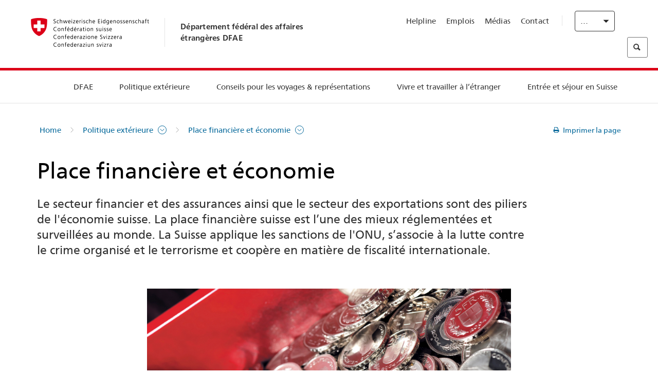

--- FILE ---
content_type: text/html;charset=utf-8
request_url: https://www.dfae.admin.ch/eda/fr/dfae/politique-exterieure/secteur-financier-economie-nationale.html
body_size: 61178
content:
<!DOCTYPE html>
<html lang="fr">
<head>
  <meta http-equiv="content-type" content="text/html; charset=UTF-8"/>
  <meta http-equiv="X-UA-Compatible" content="IE=edge"/>
  <title>Place financière et économie</title>
  <meta name="viewport" content="user-scalable=no, width=device-width, initial-scale=1, maximum-scale=1"/>
  <meta http-equiv="cleartype" content="on"/>
  <meta name="msapplication-tap-highlight" content="no"/>
  
    <meta name="description" content="Les banques et les exportations sont des facteurs économiques majeurs de la Suisse; la Suisse est associée à la lutte contre la criminalité internationale et appuie les sanctions de l’ONU."/>
    <meta property="og:description" content="Les banques et les exportations sont des facteurs économiques majeurs de la Suisse; la Suisse est associée à la lutte contre la criminalité internationale et appuie les sanctions de l’ONU."/>
  
  
  <meta name="format-detection" content="telephone=no"/>
  
  
  <meta property="og:title" content="Place financière et économie"/>
  <meta property="og:image" content="https://www.eda.admin.ch/content/dam/eda/img/Aussenpolitik/2004_swiss_francs_FDFA PRS_Swissmint_01web.jpg"/>
  <meta name="twitter:card" content="summary_large_image"/>
  <link rel="shortcut icon" href="/etc.clientlibs/eda/base/clientlibs/publish/resources/build/favicon.ico"/>
  
    
    


  
    
<link rel="stylesheet" href="/etc.clientlibs/eda/base/clientlibs/publish/newdesign.min.ACSHASH96a8e3f02083f5c9562f1de2e6cf5d4e.css" type="text/css">



  
    
<link rel="stylesheet" href="/etc.clientlibs/eda/base/clientlibs/publish/top.min.ACSHASH9d9e82985c1aba90802e9ecefed2751b.css" type="text/css">
<link rel="stylesheet" href="/etc.clientlibs/eda/base/clientlibs/publish/rtl.min.ACSHASH192830c6053ca12dc6ea673453e76347.css" type="text/css">
<link rel="stylesheet" href="/etc.clientlibs/eda/base/clientlibs/publish/countryentrypageprint.min.ACSHASHa0126a52bbae12e4ecd20a195735ce79.css" type="text/css">
<link rel="stylesheet" href="/etc.clientlibs/eda/base/clientlibs/publish/notyf.min.ACSHASH2d6fa6537d8d89d9d61ec57883b2b6a3.css" type="text/css">
<script src="/etc.clientlibs/eda/base/clientlibs/publish/top.min.ACSHASH659fbe003e1fd027236701d764852866.js"></script>
<script src="/etc.clientlibs/eda/base/clientlibs/publish/clientstorage.min.ACSHASH44bc68fa2d879b153dbf6129806c22d9.js"></script>
<script src="/etc.clientlibs/eda/base/clientlibs/publish/notyf.min.ACSHASH0dcc3830313bb72923d27ed6ac6362a5.js"></script>
<script src="/etc.clientlibs/eda/base/clientlibs/publish/shoppingcart.min.ACSHASH7cc0b7eaf7b658003c720914688048b0.js"></script>





                              <script>!function(a){var e="https://s.go-mpulse.net/boomerang/",t="addEventListener";if("False"=="True")a.BOOMR_config=a.BOOMR_config||{},a.BOOMR_config.PageParams=a.BOOMR_config.PageParams||{},a.BOOMR_config.PageParams.pci=!0,e="https://s2.go-mpulse.net/boomerang/";if(window.BOOMR_API_key="T8WB3-VWRBH-QC4WC-APK42-C76EL",function(){function n(e){a.BOOMR_onload=e&&e.timeStamp||(new Date).getTime()}if(!a.BOOMR||!a.BOOMR.version&&!a.BOOMR.snippetExecuted){a.BOOMR=a.BOOMR||{},a.BOOMR.snippetExecuted=!0;var i,_,o,r=document.createElement("iframe");if(a[t])a[t]("load",n,!1);else if(a.attachEvent)a.attachEvent("onload",n);r.src="javascript:void(0)",r.title="",r.role="presentation",(r.frameElement||r).style.cssText="width:0;height:0;border:0;display:none;",o=document.getElementsByTagName("script")[0],o.parentNode.insertBefore(r,o);try{_=r.contentWindow.document}catch(O){i=document.domain,r.src="javascript:var d=document.open();d.domain='"+i+"';void(0);",_=r.contentWindow.document}_.open()._l=function(){var a=this.createElement("script");if(i)this.domain=i;a.id="boomr-if-as",a.src=e+"T8WB3-VWRBH-QC4WC-APK42-C76EL",BOOMR_lstart=(new Date).getTime(),this.body.appendChild(a)},_.write("<bo"+'dy onload="document._l();">'),_.close()}}(),"".length>0)if(a&&"performance"in a&&a.performance&&"function"==typeof a.performance.setResourceTimingBufferSize)a.performance.setResourceTimingBufferSize();!function(){if(BOOMR=a.BOOMR||{},BOOMR.plugins=BOOMR.plugins||{},!BOOMR.plugins.AK){var e=""=="true"?1:0,t="",n="ck6bjpixiedrk2lrjuia-f-a53a6a420-clientnsv4-s.akamaihd.net",i="false"=="true"?2:1,_={"ak.v":"39","ak.cp":"1219221","ak.ai":parseInt("395545",10),"ak.ol":"0","ak.cr":10,"ak.ipv":4,"ak.proto":"h2","ak.rid":"882c922","ak.r":47394,"ak.a2":e,"ak.m":"dscb","ak.n":"essl","ak.bpcip":"18.188.20.0","ak.cport":49268,"ak.gh":"23.33.84.208","ak.quicv":"","ak.tlsv":"tls1.3","ak.0rtt":"","ak.0rtt.ed":"","ak.csrc":"-","ak.acc":"","ak.t":"1769032976","ak.ak":"hOBiQwZUYzCg5VSAfCLimQ==J3G0Mg3xa5GgOAFmU/w1mYj0FLugsEtUh5NhPZ92QfJUIynPj8i2kA2UXN7/hTOyk7l4+xklS7kByRQVfTtmPPVN3hWVfqvIn4u+bZtRHL0HkPrSQU1R5CBVWAFLb+OMJlz6EfFjrGe4F03LbmfoyGJYdETaGYJzktLzQ3f+aeUHSYPoV1ll9jhgUdiPY1CIUzz6fcmQWyrIiwvrBQXhSPcPRnEhGWaCs6QgxZ4aOMOGHXkF1ig/TB2XHQkhnZZsW4aQ0d2UDVVoKDigy5btWRcJ7a07EuavvnPcVfNSA3tTf+Uo34/3fbUW5FS3tK/C5dyHu7J5sYVFVjiAMWgRABSIkIAs8FUeZWiav6sEY9yW1xycuT/25v9uGrI9zVIx+P5TsuycLYTVrW/XIR9ZxwmA26JugUBhKkfy3nMvxtI=","ak.pv":"110","ak.dpoabenc":"","ak.tf":i};if(""!==t)_["ak.ruds"]=t;var o={i:!1,av:function(e){var t="http.initiator";if(e&&(!e[t]||"spa_hard"===e[t]))_["ak.feo"]=void 0!==a.aFeoApplied?1:0,BOOMR.addVar(_)},rv:function(){var a=["ak.bpcip","ak.cport","ak.cr","ak.csrc","ak.gh","ak.ipv","ak.m","ak.n","ak.ol","ak.proto","ak.quicv","ak.tlsv","ak.0rtt","ak.0rtt.ed","ak.r","ak.acc","ak.t","ak.tf"];BOOMR.removeVar(a)}};BOOMR.plugins.AK={akVars:_,akDNSPreFetchDomain:n,init:function(){if(!o.i){var a=BOOMR.subscribe;a("before_beacon",o.av,null,null),a("onbeacon",o.rv,null,null),o.i=!0}return this},is_complete:function(){return!0}}}}()}(window);</script></head>
<body>
<div>
  
  
<div class="eda-header">
  <button class="eda-skip-link">Skip to main content</button>
  <div class="container mobile-menu">
    <div class="section mobile-top-header">
      <div class="mobile-top-header-content">
        <div class="eda-grid">
          <div class="eda-col phone-8">
            <div class="mobile-heading">
              <a href="/eda/fr/dfae.html">
                Département fédéral des affaires étrangères DFAE

              </a>
            </div>
          </div>
          <div class="eda-col phone-4">
  <div class="eda-form-select" data-props-type="redirect">
    <select data-value="" data-label="FR">
      <option value="/eda/de/home/aussenpolitik/finanzplatz-und-wirtschaft.html">
        DE
      </option>
    
      <option value="#" selected>
        FR
      </option>
    
      <option value="/eda/it/dfae/politica-estera/piazza-finanziaria-economia.html">
        IT
      </option>
    
      <option value="/eda/en/fdfa/foreign-policy/financial-centre-economy.html">
        EN
      </option>
    </select>
  </div>
</div>
        </div>
      </div>
    </div>
    <div class="section mobile-nav-header">
      <div class="section eda-grid">
        <div class="eda-col phone-10 eda-mobile-logo">
          <a class="mobile-logo" href="/eda/fr/dfae.html">
            <img src="/etc.clientlibs/eda/base/clientlibs/publish/resources/build/assets/swiss.svg" alt="Logo DFAE"/>
            <span class="title">
              DFAE
            </span>
          </a>
        </div>
        <div class="eda-col phone-2 actionIcons actionIcons-menu">
          <span class="burger icon-burger"></span>
        </div>
        <div class="eda-col phone-2  actionIcons eda-mobile-search">
          <span class="eda-icon-search"></span>
          <div class="eda-search-box-container">
  <div class="eda-search-box">
    <form action="/content/eda/fr/home/suche.html" name="search" method="get" accept-charset="UTF-8" enctype="text/plain">
      <input type="hidden" name="_charset_" value="utf-8"/>
      <input type="text" name="searchquery" value=""/>
    </form>
  </div>
</div>
        </div>
      </div>
    </div>
  </div>
  <div class="eda-heading">
    <div class="eda-container component-container">
      <div class="eda-grid eda-header__reverse-grid desktop-10 default-10 tablet-12">
        <div class="eda-col eda-header__flex desktop-6 default-6 tablet-12">
          
            <a href="/eda/fr/dfae.html">
              <div class="logo">
                <img src="/etc.clientlibs/eda/base/clientlibs/publish/resources/build/assets/logo_ch_print.png" alt="Logo DFAE"/>
              </div>
            </a>
            <div class="heading">
              <a href="/eda/fr/dfae.html">
                Département fédéral des affaires étrangères DFAE

              </a>
            </div>
          
        </div>
        <div class="eda-col eda-header__links-search desktop-6 default-6 tablet-12">
          <div class="eda-header__right-top">
            
  <ul class="contact-menu">
    <li class="contact-menu-item">
      <a href="/eda/fr/dfae/dfae/kontakt/helpline-eda.html" data-norewrite="true">Helpline</a>
    </li>
<li class="contact-menu-item">
      <a href="/eda/fr/dfae/dfae/travailler-dfae.html" data-norewrite="true">Emplois</a>
    </li>
<li class="contact-menu-item">
      <a href="/eda/fr/dfae/dfae/aktuell/news/medienschaffende.html" data-norewrite="true">Médias</a>
    </li>
<li class="contact-menu-item">
      <a href="/eda/fr/dfae/dfae/kontakt.html" data-norewrite="true">Contact</a>
    </li>

    <li class="contact-menu-item separator"></li>
  </ul>

            
  <div class="eda-language-select">
    <div class="eda-form-select" data-props-type="redirect">
      <select data-value="" data-label="Français">
        <option value="/eda/de/home/aussenpolitik/finanzplatz-und-wirtschaft.html">
          Deutsch
        </option>
      
        <option value="#" selected>
          Français
        </option>
      
        <option value="/eda/it/dfae/politica-estera/piazza-finanziaria-economia.html">
          Italiano
        </option>
      
        <option value="/eda/en/fdfa/foreign-policy/financial-centre-economy.html">
          English
        </option>
      </select>
    </div>
  </div>

          </div>
          
  <div class="eda-search-box">
    <form action="/content/eda/fr/home/suche.html" name="search" method="get" accept-charset="UTF-8" enctype="text/plain">
      <input type="hidden" name="_charset_" value="utf-8"/>
      <input type="text" name="searchquery" value=""/>
    </form>
  </div>

        </div>
      </div>
    </div>
  </div>
  
    
  <div class="eda-grid desktop-10 default-10">
    <div class="eda-navigation-new">
      <div class="eda-container component-container">
        <div class="layout-overlay"></div>
        <nav>
          <ul>
            <li class="item main-item mobile-header">
              Home
            </li>
            <li class="item main-item">
              
                <i class="edaicon edaicon-caret-right"></i>
                <a href="#">DFAE</a>
                
  <div class="wrapper">
    <div class="inner-wrapper">
      <button class="edaicon edaicon-close" aria-label="Close Button for Navigation Layer"></button>
      <ul>
        <li class="mobile-back">
          <button data-norewrite="true">
            <i class="edaicon edaicon-caret-left"></i>
            Retour
          </button>
        </li>
        <li class="item parent-item">
          
        </li>
        <li class="item ">
          
            <button data-norewrite="true">
              <i class="edaicon edaicon-caret-right"></i>
              Actualité 
            </button>
            
  <div class="wrapper">
    <div class="inner-wrapper">
      <button class="edaicon edaicon-close" aria-label="Close Button for Navigation Layer"></button>
      <ul>
        <li class="mobile-back">
          <button data-norewrite="true">
            <i class="edaicon edaicon-caret-left"></i>
            Retour
          </button>
        </li>
        <li class="item parent-item">
          <a href="/eda/fr/dfae/dfae/aktuell.html" data-norewrite="true">
            <span class="visually-hidden">eda.base.components.navigation.header.overviewPage</span>
            Actualité 
          </a>
        </li>
        <li class="item ">
          
            <button data-norewrite="true">
              <i class="edaicon edaicon-caret-right"></i>
              L&#39;aperçu des actualités
            </button>
            
  <div class="wrapper">
    <div class="inner-wrapper">
      <button class="edaicon edaicon-close" aria-label="Close Button for Navigation Layer"></button>
      <ul>
        <li class="mobile-back">
          <button data-norewrite="true">
            <i class="edaicon edaicon-caret-left"></i>
            Retour
          </button>
        </li>
        <li class="item parent-item">
          <a href="/eda/fr/dfae/dfae/aktuell/newsuebersicht.html" data-norewrite="true">
            <span class="visually-hidden">eda.base.components.navigation.header.overviewPage</span>
            L&#39;aperçu des actualités
          </a>
        </li>
        <li class="item ">
          
            <button data-norewrite="true">
              <i class="edaicon edaicon-caret-right"></i>
              Fils d&#39;actualité
            </button>
            
  <div class="wrapper">
    <div class="inner-wrapper">
      <button class="edaicon edaicon-close" aria-label="Close Button for Navigation Layer"></button>
      <ul>
        <li class="mobile-back">
          <button data-norewrite="true">
            <i class="edaicon edaicon-caret-left"></i>
            Retour
          </button>
        </li>
        <li class="item parent-item">
          
        </li>
        <li class="item ">
          
          
          <a href="/eda/fr/dfae/dfae/aktuell/newsuebersicht/newsticker/europa.html" data-norewrite="true">
            <span class="visually-hidden">eda.base.components.navigation.header.detailPage</span>
            Résultat de la consultation – Une large majorité est favorable au paquet Suisse-UE
          </a>
        </li>
<li class="item ">
          
          
          <a href="/eda/fr/dfae/dfae/aktuell/newsuebersicht/newsticker/osze-vorsitz-2026.html" data-norewrite="true">
            <span class="visually-hidden">eda.base.components.navigation.header.detailPage</span>
            La Suisse assume la présidence de l’OSCE en 2026
          </a>
        </li>
<li class="item ">
          
          
          <a href="/eda/fr/dfae/dfae/aktuell/newsuebersicht/newsticker/naher-osten.html" data-norewrite="true">
            <span class="visually-hidden">eda.base.components.navigation.header.detailPage</span>
            Situation au Proche-Orient
          </a>
        </li>
<li class="item ">
          
          
          <a href="/eda/fr/dfae/dfae/aktuell/newsuebersicht/newsticker/sudan.html" data-norewrite="true">
            <span class="visually-hidden">eda.base.components.navigation.header.detailPage</span>
            Soudan: une catastrophe humanitaire d’origine humaine
          </a>
        </li>
<li class="item ">
          
          
          <a href="/eda/fr/dfae/dfae/aktuell/newsuebersicht/newsticker/ukraine.html" data-norewrite="true">
            <span class="visually-hidden">eda.base.components.navigation.header.detailPage</span>
            Ukraine : réunion de haut niveau à Genève
          </a>
        </li>
<li class="item ">
          
          
          <a href="/eda/fr/dfae/dfae/aktuell/newsuebersicht/newsticker/crans-montana.html" data-norewrite="true">
            <span class="visually-hidden">eda.base.components.navigation.header.detailPage</span>
            Tragédie à Crans-Montana
          </a>
        </li>

        
  <ul class="mobile-contact-menu" aria-hidden="true" role="presentation">
    <li class="mobile-contact-menu-item">
      <a href="/eda/fr/dfae/dfae/kontakt/helpline-eda.html" data-norewrite="true">Helpline</a>
    </li>
<li class="mobile-contact-menu-item">
      <a href="/eda/fr/dfae/dfae/travailler-dfae.html" data-norewrite="true">Emplois</a>
    </li>
<li class="mobile-contact-menu-item">
      <a href="/eda/fr/dfae/dfae/aktuell/news/medienschaffende.html" data-norewrite="true">Médias</a>
    </li>
<li class="mobile-contact-menu-item">
      <a href="/eda/fr/dfae/dfae/kontakt.html" data-norewrite="true">Contact</a>
    </li>

  </ul>

      </ul>
    </div>
  </div>


          
          
          
        </li>
<li class="item ">
          
            <button data-norewrite="true">
              <i class="edaicon edaicon-caret-right"></i>
              2025
            </button>
            
  <div class="wrapper">
    <div class="inner-wrapper">
      <button class="edaicon edaicon-close" aria-label="Close Button for Navigation Layer"></button>
      <ul>
        <li class="mobile-back">
          <button data-norewrite="true">
            <i class="edaicon edaicon-caret-left"></i>
            Retour
          </button>
        </li>
        <li class="item parent-item">
          
        </li>
        <li class="item ">
          
            <button data-norewrite="true">
              <i class="edaicon edaicon-caret-right"></i>
              Janvier
            </button>
            
  <div class="wrapper">
    <div class="inner-wrapper">
      <button class="edaicon edaicon-close" aria-label="Close Button for Navigation Layer"></button>
      <ul>
        <li class="mobile-back">
          <button data-norewrite="true">
            <i class="edaicon edaicon-caret-left"></i>
            Retour
          </button>
        </li>
        <li class="item parent-item">
          
        </li>
        <li class="item ">
          
          
          <a href="/eda/fr/dfae/dfae/aktuell/newsuebersicht/2025/01/ic-forum-2025.html" data-norewrite="true">
            <span class="visually-hidden">eda.base.components.navigation.header.detailPage</span>
            IC Forum 2025: une croissance économique porteuse de transformation
          </a>
        </li>
<li class="item ">
          
          
          <a href="/eda/fr/dfae/dfae/aktuell/newsuebersicht/2025/01/ic-forum-2025-innovative-entwicklungszusammenarbeit.html" data-norewrite="true">
            <span class="visually-hidden">eda.base.components.navigation.header.detailPage</span>
            Innovation dans la coopération au développement
          </a>
        </li>

        
  <ul class="mobile-contact-menu" aria-hidden="true" role="presentation">
    <li class="mobile-contact-menu-item">
      <a href="/eda/fr/dfae/dfae/kontakt/helpline-eda.html" data-norewrite="true">Helpline</a>
    </li>
<li class="mobile-contact-menu-item">
      <a href="/eda/fr/dfae/dfae/travailler-dfae.html" data-norewrite="true">Emplois</a>
    </li>
<li class="mobile-contact-menu-item">
      <a href="/eda/fr/dfae/dfae/aktuell/news/medienschaffende.html" data-norewrite="true">Médias</a>
    </li>
<li class="mobile-contact-menu-item">
      <a href="/eda/fr/dfae/dfae/kontakt.html" data-norewrite="true">Contact</a>
    </li>

  </ul>

      </ul>
    </div>
  </div>


          
          
          
        </li>
<li class="item ">
          
            <button data-norewrite="true">
              <i class="edaicon edaicon-caret-right"></i>
              Février
            </button>
            
  <div class="wrapper">
    <div class="inner-wrapper">
      <button class="edaicon edaicon-close" aria-label="Close Button for Navigation Layer"></button>
      <ul>
        <li class="mobile-back">
          <button data-norewrite="true">
            <i class="edaicon edaicon-caret-left"></i>
            Retour
          </button>
        </li>
        <li class="item parent-item">
          
        </li>
        <li class="item ">
          
          
          <a href="/eda/fr/dfae/dfae/aktuell/newsuebersicht/2025/02/road-to-belem.html" data-norewrite="true">
            <span class="visually-hidden">eda.base.components.navigation.header.detailPage</span>
            Road to Belém: l’héritage d’Emílio Goeldi salué au Brésil
          </a>
        </li>
<li class="item ">
          
          
          <a href="/eda/fr/dfae/dfae/aktuell/newsuebersicht/2025/02/die-schweiz-ermoeglicht-ein-historisches-abkommen-ueber-die-entschaedigung-von-bippa-landwirten-in-simbabwe.html" data-norewrite="true">
            <span class="visually-hidden">eda.base.components.navigation.header.detailPage</span>
            La Suisse facilite un accord historique sur la compensation des fermiers BIPPA
          </a>
        </li>
<li class="item ">
          
          
          <a href="/eda/fr/dfae/dfae/aktuell/newsuebersicht/2025/02/innovationen-aus-dem-internationalen-Genf-fuer-UNO-Friedensfoerderung.html" data-norewrite="true">
            <span class="visually-hidden">eda.base.components.navigation.header.detailPage</span>
            Des innovations de la Genève internationale pour la promotion de la paix par l&#39;ONU
          </a>
        </li>
<li class="item ">
          
          
          <a href="/eda/fr/dfae/dfae/aktuell/newsuebersicht/2025/02/fuenfte-ausgabe-emna-rumantscha-in-rumaenien.html" data-norewrite="true">
            <span class="visually-hidden">eda.base.components.navigation.header.detailPage</span>
            Pour sa 5ème édition, l’Emna rumantscha célébrée en Roumanie
          </a>
        </li>
<li class="item ">
          
          
          <a href="/eda/fr/dfae/dfae/aktuell/newsuebersicht/2025/02/ic-forum-2025-wissenschaft.html" data-norewrite="true">
            <span class="visually-hidden">eda.base.components.navigation.header.detailPage</span>
            De la recherche scientifique à l’action dans la coopération internationale
          </a>
        </li>

        
  <ul class="mobile-contact-menu" aria-hidden="true" role="presentation">
    <li class="mobile-contact-menu-item">
      <a href="/eda/fr/dfae/dfae/kontakt/helpline-eda.html" data-norewrite="true">Helpline</a>
    </li>
<li class="mobile-contact-menu-item">
      <a href="/eda/fr/dfae/dfae/travailler-dfae.html" data-norewrite="true">Emplois</a>
    </li>
<li class="mobile-contact-menu-item">
      <a href="/eda/fr/dfae/dfae/aktuell/news/medienschaffende.html" data-norewrite="true">Médias</a>
    </li>
<li class="mobile-contact-menu-item">
      <a href="/eda/fr/dfae/dfae/kontakt.html" data-norewrite="true">Contact</a>
    </li>

  </ul>

      </ul>
    </div>
  </div>


          
          
          
        </li>

        
  <ul class="mobile-contact-menu" aria-hidden="true" role="presentation">
    <li class="mobile-contact-menu-item">
      <a href="/eda/fr/dfae/dfae/kontakt/helpline-eda.html" data-norewrite="true">Helpline</a>
    </li>
<li class="mobile-contact-menu-item">
      <a href="/eda/fr/dfae/dfae/travailler-dfae.html" data-norewrite="true">Emplois</a>
    </li>
<li class="mobile-contact-menu-item">
      <a href="/eda/fr/dfae/dfae/aktuell/news/medienschaffende.html" data-norewrite="true">Médias</a>
    </li>
<li class="mobile-contact-menu-item">
      <a href="/eda/fr/dfae/dfae/kontakt.html" data-norewrite="true">Contact</a>
    </li>

  </ul>

      </ul>
    </div>
  </div>


          
          
          
        </li>
<li class="item ">
          
            <button data-norewrite="true">
              <i class="edaicon edaicon-caret-right"></i>
              2023
            </button>
            
  <div class="wrapper">
    <div class="inner-wrapper">
      <button class="edaicon edaicon-close" aria-label="Close Button for Navigation Layer"></button>
      <ul>
        <li class="mobile-back">
          <button data-norewrite="true">
            <i class="edaicon edaicon-caret-left"></i>
            Retour
          </button>
        </li>
        <li class="item parent-item">
          
        </li>
        <li class="item ">
          
          
          <a href="/eda/fr/dfae/dfae/aktuell/newsuebersicht/2023/uno-sicherheitsrat.html" data-norewrite="true">
            <span class="visually-hidden">eda.base.components.navigation.header.detailPage</span>
            Le mandat de la Suisse au Conseil de sécurité de l’ONU
          </a>
        </li>
<li class="item ">
          
            <button data-norewrite="true">
              <i class="edaicon edaicon-caret-right"></i>
              Février
            </button>
            
  <div class="wrapper">
    <div class="inner-wrapper">
      <button class="edaicon edaicon-close" aria-label="Close Button for Navigation Layer"></button>
      <ul>
        <li class="mobile-back">
          <button data-norewrite="true">
            <i class="edaicon edaicon-caret-left"></i>
            Retour
          </button>
        </li>
        <li class="item parent-item">
          
        </li>
        <li class="item ">
          
          
          <a href="/eda/fr/dfae/dfae/aktuell/newsuebersicht/2023/02/schweiz-unowas-partnerschaft.html" data-norewrite="true">
            <span class="visually-hidden">eda.base.components.navigation.header.detailPage</span>
            La Suisse et le Bureau des Nations Unies pour l’Afrique de l’Ouest et le Sahel: un partenariat gagnant
          </a>
        </li>
<li class="item ">
          
          
          <a href="/eda/fr/dfae/dfae/aktuell/newsuebersicht/2023/02/un-security-council-childern-armed-conflict.html" data-norewrite="true">
            <span class="visually-hidden">eda.base.components.navigation.header.detailPage</span>
            Quand la guerre supplante l’école
          </a>
        </li>
<li class="item ">
          
          
          <a href="/eda/fr/dfae/dfae/aktuell/newsuebersicht/2023/02/lancierung-suedostasien-strategie.html" data-norewrite="true">
            <span class="visually-hidden">eda.base.components.navigation.header.detailPage</span>
            Le Conseil fédéral lance sa stratégie dédiée à l’Asie du Sud-Est
          </a>
        </li>
<li class="item ">
          
          
          <a href="/eda/fr/dfae/dfae/aktuell/newsuebersicht/2023/02/ic-forum.html" data-norewrite="true">
            <span class="visually-hidden">eda.base.components.navigation.header.detailPage</span>
            «La raison d&#39;être de l’IC Forum: penser et agir»
          </a>
        </li>
<li class="item ">
          
          
          <a href="/eda/fr/dfae/dfae/aktuell/newsuebersicht/2023/02/emna-rumantscha-2023.html" data-norewrite="true">
            <span class="visually-hidden">eda.base.components.navigation.header.detailPage</span>
             La cuisine grisonne à l’honneur de la troisième édition de l’Emna rumantscha 
          </a>
        </li>
<li class="item ">
          
          
          <a href="/eda/fr/dfae/dfae/aktuell/newsuebersicht/2023/02/emna-rumantscha-2023-rm.html" data-norewrite="true">
            <span class="visually-hidden">eda.base.components.navigation.header.detailPage</span>
            Culinarica grischuna per l&#39;avertura da la terza Emna rumantscha
          </a>
        </li>

        
  <ul class="mobile-contact-menu" aria-hidden="true" role="presentation">
    <li class="mobile-contact-menu-item">
      <a href="/eda/fr/dfae/dfae/kontakt/helpline-eda.html" data-norewrite="true">Helpline</a>
    </li>
<li class="mobile-contact-menu-item">
      <a href="/eda/fr/dfae/dfae/travailler-dfae.html" data-norewrite="true">Emplois</a>
    </li>
<li class="mobile-contact-menu-item">
      <a href="/eda/fr/dfae/dfae/aktuell/news/medienschaffende.html" data-norewrite="true">Médias</a>
    </li>
<li class="mobile-contact-menu-item">
      <a href="/eda/fr/dfae/dfae/kontakt.html" data-norewrite="true">Contact</a>
    </li>

  </ul>

      </ul>
    </div>
  </div>


          
          
          
        </li>
<li class="item ">
          
            <button data-norewrite="true">
              <i class="edaicon edaicon-caret-right"></i>
              Mars
            </button>
            
  <div class="wrapper">
    <div class="inner-wrapper">
      <button class="edaicon edaicon-close" aria-label="Close Button for Navigation Layer"></button>
      <ul>
        <li class="mobile-back">
          <button data-norewrite="true">
            <i class="edaicon edaicon-caret-left"></i>
            Retour
          </button>
        </li>
        <li class="item parent-item">
          
        </li>
        <li class="item ">
          
          
          <a href="/eda/fr/dfae/dfae/aktuell/newsuebersicht/2023/03/tag-der-frauen.html" data-norewrite="true">
            <span class="visually-hidden">eda.base.components.navigation.header.detailPage</span>
            Femmes dans la diplomatie en Suisse: des pionnières à la première Secrétaire d’Etat
          </a>
        </li>
<li class="item ">
          
          
          <a href="/eda/fr/dfae/dfae/aktuell/newsuebersicht/2023/03/uno-mission-frieden-suedsudan.html" data-norewrite="true">
            <span class="visually-hidden">eda.base.components.navigation.header.detailPage</span>
            Une paix fragile au Soudan du Sud
          </a>
        </li>
<li class="item ">
          
          
          <a href="/eda/fr/dfae/dfae/aktuell/newsuebersicht/2023/03/un-wasserkonferenz.html" data-norewrite="true">
            <span class="visually-hidden">eda.base.components.navigation.header.detailPage</span>
            La Suisse participe à la Conférence des Nations Unies sur l’eau
          </a>
        </li>
<li class="item ">
          
          
          <a href="/eda/fr/dfae/dfae/aktuell/newsuebersicht/2023/03/interview-mirko-giulietti.html" data-norewrite="true">
            <span class="visually-hidden">eda.base.components.navigation.header.detailPage</span>
            «Nous étions déjà fortement impliqués dans les processus de paix en Colombie»
          </a>
        </li>
<li class="item ">
          
          
          <a href="/eda/fr/dfae/dfae/aktuell/newsuebersicht/2023/03/jahrestag-butscha.html" data-norewrite="true">
            <span class="visually-hidden">eda.base.components.navigation.header.detailPage</span>
            La Suisse s’engage pour la protection des populations civiles dans les conflits armés
          </a>
        </li>

        
  <ul class="mobile-contact-menu" aria-hidden="true" role="presentation">
    <li class="mobile-contact-menu-item">
      <a href="/eda/fr/dfae/dfae/kontakt/helpline-eda.html" data-norewrite="true">Helpline</a>
    </li>
<li class="mobile-contact-menu-item">
      <a href="/eda/fr/dfae/dfae/travailler-dfae.html" data-norewrite="true">Emplois</a>
    </li>
<li class="mobile-contact-menu-item">
      <a href="/eda/fr/dfae/dfae/aktuell/news/medienschaffende.html" data-norewrite="true">Médias</a>
    </li>
<li class="mobile-contact-menu-item">
      <a href="/eda/fr/dfae/dfae/kontakt.html" data-norewrite="true">Contact</a>
    </li>

  </ul>

      </ul>
    </div>
  </div>


          
          
          
        </li>
<li class="item ">
          
            <button data-norewrite="true">
              <i class="edaicon edaicon-caret-right"></i>
              Avril
            </button>
            
  <div class="wrapper">
    <div class="inner-wrapper">
      <button class="edaicon edaicon-close" aria-label="Close Button for Navigation Layer"></button>
      <ul>
        <li class="mobile-back">
          <button data-norewrite="true">
            <i class="edaicon edaicon-caret-left"></i>
            Retour
          </button>
        </li>
        <li class="item parent-item">
          
        </li>
        <li class="item ">
          
          
          <a href="/eda/fr/dfae/dfae/aktuell/newsuebersicht/2023/04/jahresbericht-2022-minenraeumung.html" data-norewrite="true">
            <span class="visually-hidden">eda.base.components.navigation.header.detailPage</span>
            L’engagement de la Suisse dans la lutte antimines en 2022
          </a>
        </li>
<li class="item ">
          
          
          <a href="/eda/fr/dfae/dfae/aktuell/newsuebersicht/2023/04/aktionsplan-minenraeumung.html" data-norewrite="true">
            <span class="visually-hidden">eda.base.components.navigation.header.detailPage</span>
            Plan d’action de la lutte antimines 2023–2026
          </a>
        </li>
<li class="item ">
          
          
          <a href="/eda/fr/dfae/dfae/aktuell/newsuebersicht/2023/04/national-peace-accords.html" data-norewrite="true">
            <span class="visually-hidden">eda.base.components.navigation.header.detailPage</span>
            Les accords de paix nationaux: la Suisse soutient des élections pacifiques au Nigéria
          </a>
        </li>
<li class="item ">
          
          
          <a href="/eda/fr/dfae/dfae/aktuell/newsuebersicht/2023/04/auslandschweizerstatistik.html" data-norewrite="true">
            <span class="visually-hidden">eda.base.components.navigation.header.detailPage</span>
            Le seuil de 800&#39;000 Suisses résidant à l’étranger franchi, révèle l’OFS
          </a>
        </li>
<li class="item ">
          
          
          <a href="/eda/fr/dfae/dfae/aktuell/newsuebersicht/2023/04/vorsitz-schweiz-uno-sicherheitsrat.html" data-norewrite="true">
            <span class="visually-hidden">eda.base.components.navigation.header.detailPage</span>
            Présidence suisse du Conseil de sécurité de l’ONU
          </a>
        </li>
<li class="item ">
          
          
          <a href="/eda/fr/dfae/dfae/aktuell/newsuebersicht/2023/04/sudan-sicherheitslage.html" data-norewrite="true">
            <span class="visually-hidden">eda.base.components.navigation.header.detailPage</span>
            Combats au Soudan: le DFAE ferme l&#39;ambassade et évacue le personnel transférable 
          </a>
        </li>

        
  <ul class="mobile-contact-menu" aria-hidden="true" role="presentation">
    <li class="mobile-contact-menu-item">
      <a href="/eda/fr/dfae/dfae/kontakt/helpline-eda.html" data-norewrite="true">Helpline</a>
    </li>
<li class="mobile-contact-menu-item">
      <a href="/eda/fr/dfae/dfae/travailler-dfae.html" data-norewrite="true">Emplois</a>
    </li>
<li class="mobile-contact-menu-item">
      <a href="/eda/fr/dfae/dfae/aktuell/news/medienschaffende.html" data-norewrite="true">Médias</a>
    </li>
<li class="mobile-contact-menu-item">
      <a href="/eda/fr/dfae/dfae/kontakt.html" data-norewrite="true">Contact</a>
    </li>

  </ul>

      </ul>
    </div>
  </div>


          
          
          
        </li>
<li class="item ">
          
            <button data-norewrite="true">
              <i class="edaicon edaicon-caret-right"></i>
              Mai
            </button>
            
  <div class="wrapper">
    <div class="inner-wrapper">
      <button class="edaicon edaicon-close" aria-label="Close Button for Navigation Layer"></button>
      <ul>
        <li class="mobile-back">
          <button data-norewrite="true">
            <i class="edaicon edaicon-caret-left"></i>
            Retour
          </button>
        </li>
        <li class="item parent-item">
          
        </li>
        <li class="item ">
          
          
          <a href="/eda/fr/dfae/dfae/aktuell/newsuebersicht/2023/05/internationaler-tag-der-pressefreiheit.html" data-norewrite="true">
            <span class="visually-hidden">eda.base.components.navigation.header.detailPage</span>
            Liberté d’expression: moteur pour tous les droits de l’homme
          </a>
        </li>
<li class="item ">
          
          
          <a href="/eda/fr/dfae/dfae/aktuell/newsuebersicht/2023/05/security-council-report.html" data-norewrite="true">
            <span class="visually-hidden">eda.base.components.navigation.header.detailPage</span>
            129 États s&#39;engagent à agir de manière responsable en cas de crimes de guerre
          </a>
        </li>
<li class="item ">
          
          
          <a href="/eda/fr/dfae/dfae/aktuell/newsuebersicht/2023/05/protection-of-civilians.html" data-norewrite="true">
            <span class="visually-hidden">eda.base.components.navigation.header.detailPage</span>
            La protection des civils est à l&#39;honneur cette semaine à l&#39;ONU à New York
          </a>
        </li>
<li class="item ">
          
          
          <a href="/eda/fr/dfae/dfae/aktuell/newsuebersicht/2023/05/concours-2023-IZA.html" data-norewrite="true">
            <span class="visually-hidden">eda.base.components.navigation.header.detailPage</span>
            Carrière dans la coopération internationale: que signifie travailler sur le terrain? 
          </a>
        </li>

        
  <ul class="mobile-contact-menu" aria-hidden="true" role="presentation">
    <li class="mobile-contact-menu-item">
      <a href="/eda/fr/dfae/dfae/kontakt/helpline-eda.html" data-norewrite="true">Helpline</a>
    </li>
<li class="mobile-contact-menu-item">
      <a href="/eda/fr/dfae/dfae/travailler-dfae.html" data-norewrite="true">Emplois</a>
    </li>
<li class="mobile-contact-menu-item">
      <a href="/eda/fr/dfae/dfae/aktuell/news/medienschaffende.html" data-norewrite="true">Médias</a>
    </li>
<li class="mobile-contact-menu-item">
      <a href="/eda/fr/dfae/dfae/kontakt.html" data-norewrite="true">Contact</a>
    </li>

  </ul>

      </ul>
    </div>
  </div>


          
          
          
        </li>
<li class="item ">
          
            <button data-norewrite="true">
              <i class="edaicon edaicon-caret-right"></i>
              Juin
            </button>
            
  <div class="wrapper">
    <div class="inner-wrapper">
      <button class="edaicon edaicon-close" aria-label="Close Button for Navigation Layer"></button>
      <ul>
        <li class="mobile-back">
          <button data-norewrite="true">
            <i class="edaicon edaicon-caret-left"></i>
            Retour
          </button>
        </li>
        <li class="item parent-item">
          
        </li>
        <li class="item ">
          
          
          <a href="/eda/fr/dfae/dfae/aktuell/newsuebersicht/2023/06/maritime-strategie.html" data-norewrite="true">
            <span class="visually-hidden">eda.base.components.navigation.header.detailPage</span>
            Pourquoi une Stratégie maritime pour la Suisse?
          </a>
        </li>
<li class="item ">
          
          
          <a href="/eda/fr/dfae/dfae/aktuell/newsuebersicht/2023/06/bilanz-ch-vorsitz-unsr.html" data-norewrite="true">
            <span class="visually-hidden">eda.base.components.navigation.header.detailPage</span>
            Rétrospective de la première présidence suisse du Conseil de sécurité de l’ONU
          </a>
        </li>
<li class="item ">
          
          
          <a href="/eda/fr/dfae/dfae/aktuell/newsuebersicht/2023/06/interview-hansjoerg-eberle.html" data-norewrite="true">
            <span class="visually-hidden">eda.base.components.navigation.header.detailPage</span>
            «Nous avons triplé nos effectifs en Ukraine depuis 2015»
          </a>
        </li>
<li class="item ">
          
          
          <a href="/eda/fr/dfae/dfae/aktuell/newsuebersicht/2023/06/interview-stefano-toscano.html" data-norewrite="true">
            <span class="visually-hidden">eda.base.components.navigation.header.detailPage</span>
            «60 millions de personnes vivent au quotidien sous la menace d’engins explosifs»
          </a>
        </li>
<li class="item ">
          
          
          <a href="/eda/fr/dfae/dfae/aktuell/newsuebersicht/2023/06/humanitaere-minenraeumung.html" data-norewrite="true">
            <span class="visually-hidden">eda.base.components.navigation.header.detailPage</span>
            Traditions et principes du déminage humanitaire en Suisse
          </a>
        </li>
<li class="item ">
          
          
          <a href="/eda/fr/dfae/dfae/aktuell/newsuebersicht/2023/06/staatssekretaer-alexandre-fasel.html" data-norewrite="true">
            <span class="visually-hidden">eda.base.components.navigation.header.detailPage</span>
            Le diplomate de haut rang Alexandre Fasel est nommé secrétaire d’État du DFAE
          </a>
        </li>

        
  <ul class="mobile-contact-menu" aria-hidden="true" role="presentation">
    <li class="mobile-contact-menu-item">
      <a href="/eda/fr/dfae/dfae/kontakt/helpline-eda.html" data-norewrite="true">Helpline</a>
    </li>
<li class="mobile-contact-menu-item">
      <a href="/eda/fr/dfae/dfae/travailler-dfae.html" data-norewrite="true">Emplois</a>
    </li>
<li class="mobile-contact-menu-item">
      <a href="/eda/fr/dfae/dfae/aktuell/news/medienschaffende.html" data-norewrite="true">Médias</a>
    </li>
<li class="mobile-contact-menu-item">
      <a href="/eda/fr/dfae/dfae/kontakt.html" data-norewrite="true">Contact</a>
    </li>

  </ul>

      </ul>
    </div>
  </div>


          
          
          
        </li>
<li class="item ">
          
            <button data-norewrite="true">
              <i class="edaicon edaicon-caret-right"></i>
              Juillet
            </button>
            
  <div class="wrapper">
    <div class="inner-wrapper">
      <button class="edaicon edaicon-close" aria-label="Close Button for Navigation Layer"></button>
      <ul>
        <li class="mobile-back">
          <button data-norewrite="true">
            <i class="edaicon edaicon-caret-left"></i>
            Retour
          </button>
        </li>
        <li class="item parent-item">
          
        </li>
        <li class="item ">
          
          
          <a href="/eda/fr/dfae/dfae/aktuell/newsuebersicht/2023/07/dialog-menschenrechte-china.html" data-norewrite="true">
            <span class="visually-hidden">eda.base.components.navigation.header.detailPage</span>
            Dialogue sur les droits de l’homme avec la Chine: les instruments de la diplomatie suisse
          </a>
        </li>
<li class="item ">
          
          
          <a href="/eda/fr/dfae/dfae/aktuell/newsuebersicht/2023/07/interview-felix-baumann.html" data-norewrite="true">
            <span class="visually-hidden">eda.base.components.navigation.header.detailPage</span>
            «La mise en œuvre des projets en soutien à l’Ukraine sera une priorité pour mon équipe et moi»
          </a>
        </li>
<li class="item ">
          
          
          <a href="/eda/fr/dfae/dfae/aktuell/newsuebersicht/2023/07/zweite-halbzeit-agenda2030.html" data-norewrite="true">
            <span class="visually-hidden">eda.base.components.navigation.header.detailPage</span>
            Bilan à mi-parcours: «Nous devons accélérer la mise en œuvre de l’Agenda 2030»
          </a>
        </li>
<li class="item ">
          
          
          <a href="/eda/fr/dfae/dfae/aktuell/newsuebersicht/2023/07/waldbraende-rhodos.html" data-norewrite="true">
            <span class="visually-hidden">eda.base.components.navigation.header.detailPage</span>
            Incendies de forêt à Rhodes – Informations du DFAE
          </a>
        </li>

        
  <ul class="mobile-contact-menu" aria-hidden="true" role="presentation">
    <li class="mobile-contact-menu-item">
      <a href="/eda/fr/dfae/dfae/kontakt/helpline-eda.html" data-norewrite="true">Helpline</a>
    </li>
<li class="mobile-contact-menu-item">
      <a href="/eda/fr/dfae/dfae/travailler-dfae.html" data-norewrite="true">Emplois</a>
    </li>
<li class="mobile-contact-menu-item">
      <a href="/eda/fr/dfae/dfae/aktuell/news/medienschaffende.html" data-norewrite="true">Médias</a>
    </li>
<li class="mobile-contact-menu-item">
      <a href="/eda/fr/dfae/dfae/kontakt.html" data-norewrite="true">Contact</a>
    </li>

  </ul>

      </ul>
    </div>
  </div>


          
          
          
        </li>
<li class="item ">
          
            <button data-norewrite="true">
              <i class="edaicon edaicon-caret-right"></i>
              Août
            </button>
            
  <div class="wrapper">
    <div class="inner-wrapper">
      <button class="edaicon edaicon-close" aria-label="Close Button for Navigation Layer"></button>
      <ul>
        <li class="mobile-back">
          <button data-norewrite="true">
            <i class="edaicon edaicon-caret-left"></i>
            Retour
          </button>
        </li>
        <li class="item parent-item">
          
        </li>
        <li class="item ">
          
          
          <a href="/eda/fr/dfae/dfae/aktuell/newsuebersicht/2023/08/national-day.html" data-norewrite="true">
            <span class="visually-hidden">eda.base.components.navigation.header.detailPage</span>
            Cinquième suisse: le chef du DFAE célèbre la Fête nationale avec la communauté des Suisses de l’étranger
          </a>
        </li>
<li class="item ">
          
          
          <a href="/eda/fr/dfae/dfae/aktuell/newsuebersicht/2023/08/niger.html" data-norewrite="true">
            <span class="visually-hidden">eda.base.components.navigation.header.detailPage</span>
            Le DFAE suit de près la situation au Niger
          </a>
        </li>
<li class="item ">
          
          
          <a href="/eda/fr/dfae/dfae/aktuell/newsuebersicht/2023/08/botschafterkonferenz.html" data-norewrite="true">
            <span class="visually-hidden">eda.base.components.navigation.header.detailPage</span>
            Représentants de la Suisse dans le monde réunis à Berne pour réseauter
          </a>
        </li>

        
  <ul class="mobile-contact-menu" aria-hidden="true" role="presentation">
    <li class="mobile-contact-menu-item">
      <a href="/eda/fr/dfae/dfae/kontakt/helpline-eda.html" data-norewrite="true">Helpline</a>
    </li>
<li class="mobile-contact-menu-item">
      <a href="/eda/fr/dfae/dfae/travailler-dfae.html" data-norewrite="true">Emplois</a>
    </li>
<li class="mobile-contact-menu-item">
      <a href="/eda/fr/dfae/dfae/aktuell/news/medienschaffende.html" data-norewrite="true">Médias</a>
    </li>
<li class="mobile-contact-menu-item">
      <a href="/eda/fr/dfae/dfae/kontakt.html" data-norewrite="true">Contact</a>
    </li>

  </ul>

      </ul>
    </div>
  </div>


          
          
          
        </li>
<li class="item ">
          
            <button data-norewrite="true">
              <i class="edaicon edaicon-caret-right"></i>
              Septembre
            </button>
            
  <div class="wrapper">
    <div class="inner-wrapper">
      <button class="edaicon edaicon-close" aria-label="Close Button for Navigation Layer"></button>
      <ul>
        <li class="mobile-back">
          <button data-norewrite="true">
            <i class="edaicon edaicon-caret-left"></i>
            Retour
          </button>
        </li>
        <li class="item parent-item">
          
        </li>
        <li class="item ">
          
          
          <a href="/eda/fr/dfae/dfae/aktuell/newsuebersicht/2023/09/staatssekretaer-alexandre-fasel.html" data-norewrite="true">
            <span class="visually-hidden">eda.base.components.navigation.header.detailPage</span>
            «En tant que secrétaire d’État, j’occupe un poste central où je peux contribuer à façonner l’avenir»
          </a>
        </li>
<li class="item ">
          
          
          <a href="/eda/fr/dfae/dfae/aktuell/newsuebersicht/2023/09/e10.html" data-norewrite="true">
            <span class="visually-hidden">eda.base.components.navigation.header.detailPage</span>
            Comment le Conseil de sécurité de l&#39;ONU gagne en efficience en Suisse
          </a>
        </li>
<li class="item ">
          
          
          <a href="/eda/fr/dfae/dfae/aktuell/newsuebersicht/2023/09/erdbeben-marokko.html" data-norewrite="true">
            <span class="visually-hidden">eda.base.components.navigation.header.detailPage</span>
            Tremblement de terre au Maroc
          </a>
        </li>
<li class="item ">
          
          
          <a href="/eda/fr/dfae/dfae/aktuell/newsuebersicht/2023/09/78-uno-generalversammlung.html" data-norewrite="true">
            <span class="visually-hidden">eda.base.components.navigation.header.detailPage</span>
            Semaine de haut niveau de la 78e Assemblée générale de l’ONU 
          </a>
        </li>
<li class="item ">
          
          
          <a href="/eda/fr/dfae/dfae/aktuell/newsuebersicht/2023/09/interview-thomas-guerber.html" data-norewrite="true">
            <span class="visually-hidden">eda.base.components.navigation.header.detailPage</span>
            L’ONU n’est-elle qu’un tigre de papier?
          </a>
        </li>
<li class="item ">
          
          
          <a href="/eda/fr/dfae/dfae/aktuell/newsuebersicht/2023/09/montreux-dokument.html" data-norewrite="true">
            <span class="visually-hidden">eda.base.components.navigation.header.detailPage</span>
            «Le Document de Montreux est plus que jamais en phase avec l’actualité»
          </a>
        </li>
<li class="item ">
          
          
          <a href="/eda/fr/dfae/dfae/aktuell/newsuebersicht/2023/09/ueberschwemmungen-libyen.html" data-norewrite="true">
            <span class="visually-hidden">eda.base.components.navigation.header.detailPage</span>
            Inondations en Libye
          </a>
        </li>
<li class="item ">
          
          
          <a href="/eda/fr/dfae/dfae/aktuell/newsuebersicht/2023/09/gefangenenaustausch-usa-iran.html" data-norewrite="true">
            <span class="visually-hidden">eda.base.components.navigation.header.detailPage</span>
            La Suisse soutient l&#39;échange de prisonniers entre les États-Unis et l&#39;Iran
          </a>
        </li>
<li class="item ">
          
          
          <a href="/eda/fr/dfae/dfae/aktuell/newsuebersicht/2023/09/gute-dienste-afrika.html" data-norewrite="true">
            <span class="visually-hidden">eda.base.components.navigation.header.detailPage</span>
            Que signifie créer des espaces de dialogue pour la paix? Exemples en Afrique 
          </a>
        </li>

        
  <ul class="mobile-contact-menu" aria-hidden="true" role="presentation">
    <li class="mobile-contact-menu-item">
      <a href="/eda/fr/dfae/dfae/kontakt/helpline-eda.html" data-norewrite="true">Helpline</a>
    </li>
<li class="mobile-contact-menu-item">
      <a href="/eda/fr/dfae/dfae/travailler-dfae.html" data-norewrite="true">Emplois</a>
    </li>
<li class="mobile-contact-menu-item">
      <a href="/eda/fr/dfae/dfae/aktuell/news/medienschaffende.html" data-norewrite="true">Médias</a>
    </li>
<li class="mobile-contact-menu-item">
      <a href="/eda/fr/dfae/dfae/kontakt.html" data-norewrite="true">Contact</a>
    </li>

  </ul>

      </ul>
    </div>
  </div>


          
          
          
        </li>
<li class="item ">
          
            <button data-norewrite="true">
              <i class="edaicon edaicon-caret-right"></i>
              Octobre
            </button>
            
  <div class="wrapper">
    <div class="inner-wrapper">
      <button class="edaicon edaicon-close" aria-label="Close Button for Navigation Layer"></button>
      <ul>
        <li class="mobile-back">
          <button data-norewrite="true">
            <i class="edaicon edaicon-caret-left"></i>
            Retour
          </button>
        </li>
        <li class="item parent-item">
          
        </li>
        <li class="item ">
          
          
          <a href="/eda/fr/dfae/dfae/aktuell/newsuebersicht/2023/10/bergkarabach-unterstuetzung.html" data-norewrite="true">
            <span class="visually-hidden">eda.base.components.navigation.header.detailPage</span>
            Nagorno-Karabakh: La Suisse renforce son soutien aux personnes dans le besoin
          </a>
        </li>
<li class="item ">
          
          
          <a href="/eda/fr/dfae/dfae/aktuell/newsuebersicht/2023/10/todesstrafe.html" data-norewrite="true">
            <span class="visually-hidden">eda.base.components.navigation.header.detailPage</span>
            Résolution sur la peine de mort «emblématique» de l’action de la Suisse
          </a>
        </li>
<li class="item ">
          
          
          <a href="/eda/fr/dfae/dfae/aktuell/newsuebersicht/2023/10/gesda.html" data-norewrite="true">
            <span class="visually-hidden">eda.base.components.navigation.header.detailPage</span>
            La diplomatie scientifique pour répondre aux défis globaux
          </a>
        </li>
<li class="item ">
          
          
          <a href="/eda/fr/dfae/dfae/aktuell/newsuebersicht/2023/10/moldau.html" data-norewrite="true">
            <span class="visually-hidden">eda.base.components.navigation.header.detailPage</span>
            La Suisse poursuit son soutien renforcé à la Moldova 
          </a>
        </li>
<li class="item ">
          
          
          <a href="/eda/fr/dfae/dfae/aktuell/newsuebersicht/2023/10/friedensprozess-kolumbien.html" data-norewrite="true">
            <span class="visually-hidden">eda.base.components.navigation.header.detailPage</span>
            Processus de paix en Colombie: la Suisse sera l’un des pays garants des négociations entre le gouvernement et les rebelles
          </a>
        </li>
<li class="item ">
          
          
          <a href="/eda/fr/dfae/dfae/aktuell/newsuebersicht/2023/10/eusalp.html" data-norewrite="true">
            <span class="visually-hidden">eda.base.components.navigation.header.detailPage</span>
            «L’EUSALP rapproche les gouvernements et les populations»
          </a>
        </li>
<li class="item ">
          
          
          <a href="/eda/fr/dfae/dfae/aktuell/newsuebersicht/2023/10/un-day.html" data-norewrite="true">
            <span class="visually-hidden">eda.base.components.navigation.header.detailPage</span>
            Journée des Nations Unies: portrait de la Mission de la Suisse auprès de l’ONU à Vienne
          </a>
        </li>
<li class="item ">
          
          
          <a href="/eda/fr/dfae/dfae/aktuell/newsuebersicht/2023/10/vermisste-personen.html" data-norewrite="true">
            <span class="visually-hidden">eda.base.components.navigation.header.detailPage</span>
            Le processus de recherche et d’identification des personnes disparues est fondamental pour la reconstruction d’un pays
          </a>
        </li>
<li class="item ">
          
          
          <a href="/eda/fr/dfae/dfae/aktuell/newsuebersicht/2023/10/geneva-peace-week.html" data-norewrite="true">
            <span class="visually-hidden">eda.base.components.navigation.header.detailPage</span>
            Créer la confiance, construire la paix
          </a>
        </li>

        
  <ul class="mobile-contact-menu" aria-hidden="true" role="presentation">
    <li class="mobile-contact-menu-item">
      <a href="/eda/fr/dfae/dfae/kontakt/helpline-eda.html" data-norewrite="true">Helpline</a>
    </li>
<li class="mobile-contact-menu-item">
      <a href="/eda/fr/dfae/dfae/travailler-dfae.html" data-norewrite="true">Emplois</a>
    </li>
<li class="mobile-contact-menu-item">
      <a href="/eda/fr/dfae/dfae/aktuell/news/medienschaffende.html" data-norewrite="true">Médias</a>
    </li>
<li class="mobile-contact-menu-item">
      <a href="/eda/fr/dfae/dfae/kontakt.html" data-norewrite="true">Contact</a>
    </li>

  </ul>

      </ul>
    </div>
  </div>


          
          
          
        </li>
<li class="item ">
          
            <button data-norewrite="true">
              <i class="edaicon edaicon-caret-right"></i>
              Novembre
            </button>
            
  <div class="wrapper">
    <div class="inner-wrapper">
      <button class="edaicon edaicon-close" aria-label="Close Button for Navigation Layer"></button>
      <ul>
        <li class="mobile-back">
          <button data-norewrite="true">
            <i class="edaicon edaicon-caret-left"></i>
            Retour
          </button>
        </li>
        <li class="item parent-item">
          
        </li>
        <li class="item ">
          
          
          <a href="/eda/fr/dfae/dfae/aktuell/newsuebersicht/2023/11/unsr-development-peace.html" data-norewrite="true">
            <span class="visually-hidden">eda.base.components.navigation.header.detailPage</span>
            La coopération au développement et la promotion de la paix en point de mire du Conseil de sécurité de l&#39;ONU
          </a>
        </li>
<li class="item ">
          
          
          <a href="/eda/fr/dfae/dfae/aktuell/newsuebersicht/2023/11/schweiz-osze-frieden-sicherheit.html" data-norewrite="true">
            <span class="visually-hidden">eda.base.components.navigation.header.detailPage</span>
            La Suisse et l’OSCE travaillent main dans la main pour contribuer à la paix et à la sécurité en Europe
          </a>
        </li>

        
  <ul class="mobile-contact-menu" aria-hidden="true" role="presentation">
    <li class="mobile-contact-menu-item">
      <a href="/eda/fr/dfae/dfae/kontakt/helpline-eda.html" data-norewrite="true">Helpline</a>
    </li>
<li class="mobile-contact-menu-item">
      <a href="/eda/fr/dfae/dfae/travailler-dfae.html" data-norewrite="true">Emplois</a>
    </li>
<li class="mobile-contact-menu-item">
      <a href="/eda/fr/dfae/dfae/aktuell/news/medienschaffende.html" data-norewrite="true">Médias</a>
    </li>
<li class="mobile-contact-menu-item">
      <a href="/eda/fr/dfae/dfae/kontakt.html" data-norewrite="true">Contact</a>
    </li>

  </ul>

      </ul>
    </div>
  </div>


          
          
          
        </li>
<li class="item ">
          
            <button data-norewrite="true">
              <i class="edaicon edaicon-caret-right"></i>
              Décembre
            </button>
            
  <div class="wrapper">
    <div class="inner-wrapper">
      <button class="edaicon edaicon-close" aria-label="Close Button for Navigation Layer"></button>
      <ul>
        <li class="mobile-back">
          <button data-norewrite="true">
            <i class="edaicon edaicon-caret-left"></i>
            Retour
          </button>
        </li>
        <li class="item parent-item">
          
        </li>
        <li class="item ">
          
          
          <a href="/eda/fr/dfae/dfae/aktuell/newsuebersicht/2023/12/menschenrechte-75-jahre.html" data-norewrite="true">
            <span class="visually-hidden">eda.base.components.navigation.header.detailPage</span>
            Déclaration universelle des droits de l’homme: une source d’inspiration toujours d’actualité après 75 ans
          </a>
        </li>
<li class="item ">
          
          
          <a href="/eda/fr/dfae/dfae/aktuell/newsuebersicht/2023/12/unsr-zwischenbilanz-2023.html" data-norewrite="true">
            <span class="visually-hidden">eda.base.components.navigation.header.detailPage</span>
            Siège de la Suisse au Conseil de sécurité de l’ONU: bilan et perspectives
          </a>
        </li>

        
  <ul class="mobile-contact-menu" aria-hidden="true" role="presentation">
    <li class="mobile-contact-menu-item">
      <a href="/eda/fr/dfae/dfae/kontakt/helpline-eda.html" data-norewrite="true">Helpline</a>
    </li>
<li class="mobile-contact-menu-item">
      <a href="/eda/fr/dfae/dfae/travailler-dfae.html" data-norewrite="true">Emplois</a>
    </li>
<li class="mobile-contact-menu-item">
      <a href="/eda/fr/dfae/dfae/aktuell/news/medienschaffende.html" data-norewrite="true">Médias</a>
    </li>
<li class="mobile-contact-menu-item">
      <a href="/eda/fr/dfae/dfae/kontakt.html" data-norewrite="true">Contact</a>
    </li>

  </ul>

      </ul>
    </div>
  </div>


          
          
          
        </li>

        
  <ul class="mobile-contact-menu" aria-hidden="true" role="presentation">
    <li class="mobile-contact-menu-item">
      <a href="/eda/fr/dfae/dfae/kontakt/helpline-eda.html" data-norewrite="true">Helpline</a>
    </li>
<li class="mobile-contact-menu-item">
      <a href="/eda/fr/dfae/dfae/travailler-dfae.html" data-norewrite="true">Emplois</a>
    </li>
<li class="mobile-contact-menu-item">
      <a href="/eda/fr/dfae/dfae/aktuell/news/medienschaffende.html" data-norewrite="true">Médias</a>
    </li>
<li class="mobile-contact-menu-item">
      <a href="/eda/fr/dfae/dfae/kontakt.html" data-norewrite="true">Contact</a>
    </li>

  </ul>

      </ul>
    </div>
  </div>


          
          
          
        </li>
<li class="item ">
          
            <button data-norewrite="true">
              <i class="edaicon edaicon-caret-right"></i>
              2022
            </button>
            
  <div class="wrapper">
    <div class="inner-wrapper">
      <button class="edaicon edaicon-close" aria-label="Close Button for Navigation Layer"></button>
      <ul>
        <li class="mobile-back">
          <button data-norewrite="true">
            <i class="edaicon edaicon-caret-left"></i>
            Retour
          </button>
        </li>
        <li class="item parent-item">
          
        </li>
        <li class="item ">
          
          
          <a href="/eda/fr/dfae/dfae/aktuell/newsuebersicht/2022/bundespraesidium.html" data-norewrite="true">
            <span class="visually-hidden">eda.base.components.navigation.header.detailPage</span>
            L&#39;agenda du président de la Confédération en un coup d&#39;œil
          </a>
        </li>
<li class="item ">
          
          
          <a href="/eda/fr/dfae/dfae/aktuell/newsuebersicht/2022/festa-presidenziale.html" data-norewrite="true">
            <span class="visually-hidden">eda.base.components.navigation.header.detailPage</span>
            Destination: la Suisse italienne
          </a>
        </li>
<li class="item ">
          
          
          <a href="/eda/fr/dfae/dfae/aktuell/newsuebersicht/2022/festa-presidenziale-rm.html" data-norewrite="true">
            <span class="visually-hidden">eda.base.components.navigation.header.detailPage</span>
            Destinaziun Svizra taliana 
          </a>
        </li>
<li class="item ">
          
            <button data-norewrite="true">
              <i class="edaicon edaicon-caret-right"></i>
              Janvier
            </button>
            
  <div class="wrapper">
    <div class="inner-wrapper">
      <button class="edaicon edaicon-close" aria-label="Close Button for Navigation Layer"></button>
      <ul>
        <li class="mobile-back">
          <button data-norewrite="true">
            <i class="edaicon edaicon-caret-left"></i>
            Retour
          </button>
        </li>
        <li class="item parent-item">
          
        </li>
        <li class="item ">
          
          
          <a href="/eda/fr/dfae/dfae/aktuell/newsuebersicht/2022/01/aktionsplan-osze-2025.html" data-norewrite="true">
            <span class="visually-hidden">eda.base.components.navigation.header.detailPage</span>
            «La présentation du nouveau plan d’action de l’OSCE à Vienne est un signal fort»
          </a>
        </li>

        
  <ul class="mobile-contact-menu" aria-hidden="true" role="presentation">
    <li class="mobile-contact-menu-item">
      <a href="/eda/fr/dfae/dfae/kontakt/helpline-eda.html" data-norewrite="true">Helpline</a>
    </li>
<li class="mobile-contact-menu-item">
      <a href="/eda/fr/dfae/dfae/travailler-dfae.html" data-norewrite="true">Emplois</a>
    </li>
<li class="mobile-contact-menu-item">
      <a href="/eda/fr/dfae/dfae/aktuell/news/medienschaffende.html" data-norewrite="true">Médias</a>
    </li>
<li class="mobile-contact-menu-item">
      <a href="/eda/fr/dfae/dfae/kontakt.html" data-norewrite="true">Contact</a>
    </li>

  </ul>

      </ul>
    </div>
  </div>


          
          
          
        </li>
<li class="item ">
          
            <button data-norewrite="true">
              <i class="edaicon edaicon-caret-right"></i>
              Février
            </button>
            
  <div class="wrapper">
    <div class="inner-wrapper">
      <button class="edaicon edaicon-close" aria-label="Close Button for Navigation Layer"></button>
      <ul>
        <li class="mobile-back">
          <button data-norewrite="true">
            <i class="edaicon edaicon-caret-left"></i>
            Retour
          </button>
        </li>
        <li class="item parent-item">
          
        </li>
        <li class="item ">
          
          
          <a href="/eda/fr/dfae/dfae/aktuell/newsuebersicht/2022/02/strategie-ruestungskontrolle-und-abruestung.html" data-norewrite="true">
            <span class="visually-hidden">eda.base.components.navigation.header.detailPage</span>
            «La maîtrise des armements et le désarmement traversent actuellement une zone de turbulence»
          </a>
        </li>
<li class="item ">
          
          
          <a href="/eda/fr/dfae/dfae/aktuell/newsuebersicht/2022/02/reise-niger.html" data-norewrite="true">
            <span class="visually-hidden">eda.base.components.navigation.header.detailPage</span>
            Niger: Ignazio Cassis approfondit les relations bilatérales et salue le partenariat avec le CICR
          </a>
        </li>
<li class="item ">
          
          
          <a href="/eda/fr/dfae/dfae/aktuell/newsuebersicht/2022/02/negotiations-switzerland-uzbekistan.html" data-norewrite="true">
            <span class="visually-hidden">eda.base.components.navigation.header.detailPage</span>
            Restitution des valeurs patrimoniales d’origine illicite: les négociations entre la Suisse et l’Ouzbékistan progressent
          </a>
        </li>
<li class="item ">
          
          
          <a href="/eda/fr/dfae/dfae/aktuell/newsuebersicht/2022/02/neuorientierung-europaeischer-gerichtshof-menschenrechte.html" data-norewrite="true">
            <span class="visually-hidden">eda.base.components.navigation.header.detailPage</span>
            Les droits de l’homme sous l’influence de nouvelles réalités
          </a>
        </li>
<li class="item ">
          
          
          <a href="/eda/fr/dfae/dfae/aktuell/newsuebersicht/2022/02/emna-rumantscha-2022-rm.html" data-norewrite="true">
            <span class="visually-hidden">eda.base.components.navigation.header.detailPage</span>
            Ina valisch plain ideas rumantschas per la Chasa federala
          </a>
        </li>
<li class="item ">
          
          
          <a href="/eda/fr/dfae/dfae/aktuell/newsuebersicht/2022/02/amerika-strategie.html" data-norewrite="true">
            <span class="visually-hidden">eda.base.components.navigation.header.detailPage</span>
            La Suisse présente sa Stratégie Amériques
          </a>
        </li>
<li class="item ">
          
          
          <a href="/eda/fr/dfae/dfae/aktuell/newsuebersicht/2022/02/emna-rumantscha-2022.html" data-norewrite="true">
            <span class="visually-hidden">eda.base.components.navigation.header.detailPage</span>
            Une valise romanche consignée au Palais fédéral
          </a>
        </li>

        
  <ul class="mobile-contact-menu" aria-hidden="true" role="presentation">
    <li class="mobile-contact-menu-item">
      <a href="/eda/fr/dfae/dfae/kontakt/helpline-eda.html" data-norewrite="true">Helpline</a>
    </li>
<li class="mobile-contact-menu-item">
      <a href="/eda/fr/dfae/dfae/travailler-dfae.html" data-norewrite="true">Emplois</a>
    </li>
<li class="mobile-contact-menu-item">
      <a href="/eda/fr/dfae/dfae/aktuell/news/medienschaffende.html" data-norewrite="true">Médias</a>
    </li>
<li class="mobile-contact-menu-item">
      <a href="/eda/fr/dfae/dfae/kontakt.html" data-norewrite="true">Contact</a>
    </li>

  </ul>

      </ul>
    </div>
  </div>


          
          
          
        </li>
<li class="item ">
          
            <button data-norewrite="true">
              <i class="edaicon edaicon-caret-right"></i>
              Mars
            </button>
            
  <div class="wrapper">
    <div class="inner-wrapper">
      <button class="edaicon edaicon-close" aria-label="Close Button for Navigation Layer"></button>
      <ul>
        <li class="mobile-back">
          <button data-norewrite="true">
            <i class="edaicon edaicon-caret-left"></i>
            Retour
          </button>
        </li>
        <li class="item parent-item">
          
        </li>
        <li class="item ">
          
          
          <a href="/eda/fr/dfae/dfae/aktuell/newsuebersicht/2022/03/jugend-wettbewerb-agenda-2030.html" data-norewrite="true">
            <span class="visually-hidden">eda.base.components.navigation.header.detailPage</span>
            Concours pour les jeunes sur l’Agenda 2030: 60 idées de développement durable 
          </a>
        </li>
<li class="item ">
          
          
          <a href="/eda/fr/dfae/dfae/aktuell/newsuebersicht/2022/03/neutralitaet.html" data-norewrite="true">
            <span class="visually-hidden">eda.base.components.navigation.header.detailPage</span>
            Questions-réponses au sujet de la neutralité de la Suisse
          </a>
        </li>
<li class="item ">
          
          
          <a href="/eda/fr/dfae/dfae/aktuell/newsuebersicht/2022/03/interview-livia-leu-uno.html" data-norewrite="true">
            <span class="visually-hidden">eda.base.components.navigation.header.detailPage</span>
            «Les organisations multilatérales sont plus nécessaires que jamais»
          </a>
        </li>
<li class="item ">
          
          
          <a href="/eda/fr/dfae/dfae/aktuell/newsuebersicht/2022/03/netzwerk-staerkung-frauen-friedensfoerderung.html" data-norewrite="true">
            <span class="visually-hidden">eda.base.components.navigation.header.detailPage</span>
            La Suisse préside un réseau dédié au rôle des femmes dans la promotion de la paix
          </a>
        </li>
<li class="item ">
          
          
          <a href="/eda/fr/dfae/dfae/aktuell/newsuebersicht/2022/03/evian-1962.html" data-norewrite="true">
            <span class="visually-hidden">eda.base.components.navigation.header.detailPage</span>
            L’histoire discrète d’Olivier Long et des accords d’Évian du 18 mars 1962
          </a>
        </li>
<li class="item ">
          
          
          <a href="/eda/fr/dfae/dfae/aktuell/newsuebersicht/2022/03/raumfahrt-interview-natalia-archinard.html" data-norewrite="true">
            <span class="visually-hidden">eda.base.components.navigation.header.detailPage</span>
            «Nous devons préserver les orbites terrestres pour les applications essentielles»
          </a>
        </li>
<li class="item ">
          
          
          <a href="/eda/fr/dfae/dfae/aktuell/newsuebersicht/2022/03/friedensfoerderung.html" data-norewrite="true">
            <span class="visually-hidden">eda.base.components.navigation.header.detailPage</span>
            Le DFAE considère le dialogue œcuménique comme une opportunité pour la promotion de la paix et des droits de l’homme 
          </a>
        </li>

        
  <ul class="mobile-contact-menu" aria-hidden="true" role="presentation">
    <li class="mobile-contact-menu-item">
      <a href="/eda/fr/dfae/dfae/kontakt/helpline-eda.html" data-norewrite="true">Helpline</a>
    </li>
<li class="mobile-contact-menu-item">
      <a href="/eda/fr/dfae/dfae/travailler-dfae.html" data-norewrite="true">Emplois</a>
    </li>
<li class="mobile-contact-menu-item">
      <a href="/eda/fr/dfae/dfae/aktuell/news/medienschaffende.html" data-norewrite="true">Médias</a>
    </li>
<li class="mobile-contact-menu-item">
      <a href="/eda/fr/dfae/dfae/kontakt.html" data-norewrite="true">Contact</a>
    </li>

  </ul>

      </ul>
    </div>
  </div>


          
          
          
        </li>
<li class="item ">
          
            <button data-norewrite="true">
              <i class="edaicon edaicon-caret-right"></i>
              Avril
            </button>
            
  <div class="wrapper">
    <div class="inner-wrapper">
      <button class="edaicon edaicon-close" aria-label="Close Button for Navigation Layer"></button>
      <ul>
        <li class="mobile-back">
          <button data-norewrite="true">
            <i class="edaicon edaicon-caret-left"></i>
            Retour
          </button>
        </li>
        <li class="item parent-item">
          
        </li>
        <li class="item ">
          
          
          <a href="/eda/fr/dfae/dfae/aktuell/newsuebersicht/2022/04/untersuchung-kriegsverbrechen-ukraine.html" data-norewrite="true">
            <span class="visually-hidden">eda.base.components.navigation.header.detailPage</span>
            Enquête sur les crimes de guerre en Ukraine
          </a>
        </li>
<li class="item ">
          
          
          <a href="/eda/fr/dfae/dfae/aktuell/newsuebersicht/2022/04/auslandschweizerstatistik.html" data-norewrite="true">
            <span class="visually-hidden">eda.base.components.navigation.header.detailPage</span>
            75% des Suisses de l’étranger possèdent la double nationalité
          </a>
        </li>
<li class="item ">
          
          
          <a href="/eda/fr/dfae/dfae/aktuell/newsuebersicht/2022/04/welttag-multilateralismus.html" data-norewrite="true">
            <span class="visually-hidden">eda.base.components.navigation.header.detailPage</span>
            Genève capitale humanitaire, vue par la représentation suisse à l’ONU
          </a>
        </li>
<li class="item ">
          
          
          <a href="/eda/fr/dfae/dfae/aktuell/newsuebersicht/2022/04/interview-david-eray.html" data-norewrite="true">
            <span class="visually-hidden">eda.base.components.navigation.header.detailPage</span>
            «Le Congrès parle beaucoup du système démocratique suisse»
          </a>
        </li>

        
  <ul class="mobile-contact-menu" aria-hidden="true" role="presentation">
    <li class="mobile-contact-menu-item">
      <a href="/eda/fr/dfae/dfae/kontakt/helpline-eda.html" data-norewrite="true">Helpline</a>
    </li>
<li class="mobile-contact-menu-item">
      <a href="/eda/fr/dfae/dfae/travailler-dfae.html" data-norewrite="true">Emplois</a>
    </li>
<li class="mobile-contact-menu-item">
      <a href="/eda/fr/dfae/dfae/aktuell/news/medienschaffende.html" data-norewrite="true">Médias</a>
    </li>
<li class="mobile-contact-menu-item">
      <a href="/eda/fr/dfae/dfae/kontakt.html" data-norewrite="true">Contact</a>
    </li>

  </ul>

      </ul>
    </div>
  </div>


          
          
          
        </li>
<li class="item ">
          
            <button data-norewrite="true">
              <i class="edaicon edaicon-caret-right"></i>
              Mai
            </button>
            
  <div class="wrapper">
    <div class="inner-wrapper">
      <button class="edaicon edaicon-close" aria-label="Close Button for Navigation Layer"></button>
      <ul>
        <li class="mobile-back">
          <button data-norewrite="true">
            <i class="edaicon edaicon-caret-left"></i>
            Retour
          </button>
        </li>
        <li class="item parent-item">
          
        </li>
        <li class="item ">
          
          
          <a href="/eda/fr/dfae/dfae/aktuell/newsuebersicht/2022/05/nachhaltigkeitsziele-agenda-2030.html" data-norewrite="true">
            <span class="visually-hidden">eda.base.components.navigation.header.detailPage</span>
            Objectifs de développement durable de l’Agenda 2030: impliquer les acteurs et intégrer les idées 
          </a>
        </li>
<li class="item ">
          
          
          <a href="/eda/fr/dfae/dfae/aktuell/newsuebersicht/2022/05/interview-leendert-verbeek.html" data-norewrite="true">
            <span class="visually-hidden">eda.base.components.navigation.header.detailPage</span>
            «La Suisse donne un aperçu d’une bonne relation entre citoyens et gouvernement»
          </a>
        </li>
<li class="item ">
          
          
          <a href="/eda/fr/dfae/dfae/aktuell/newsuebersicht/2022/05/europatag.html" data-norewrite="true">
            <span class="visually-hidden">eda.base.components.navigation.header.detailPage</span>
            Sans paix, il est impossible de protéger les droits de l&#39;homme
          </a>
        </li>
<li class="item ">
          
          
          <a href="/eda/fr/dfae/dfae/aktuell/newsuebersicht/2022/05/interdepartementale-koordination-sicherheit-cyberrisiken.html" data-norewrite="true">
            <span class="visually-hidden">eda.base.components.navigation.header.detailPage</span>
            Coordination interdépartementale dans les domaines de la sécurité et de la cybersécurité: évaluation des structures
          </a>
        </li>
<li class="item ">
          
          
          <a href="/eda/fr/dfae/dfae/aktuell/newsuebersicht/2022/05/expertenkonferenz-kuenstliche-intelligenz.html" data-norewrite="true">
            <span class="visually-hidden">eda.base.components.navigation.header.detailPage</span>
            Peut-on faire confiance à l&#39;intelligence artificielle?
          </a>
        </li>
<li class="item ">
          
          
          <a href="/eda/fr/dfae/dfae/aktuell/newsuebersicht/2022/05/schutz-der-zivilbevoelkerung.html" data-norewrite="true">
            <span class="visually-hidden">eda.base.components.navigation.header.detailPage</span>
            Protéger l’eau, c’est protéger la population civile 
          </a>
        </li>
<li class="item ">
          
          
          <a href="/eda/fr/dfae/dfae/aktuell/newsuebersicht/2022/05/schweizer-schwerpunkte-uno-sicherheitsrat.html" data-norewrite="true">
            <span class="visually-hidden">eda.base.components.navigation.header.detailPage</span>
            Les priorités de la Suisse au Conseil de sécurité de l’ONU 
          </a>
        </li>
<li class="item ">
          
          
          <a href="/eda/fr/dfae/dfae/aktuell/newsuebersicht/2022/05/kandidatur-schweiz-uno-sicherheitsrat.html" data-norewrite="true">
            <span class="visually-hidden">eda.base.components.navigation.header.detailPage</span>
            Questions et réponses: La Suisse et le Conseil de sécurité de l&#39;ONU
          </a>
        </li>
<li class="item ">
          
          
          <a href="/eda/fr/dfae/dfae/aktuell/newsuebersicht/2022/05/concours-2022-versetzbare-karrieren-kbf-eda.html" data-norewrite="true">
            <span class="visually-hidden">eda.base.components.navigation.header.detailPage</span>
            Deux récits de l’étranger  sur la carrière KBF du DFAE
          </a>
        </li>

        
  <ul class="mobile-contact-menu" aria-hidden="true" role="presentation">
    <li class="mobile-contact-menu-item">
      <a href="/eda/fr/dfae/dfae/kontakt/helpline-eda.html" data-norewrite="true">Helpline</a>
    </li>
<li class="mobile-contact-menu-item">
      <a href="/eda/fr/dfae/dfae/travailler-dfae.html" data-norewrite="true">Emplois</a>
    </li>
<li class="mobile-contact-menu-item">
      <a href="/eda/fr/dfae/dfae/aktuell/news/medienschaffende.html" data-norewrite="true">Médias</a>
    </li>
<li class="mobile-contact-menu-item">
      <a href="/eda/fr/dfae/dfae/kontakt.html" data-norewrite="true">Contact</a>
    </li>

  </ul>

      </ul>
    </div>
  </div>


          
          
          
        </li>
<li class="item ">
          
            <button data-norewrite="true">
              <i class="edaicon edaicon-caret-right"></i>
              Juin
            </button>
            
  <div class="wrapper">
    <div class="inner-wrapper">
      <button class="edaicon edaicon-close" aria-label="Close Button for Navigation Layer"></button>
      <ul>
        <li class="mobile-back">
          <button data-norewrite="true">
            <i class="edaicon edaicon-caret-left"></i>
            Retour
          </button>
        </li>
        <li class="item parent-item">
          
        </li>
        <li class="item ">
          
          
          <a href="/eda/fr/dfae/dfae/aktuell/newsuebersicht/2022/06/ukraine-recovery-conference.html" data-norewrite="true">
            <span class="visually-hidden">eda.base.components.navigation.header.detailPage</span>
            Les discussions sur la reconstruction offrent des perspectives à l’Ukraine en ces temps de guerre
          </a>
        </li>
<li class="item ">
          
          
          <a href="/eda/fr/dfae/dfae/aktuell/newsuebersicht/2022/06/wahl-schweiz-uno-sicherheitsrat.html" data-norewrite="true">
            <span class="visually-hidden">eda.base.components.navigation.header.detailPage</span>
            Élection de la Suisse au Conseil de sécurité de l’ONU
          </a>
        </li>
<li class="item ">
          
          
          <a href="/eda/fr/dfae/dfae/aktuell/newsuebersicht/2022/06/schweizer-standpunkt-kernwaffenverbotsvertrag.html" data-norewrite="true">
            <span class="visually-hidden">eda.base.components.navigation.header.detailPage</span>
            La position de la Suisse concernant le traité sur l’interdiction des armes nucléaires
          </a>
        </li>
<li class="item ">
          
          
          <a href="/eda/fr/dfae/dfae/aktuell/newsuebersicht/2022/06/auslandreisen-eigenverantwortung.html" data-norewrite="true">
            <span class="visually-hidden">eda.base.components.navigation.header.detailPage</span>
            Partir à l’étranger oui, mais de manière responsable
          </a>
        </li>
<li class="item ">
          
          
          <a href="/eda/fr/dfae/dfae/aktuell/newsuebersicht/2022/06/interview-anna-ifkovits.html" data-norewrite="true">
            <span class="visually-hidden">eda.base.components.navigation.header.detailPage</span>
            «Il n’y a pas si longtemps que cela, la guerre régnait dans les Balkans»
          </a>
        </li>

        
  <ul class="mobile-contact-menu" aria-hidden="true" role="presentation">
    <li class="mobile-contact-menu-item">
      <a href="/eda/fr/dfae/dfae/kontakt/helpline-eda.html" data-norewrite="true">Helpline</a>
    </li>
<li class="mobile-contact-menu-item">
      <a href="/eda/fr/dfae/dfae/travailler-dfae.html" data-norewrite="true">Emplois</a>
    </li>
<li class="mobile-contact-menu-item">
      <a href="/eda/fr/dfae/dfae/aktuell/news/medienschaffende.html" data-norewrite="true">Médias</a>
    </li>
<li class="mobile-contact-menu-item">
      <a href="/eda/fr/dfae/dfae/kontakt.html" data-norewrite="true">Contact</a>
    </li>

  </ul>

      </ul>
    </div>
  </div>


          
          
          
        </li>
<li class="item ">
          
            <button data-norewrite="true">
              <i class="edaicon edaicon-caret-right"></i>
              Juillet
            </button>
            
  <div class="wrapper">
    <div class="inner-wrapper">
      <button class="edaicon edaicon-close" aria-label="Close Button for Navigation Layer"></button>
      <ul>
        <li class="mobile-back">
          <button data-norewrite="true">
            <i class="edaicon edaicon-caret-left"></i>
            Retour
          </button>
        </li>
        <li class="item parent-item">
          
        </li>
        <li class="item ">
          
          
          <a href="/eda/fr/dfae/dfae/aktuell/newsuebersicht/2022/07/urc2022-rolle-gastland-schweiz.html" data-norewrite="true">
            <span class="visually-hidden">eda.base.components.navigation.header.detailPage</span>
            URC2022: quatre regards de la Suisse italienne
          </a>
        </li>
<li class="item ">
          
          
          <a href="/eda/fr/dfae/dfae/aktuell/newsuebersicht/2022/07/redirect-urc-dossier.html" data-norewrite="true">
            <span class="visually-hidden">eda.base.components.navigation.header.detailPage</span>
            Ukraine Recovery Conference (URC2022) les 4 et 5 juillet 2022 à Lugano
          </a>
        </li>
<li class="item ">
          
          
          <a href="/eda/fr/dfae/dfae/aktuell/newsuebersicht/2022/07/humanitaeres-voelkerrecht-fragen-antworten.html" data-norewrite="true">
            <span class="visually-hidden">eda.base.components.navigation.header.detailPage</span>
            Questions et réponses concernant le droit international humanitaire
          </a>
        </li>
<li class="item ">
          
          
          <a href="/eda/fr/dfae/dfae/aktuell/newsuebersicht/2022/07/nato-partnerschaftssymposium.html" data-norewrite="true">
            <span class="visually-hidden">eda.base.components.navigation.header.detailPage</span>
            250 participants au Symposium des partenariats de l&#39;OTAN à Genève
          </a>
        </li>
<li class="item ">
          
          
          <a href="/eda/fr/dfae/dfae/aktuell/newsuebersicht/2022/07/laenderbericht-umsetzung-agenda2030.html" data-norewrite="true">
            <span class="visually-hidden">eda.base.components.navigation.header.detailPage</span>
            «La Suisse doit passer à la vitesse supérieure pour atteindre les objectifs de l’Agenda 2030»
          </a>
        </li>

        
  <ul class="mobile-contact-menu" aria-hidden="true" role="presentation">
    <li class="mobile-contact-menu-item">
      <a href="/eda/fr/dfae/dfae/kontakt/helpline-eda.html" data-norewrite="true">Helpline</a>
    </li>
<li class="mobile-contact-menu-item">
      <a href="/eda/fr/dfae/dfae/travailler-dfae.html" data-norewrite="true">Emplois</a>
    </li>
<li class="mobile-contact-menu-item">
      <a href="/eda/fr/dfae/dfae/aktuell/news/medienschaffende.html" data-norewrite="true">Médias</a>
    </li>
<li class="mobile-contact-menu-item">
      <a href="/eda/fr/dfae/dfae/kontakt.html" data-norewrite="true">Contact</a>
    </li>

  </ul>

      </ul>
    </div>
  </div>


          
          
          
        </li>
<li class="item ">
          
            <button data-norewrite="true">
              <i class="edaicon edaicon-caret-right"></i>
              Août
            </button>
            
  <div class="wrapper">
    <div class="inner-wrapper">
      <button class="edaicon edaicon-close" aria-label="Close Button for Navigation Layer"></button>
      <ul>
        <li class="mobile-back">
          <button data-norewrite="true">
            <i class="edaicon edaicon-caret-left"></i>
            Retour
          </button>
        </li>
        <li class="item parent-item">
          
        </li>
        <li class="item ">
          
          
          <a href="/eda/fr/dfae/dfae/aktuell/newsuebersicht/2022/08/nukleare-abruestung.html" data-norewrite="true">
            <span class="visually-hidden">eda.base.components.navigation.header.detailPage</span>
            Menace nucléaire: la Suisse demande des mesures
          </a>
        </li>
<li class="item ">
          
          
          <a href="/eda/fr/dfae/dfae/aktuell/newsuebersicht/2022/08/mem-summit.html" data-norewrite="true">
            <span class="visually-hidden">eda.base.components.navigation.header.detailPage</span>
            «Les jeunes sont une source d’inspiration pour notre politique étrangère»
          </a>
        </li>
<li class="item ">
          
          
          <a href="/eda/fr/dfae/dfae/aktuell/newsuebersicht/2022/08/zweiter-schweizer-beitrag.html" data-norewrite="true">
            <span class="visually-hidden">eda.base.components.navigation.header.detailPage</span>
            Deuxième contribution suisse: thèmes et acteurs 
          </a>
        </li>

        
  <ul class="mobile-contact-menu" aria-hidden="true" role="presentation">
    <li class="mobile-contact-menu-item">
      <a href="/eda/fr/dfae/dfae/kontakt/helpline-eda.html" data-norewrite="true">Helpline</a>
    </li>
<li class="mobile-contact-menu-item">
      <a href="/eda/fr/dfae/dfae/travailler-dfae.html" data-norewrite="true">Emplois</a>
    </li>
<li class="mobile-contact-menu-item">
      <a href="/eda/fr/dfae/dfae/aktuell/news/medienschaffende.html" data-norewrite="true">Médias</a>
    </li>
<li class="mobile-contact-menu-item">
      <a href="/eda/fr/dfae/dfae/kontakt.html" data-norewrite="true">Contact</a>
    </li>

  </ul>

      </ul>
    </div>
  </div>


          
          
          
        </li>
<li class="item ">
          
            <button data-norewrite="true">
              <i class="edaicon edaicon-caret-right"></i>
              Septembre
            </button>
            
  <div class="wrapper">
    <div class="inner-wrapper">
      <button class="edaicon edaicon-close" aria-label="Close Button for Navigation Layer"></button>
      <ul>
        <li class="mobile-back">
          <button data-norewrite="true">
            <i class="edaicon edaicon-caret-left"></i>
            Retour
          </button>
        </li>
        <li class="item parent-item">
          
        </li>
        <li class="item ">
          
          
          <a href="/eda/fr/dfae/dfae/aktuell/newsuebersicht/2022/09/afghanistan.html" data-norewrite="true">
            <span class="visually-hidden">eda.base.components.navigation.header.detailPage</span>
            «La Suisse n’abandonne pas les populations à leur sort»
          </a>
        </li>
<li class="item ">
          
          
          <a href="/eda/fr/dfae/dfae/aktuell/newsuebersicht/2022/09/20-jahre-uno-mitgliedschaft-schweiz.html" data-norewrite="true">
            <span class="visually-hidden">eda.base.components.navigation.header.detailPage</span>
            «Le peuple a eu entièrement raison!»
          </a>
        </li>
<li class="item ">
          
          
          <a href="/eda/fr/dfae/dfae/aktuell/newsuebersicht/2022/09/uno-gv-teilnahme-schweiz.html" data-norewrite="true">
            <span class="visually-hidden">eda.base.components.navigation.header.detailPage</span>
            77e Assemblée générale de l’ONU: Ignazio Cassis représente la Suisse à New York
          </a>
        </li>

        
  <ul class="mobile-contact-menu" aria-hidden="true" role="presentation">
    <li class="mobile-contact-menu-item">
      <a href="/eda/fr/dfae/dfae/kontakt/helpline-eda.html" data-norewrite="true">Helpline</a>
    </li>
<li class="mobile-contact-menu-item">
      <a href="/eda/fr/dfae/dfae/travailler-dfae.html" data-norewrite="true">Emplois</a>
    </li>
<li class="mobile-contact-menu-item">
      <a href="/eda/fr/dfae/dfae/aktuell/news/medienschaffende.html" data-norewrite="true">Médias</a>
    </li>
<li class="mobile-contact-menu-item">
      <a href="/eda/fr/dfae/dfae/kontakt.html" data-norewrite="true">Contact</a>
    </li>

  </ul>

      </ul>
    </div>
  </div>


          
          
          
        </li>
<li class="item ">
          
            <button data-norewrite="true">
              <i class="edaicon edaicon-caret-right"></i>
              Octobre
            </button>
            
  <div class="wrapper">
    <div class="inner-wrapper">
      <button class="edaicon edaicon-close" aria-label="Close Button for Navigation Layer"></button>
      <ul>
        <li class="mobile-back">
          <button data-norewrite="true">
            <i class="edaicon edaicon-caret-left"></i>
            Retour
          </button>
        </li>
        <li class="item parent-item">
          
        </li>
        <li class="item ">
          
          
          <a href="/eda/fr/dfae/dfae/aktuell/newsuebersicht/2022/10/interview-christian-meuwly-europarat.html" data-norewrite="true">
            <span class="visually-hidden">eda.base.components.navigation.header.detailPage</span>
            «Le choc a été grave mais il n’a pas affaibli le Conseil de l’Europe, au contraire»
          </a>
        </li>
<li class="item ">
          
          
          <a href="/eda/fr/dfae/dfae/aktuell/newsuebersicht/2022/10/interview-thomas-guerber.html" data-norewrite="true">
            <span class="visually-hidden">eda.base.components.navigation.header.detailPage</span>
            «La Suisse a toujours eu intérêt à la stabilité, à la sécurité et à la paix»
          </a>
        </li>
<li class="item ">
          
          
          <a href="/eda/fr/dfae/dfae/aktuell/newsuebersicht/2022/10/settimana-lingua-italiana.html" data-norewrite="true">
            <span class="visually-hidden">eda.base.components.navigation.header.detailPage</span>
            Les jeunes du DFAE à la découverte de la Suisse italienne
          </a>
        </li>
<li class="item ">
          
          
          <a href="/eda/fr/dfae/dfae/aktuell/newsuebersicht/2022/10/settimana-lingua-italiana-rm.html" data-norewrite="true">
            <span class="visually-hidden">eda.base.components.navigation.header.detailPage</span>
            Las emprendistas ed ils emprendists dal DFAE scuvran la Svizra taliana
          </a>
        </li>
<li class="item ">
          
          
          <a href="/eda/fr/dfae/dfae/aktuell/newsuebersicht/2022/10/interview-benno-laggner.html" data-norewrite="true">
            <span class="visually-hidden">eda.base.components.navigation.header.detailPage</span>
            «Sans systèmes vecteurs, les armes de destruction massive sont inutilisables»
          </a>
        </li>

        
  <ul class="mobile-contact-menu" aria-hidden="true" role="presentation">
    <li class="mobile-contact-menu-item">
      <a href="/eda/fr/dfae/dfae/kontakt/helpline-eda.html" data-norewrite="true">Helpline</a>
    </li>
<li class="mobile-contact-menu-item">
      <a href="/eda/fr/dfae/dfae/travailler-dfae.html" data-norewrite="true">Emplois</a>
    </li>
<li class="mobile-contact-menu-item">
      <a href="/eda/fr/dfae/dfae/aktuell/news/medienschaffende.html" data-norewrite="true">Médias</a>
    </li>
<li class="mobile-contact-menu-item">
      <a href="/eda/fr/dfae/dfae/kontakt.html" data-norewrite="true">Contact</a>
    </li>

  </ul>

      </ul>
    </div>
  </div>


          
          
          
        </li>
<li class="item ">
          
            <button data-norewrite="true">
              <i class="edaicon edaicon-caret-right"></i>
              Novembre
            </button>
            
  <div class="wrapper">
    <div class="inner-wrapper">
      <button class="edaicon edaicon-close" aria-label="Close Button for Navigation Layer"></button>
      <ul>
        <li class="mobile-back">
          <button data-norewrite="true">
            <i class="edaicon edaicon-caret-left"></i>
            Retour
          </button>
        </li>
        <li class="item parent-item">
          
        </li>
        <li class="item ">
          
          
          <a href="/eda/fr/dfae/dfae/aktuell/newsuebersicht/2022/11/interview-simon-geissbuehler.html" data-norewrite="true">
            <span class="visually-hidden">eda.base.components.navigation.header.detailPage</span>
            «Maintenir le cap en faveur de l’abolition universelle de la peine de mort»
          </a>
        </li>
<li class="item ">
          
          
          <a href="/eda/fr/dfae/dfae/aktuell/newsuebersicht/2022/11/francophonie.html" data-norewrite="true">
            <span class="visually-hidden">eda.base.components.navigation.header.detailPage</span>
            Genève, un savoir-faire au service de la Francophonie du  numérique
          </a>
        </li>
<li class="item ">
          
          
          <a href="/eda/fr/dfae/dfae/aktuell/newsuebersicht/2022/11/zivilbevoelkerung-im-krieg-schuetzen.html" data-norewrite="true">
            <span class="visually-hidden">eda.base.components.navigation.header.detailPage</span>
            Protéger la population civile en temps de guerre
          </a>
        </li>
<li class="item ">
          
          
          <a href="/eda/fr/dfae/dfae/aktuell/newsuebersicht/2022/11/schweiz-belgien.html" data-norewrite="true">
            <span class="visually-hidden">eda.base.components.navigation.header.detailPage</span>
            Chocolat suisse ou belge? Des relations centenaires vues  autrement
          </a>
        </li>
<li class="item ">
          
          
          <a href="/eda/fr/dfae/dfae/aktuell/newsuebersicht/2022/11/swissintouch.html" data-norewrite="true">
            <span class="visually-hidden">eda.base.components.navigation.header.detailPage</span>
            SwissInTouch, la Suisse en poche
          </a>
        </li>
<li class="item ">
          
          
          <a href="/eda/fr/dfae/dfae/aktuell/newsuebersicht/2022/11/ministerrat-osze-interview-raphael-naegeli.html" data-norewrite="true">
            <span class="visually-hidden">eda.base.components.navigation.header.detailPage</span>
            «À moyen terme, il sera très important de réunir tout le monde autour de la table»
          </a>
        </li>

        
  <ul class="mobile-contact-menu" aria-hidden="true" role="presentation">
    <li class="mobile-contact-menu-item">
      <a href="/eda/fr/dfae/dfae/kontakt/helpline-eda.html" data-norewrite="true">Helpline</a>
    </li>
<li class="mobile-contact-menu-item">
      <a href="/eda/fr/dfae/dfae/travailler-dfae.html" data-norewrite="true">Emplois</a>
    </li>
<li class="mobile-contact-menu-item">
      <a href="/eda/fr/dfae/dfae/aktuell/news/medienschaffende.html" data-norewrite="true">Médias</a>
    </li>
<li class="mobile-contact-menu-item">
      <a href="/eda/fr/dfae/dfae/kontakt.html" data-norewrite="true">Contact</a>
    </li>

  </ul>

      </ul>
    </div>
  </div>


          
          
          
        </li>
<li class="item ">
          
            <button data-norewrite="true">
              <i class="edaicon edaicon-caret-right"></i>
              Décembre
            </button>
            
  <div class="wrapper">
    <div class="inner-wrapper">
      <button class="edaicon edaicon-close" aria-label="Close Button for Navigation Layer"></button>
      <ul>
        <li class="mobile-back">
          <button data-norewrite="true">
            <i class="edaicon edaicon-caret-left"></i>
            Retour
          </button>
        </li>
        <li class="item parent-item">
          
        </li>
        <li class="item ">
          
          
          <a href="/eda/fr/dfae/dfae/aktuell/newsuebersicht/2022/12/tag-der-menschenrechte.html" data-norewrite="true">
            <span class="visually-hidden">eda.base.components.navigation.header.detailPage</span>
            La Suisse au Qatar, un engagement sur et hors des terrains
          </a>
        </li>
<li class="item ">
          
          
          <a href="/eda/fr/dfae/dfae/aktuell/newsuebersicht/2022/12/women-peace-security-network.html" data-norewrite="true">
            <span class="visually-hidden">eda.base.components.navigation.header.detailPage</span>
            Une paix sans femmes n’est pas une paix durable
          </a>
        </li>
<li class="item ">
          
          
          <a href="/eda/fr/dfae/dfae/aktuell/newsuebersicht/2022/12/iran.html" data-norewrite="true">
            <span class="visually-hidden">eda.base.components.navigation.header.detailPage</span>
            Position de la Suisse face aux manifestations en Iran
          </a>
        </li>
<li class="item ">
          
          
          <a href="/eda/fr/dfae/dfae/aktuell/newsuebersicht/2022/12/beziehungen-serbien-kosovo.html" data-norewrite="true">
            <span class="visually-hidden">eda.base.components.navigation.header.detailPage</span>
            La Suisse s’engage pour la normalisation des relations entre la Serbie et le Kosovo
          </a>
        </li>
<li class="item ">
          
          
          <a href="/eda/fr/dfae/dfae/aktuell/newsuebersicht/2022/12/g7-erklaerung-afghanistan.html" data-norewrite="true">
            <span class="visually-hidden">eda.base.components.navigation.header.detailPage</span>
            Afghanistan: les femmes interdites de travailler pour des ONG – Inquiétude du DFAE
          </a>
        </li>

        
  <ul class="mobile-contact-menu" aria-hidden="true" role="presentation">
    <li class="mobile-contact-menu-item">
      <a href="/eda/fr/dfae/dfae/kontakt/helpline-eda.html" data-norewrite="true">Helpline</a>
    </li>
<li class="mobile-contact-menu-item">
      <a href="/eda/fr/dfae/dfae/travailler-dfae.html" data-norewrite="true">Emplois</a>
    </li>
<li class="mobile-contact-menu-item">
      <a href="/eda/fr/dfae/dfae/aktuell/news/medienschaffende.html" data-norewrite="true">Médias</a>
    </li>
<li class="mobile-contact-menu-item">
      <a href="/eda/fr/dfae/dfae/kontakt.html" data-norewrite="true">Contact</a>
    </li>

  </ul>

      </ul>
    </div>
  </div>


          
          
          
        </li>

        
  <ul class="mobile-contact-menu" aria-hidden="true" role="presentation">
    <li class="mobile-contact-menu-item">
      <a href="/eda/fr/dfae/dfae/kontakt/helpline-eda.html" data-norewrite="true">Helpline</a>
    </li>
<li class="mobile-contact-menu-item">
      <a href="/eda/fr/dfae/dfae/travailler-dfae.html" data-norewrite="true">Emplois</a>
    </li>
<li class="mobile-contact-menu-item">
      <a href="/eda/fr/dfae/dfae/aktuell/news/medienschaffende.html" data-norewrite="true">Médias</a>
    </li>
<li class="mobile-contact-menu-item">
      <a href="/eda/fr/dfae/dfae/kontakt.html" data-norewrite="true">Contact</a>
    </li>

  </ul>

      </ul>
    </div>
  </div>


          
          
          
        </li>
<li class="item ">
          
            <button data-norewrite="true">
              <i class="edaicon edaicon-caret-right"></i>
              2021
            </button>
            
  <div class="wrapper">
    <div class="inner-wrapper">
      <button class="edaicon edaicon-close" aria-label="Close Button for Navigation Layer"></button>
      <ul>
        <li class="mobile-back">
          <button data-norewrite="true">
            <i class="edaicon edaicon-caret-left"></i>
            Retour
          </button>
        </li>
        <li class="item parent-item">
          
        </li>
        <li class="item ">
          
            <button data-norewrite="true">
              <i class="edaicon edaicon-caret-right"></i>
              Janvier
            </button>
            
  <div class="wrapper">
    <div class="inner-wrapper">
      <button class="edaicon edaicon-close" aria-label="Close Button for Navigation Layer"></button>
      <ul>
        <li class="mobile-back">
          <button data-norewrite="true">
            <i class="edaicon edaicon-caret-left"></i>
            Retour
          </button>
        </li>
        <li class="item parent-item">
          
        </li>
        <li class="item ">
          
          
          <a href="/eda/fr/dfae/dfae/aktuell/newsuebersicht/2021/01/subsahara-afrika-strategie.html" data-norewrite="true">
            <span class="visually-hidden">eda.base.components.navigation.header.detailPage</span>
            «L’Afrique subsaharienne, ce sont surtout de nouvelles opportunités»
          </a>
        </li>
<li class="item ">
          
          
          <a href="/eda/fr/dfae/dfae/aktuell/newsuebersicht/2021/01/staatssekretariat.html" data-norewrite="true">
            <span class="visually-hidden">eda.base.components.navigation.header.detailPage</span>
            Le Secrétariat d&#39;État du DFAE se dote d’une nouvelle structure et d’une nouvelle direction
          </a>
        </li>
<li class="item ">
          
          
          <a href="/eda/fr/dfae/dfae/aktuell/newsuebersicht/2021/01/ereignisse-wdc.html" data-norewrite="true">
            <span class="visually-hidden">eda.base.components.navigation.header.detailPage</span>
            La Suisse préoccupée par les événements de Washington D.C.
          </a>
        </li>
<li class="item ">
          
          
          <a href="/eda/fr/dfae/dfae/aktuell/newsuebersicht/2021/01/versetzungen.html" data-norewrite="true">
            <span class="visually-hidden">eda.base.components.navigation.header.detailPage</span>
            Le personnel qu’il faut là où il faut, dans l’intérêt de la Suisse
          </a>
        </li>
<li class="item ">
          
          
          <a href="/eda/fr/dfae/dfae/aktuell/newsuebersicht/2021/01/personalpolitik-eda.html" data-norewrite="true">
            <span class="visually-hidden">eda.base.components.navigation.header.detailPage</span>
            Articles du groupe CH Media consacrés à la politique du personnel du DFAE
          </a>
        </li>
<li class="item ">
          
          
          <a href="/eda/fr/dfae/dfae/aktuell/newsuebersicht/2021/01/osze-heidi-grau.html" data-norewrite="true">
            <span class="visually-hidden">eda.base.components.navigation.header.detailPage</span>
            L&#39;ambassadrice Heidi Grau, envoyée spéciale de la présidence de l’OSCE en Ukraine et auprès du Groupe de contact trilatéral
          </a>
        </li>
<li class="item ">
          
          
          <a href="/eda/fr/dfae/dfae/aktuell/newsuebersicht/2021/01/eu-uk.html" data-norewrite="true">
            <span class="visually-hidden">eda.base.components.navigation.header.detailPage</span>
            L’accord UE-RU et ses conséquences pour la Suisse
          </a>
        </li>
<li class="item ">
          
          
          <a href="/eda/fr/dfae/dfae/aktuell/newsuebersicht/2021/01/interview-cassis-nzz.html" data-norewrite="true">
            <span class="visually-hidden">eda.base.components.navigation.header.detailPage</span>
            «Le siècle des Lumières nous a appris à observer le monde sans idée préconçue.»
          </a>
        </li>
<li class="item ">
          
          
          <a href="/eda/fr/dfae/dfae/aktuell/newsuebersicht/2021/01/vermoegenssperrung-tunesien.html" data-norewrite="true">
            <span class="visually-hidden">eda.base.components.navigation.header.detailPage</span>
            Expiration du blocage d’avoirs dans le contexte de la Tunisie
          </a>
        </li>
<li class="item ">
          
          
          <a href="/eda/fr/dfae/dfae/aktuell/newsuebersicht/2021/01/nukleare-abruestung.html" data-norewrite="true">
            <span class="visually-hidden">eda.base.components.navigation.header.detailPage</span>
            Débarrasser le monde des armes atomiques est un projet au long cours
          </a>
        </li>
<li class="item ">
          
          
          <a href="/eda/fr/dfae/dfae/aktuell/newsuebersicht/2021/01/gcsp.html" data-norewrite="true">
            <span class="visually-hidden">eda.base.components.navigation.header.detailPage</span>
            Engagé en faveur de la paix, Thomas Greminger a été nommé à la tête du GCSP
          </a>
        </li>
<li class="item ">
          
          
          <a href="/eda/fr/dfae/dfae/aktuell/newsuebersicht/2021/01/bildung.html" data-norewrite="true">
            <span class="visually-hidden">eda.base.components.navigation.header.detailPage</span>
            Le DFAE ouvre des perspectives pour les millions de personnes sans éducation
          </a>
        </li>
<li class="item ">
          
          
          <a href="/eda/fr/dfae/dfae/aktuell/newsuebersicht/2021/01/geneva-global-hub.html" data-norewrite="true">
            <span class="visually-hidden">eda.base.components.navigation.header.detailPage</span>
            La coopération permet de renforcer l’éducation des enfants en situation d’urgence
          </a>
        </li>
<li class="item ">
          
          
          <a href="/eda/fr/dfae/dfae/aktuell/newsuebersicht/2021/01/interview-cassis-ch-media.html" data-norewrite="true">
            <span class="visually-hidden">eda.base.components.navigation.header.detailPage</span>
            «On ne peut avoir le beurre et l’argent du beurre.»
          </a>
        </li>

        
  <ul class="mobile-contact-menu" aria-hidden="true" role="presentation">
    <li class="mobile-contact-menu-item">
      <a href="/eda/fr/dfae/dfae/kontakt/helpline-eda.html" data-norewrite="true">Helpline</a>
    </li>
<li class="mobile-contact-menu-item">
      <a href="/eda/fr/dfae/dfae/travailler-dfae.html" data-norewrite="true">Emplois</a>
    </li>
<li class="mobile-contact-menu-item">
      <a href="/eda/fr/dfae/dfae/aktuell/news/medienschaffende.html" data-norewrite="true">Médias</a>
    </li>
<li class="mobile-contact-menu-item">
      <a href="/eda/fr/dfae/dfae/kontakt.html" data-norewrite="true">Contact</a>
    </li>

  </ul>

      </ul>
    </div>
  </div>


          
          
          
        </li>
<li class="item ">
          
            <button data-norewrite="true">
              <i class="edaicon edaicon-caret-right"></i>
              Février
            </button>
            
  <div class="wrapper">
    <div class="inner-wrapper">
      <button class="edaicon edaicon-close" aria-label="Close Button for Navigation Layer"></button>
      <ul>
        <li class="mobile-back">
          <button data-norewrite="true">
            <i class="edaicon edaicon-caret-left"></i>
            Retour
          </button>
        </li>
        <li class="item parent-item">
          
        </li>
        <li class="item ">
          
          
          <a href="/eda/fr/dfae/dfae/aktuell/newsuebersicht/2021/02/uno-migrationspakt.html" data-norewrite="true">
            <span class="visually-hidden">eda.base.components.navigation.header.detailPage</span>
            Des principes communs pour une migration ordonnée
          </a>
        </li>
<li class="item ">
          
          
          <a href="/eda/fr/dfae/dfae/aktuell/newsuebersicht/2021/02/interview-cassis-tamedia-belarus.html" data-norewrite="true">
            <span class="visually-hidden">eda.base.components.navigation.header.detailPage</span>
            «Nous sommes très préoccupés par les actions du gouvernement»
          </a>
        </li>
<li class="item ">
          
          
          <a href="/eda/fr/dfae/dfae/aktuell/newsuebersicht/2021/02/personalbefragung-2020.html" data-norewrite="true">
            <span class="visually-hidden">eda.base.components.navigation.header.detailPage</span>
            La satisfaction au travail au sein du DFAE a augmenté par rapport à 2017
          </a>
        </li>
<li class="item ">
          
          
          <a href="/eda/fr/dfae/dfae/aktuell/newsuebersicht/2021/02/afrikareise.html" data-norewrite="true">
            <span class="visually-hidden">eda.base.components.navigation.header.detailPage</span>
            Le conseiller fédéral Ignazio Cassis se rend en Afrique pour évoquer les stratégies du DFAE
          </a>
        </li>
<li class="item ">
          
          
          <a href="/eda/fr/dfae/dfae/aktuell/newsuebersicht/2021/02/schweiz-kroatien-kooperation.html" data-norewrite="true">
            <span class="visually-hidden">eda.base.components.navigation.header.detailPage</span>
            Suisse et Croatie: coopération et dialogue, y compris dans les situations d’urgence
          </a>
        </li>
<li class="item ">
          
          
          <a href="/eda/fr/dfae/dfae/aktuell/newsuebersicht/2021/02/interview-cassis-valeurs.html" data-norewrite="true">
            <span class="visually-hidden">eda.base.components.navigation.header.detailPage</span>
            «La défense des valeurs universelles est un engagement de longue haleine»
          </a>
        </li>
<li class="item ">
          
          
          <a href="/eda/fr/dfae/dfae/aktuell/newsuebersicht/2021/02/kongress-europarat.html" data-norewrite="true">
            <span class="visually-hidden">eda.base.components.navigation.header.detailPage</span>
            Diplomatie des cantons, communes et villes suisses à Strasbourg
          </a>
        </li>
<li class="item ">
          
          
          <a href="/eda/fr/dfae/dfae/aktuell/newsuebersicht/2021/02/geschlechtergleichstellung.html" data-norewrite="true">
            <span class="visually-hidden">eda.base.components.navigation.header.detailPage</span>
            Portraits de femmes qui nous parlent de science
          </a>
        </li>
<li class="item ">
          
          
          <a href="/eda/fr/dfae/dfae/aktuell/newsuebersicht/2021/02/madagaskar-duerre.html" data-norewrite="true">
            <span class="visually-hidden">eda.base.components.navigation.header.detailPage</span>
            Un million de francs pour atténuer une crise persistante
          </a>
        </li>
<li class="item ">
          
          
          <a href="/eda/fr/dfae/dfae/aktuell/newsuebersicht/2021/02/carl-emery-mali.html" data-norewrite="true">
            <span class="visually-hidden">eda.base.components.navigation.header.detailPage</span>
            Carl Emery, en mission pour la paix au Mali
          </a>
        </li>
<li class="item ">
          
          
          <a href="/eda/fr/dfae/dfae/aktuell/newsuebersicht/2021/02/interview-cassis-letemps.html" data-norewrite="true">
            <span class="visually-hidden">eda.base.components.navigation.header.detailPage</span>
            Le Temps: voyage en Afrique et thèmes d’actualité 
          </a>
        </li>
<li class="item ">
          
          
          <a href="/eda/fr/dfae/dfae/aktuell/newsuebersicht/2021/02/emna-rumantscha.html" data-norewrite="true">
            <span class="visually-hidden">eda.base.components.navigation.header.detailPage</span>
            Première édition de l’«Emna rumantscha»
          </a>
        </li>
<li class="item ">
          
          
          <a href="/eda/fr/dfae/dfae/aktuell/newsuebersicht/2021/02/science-diplomacy.html" data-norewrite="true">
            <span class="visually-hidden">eda.base.components.navigation.header.detailPage</span>
            Le Conseil fédéral désigne un représentant spécial pour la diplomatie scientifique
          </a>
        </li>
<li class="item ">
          
          
          <a href="/eda/fr/dfae/dfae/aktuell/newsuebersicht/2021/02/emna-rumantscha-rm.html" data-norewrite="true">
            <span class="visually-hidden">eda.base.components.navigation.header.detailPage</span>
            Emprima ediziun da la «Emna rumantscha»
          </a>
        </li>
<li class="item ">
          
          
          <a href="/eda/fr/dfae/dfae/aktuell/newsuebersicht/2021/02/interview-cassis-swissinfo.html" data-norewrite="true">
            <span class="visually-hidden">eda.base.components.navigation.header.detailPage</span>
            «La Suisse doit savoir dans quelle direction elle veut aller dans le monde»
          </a>
        </li>
<li class="item ">
          
          
          <a href="/eda/fr/dfae/dfae/aktuell/newsuebersicht/2021/02/uno-menschenrechtsrat.html" data-norewrite="true">
            <span class="visually-hidden">eda.base.components.navigation.header.detailPage</span>
            Ce qui nous concerne tous ne peut être résolu que par tous
          </a>
        </li>
<li class="item ">
          
          
          <a href="/eda/fr/dfae/dfae/aktuell/newsuebersicht/2021/02/uno-sicherheitsrat-klimawandel.html" data-norewrite="true">
            <span class="visually-hidden">eda.base.components.navigation.header.detailPage</span>
            Le changement climatique, un risque pour la sécurité 
          </a>
        </li>
<li class="item ">
          
          
          <a href="/eda/fr/dfae/dfae/aktuell/newsuebersicht/2021/02/angaben-zu-position-und-ersatz--.html" data-norewrite="true">
            <span class="visually-hidden">eda.base.components.navigation.header.detailPage</span>
            Angaben zu Position und Ersatz. 
          </a>
        </li>

        
  <ul class="mobile-contact-menu" aria-hidden="true" role="presentation">
    <li class="mobile-contact-menu-item">
      <a href="/eda/fr/dfae/dfae/kontakt/helpline-eda.html" data-norewrite="true">Helpline</a>
    </li>
<li class="mobile-contact-menu-item">
      <a href="/eda/fr/dfae/dfae/travailler-dfae.html" data-norewrite="true">Emplois</a>
    </li>
<li class="mobile-contact-menu-item">
      <a href="/eda/fr/dfae/dfae/aktuell/news/medienschaffende.html" data-norewrite="true">Médias</a>
    </li>
<li class="mobile-contact-menu-item">
      <a href="/eda/fr/dfae/dfae/kontakt.html" data-norewrite="true">Contact</a>
    </li>

  </ul>

      </ul>
    </div>
  </div>


          
          
          
        </li>
<li class="item ">
          
            <button data-norewrite="true">
              <i class="edaicon edaicon-caret-right"></i>
              Avril
            </button>
            
  <div class="wrapper">
    <div class="inner-wrapper">
      <button class="edaicon edaicon-close" aria-label="Close Button for Navigation Layer"></button>
      <ul>
        <li class="mobile-back">
          <button data-norewrite="true">
            <i class="edaicon edaicon-caret-left"></i>
            Retour
          </button>
        </li>
        <li class="item parent-item">
          
        </li>
        <li class="item ">
          
          
          <a href="/eda/fr/dfae/dfae/aktuell/newsuebersicht/2021/04/reise-cassis-naher-mittlerer-osten.html" data-norewrite="true">
            <span class="visually-hidden">eda.base.components.navigation.header.detailPage</span>
            Paix, renouveau et crise des réfugiés – visite d’Ignazio Cassis au Proche-Orient et au Moyen-Orient
          </a>
        </li>
<li class="item ">
          
          
          <a href="/eda/fr/dfae/dfae/aktuell/newsuebersicht/2021/04/mine-action-report.html" data-norewrite="true">
            <span class="visually-hidden">eda.base.components.navigation.header.detailPage</span>
            L’action contre les mines pour favoriser le développement durable
          </a>
        </li>
<li class="item ">
          
          
          <a href="/eda/fr/dfae/dfae/aktuell/newsuebersicht/2021/04/gastbeitrag-cassis-nzz-covid.html" data-norewrite="true">
            <span class="visually-hidden">eda.base.components.navigation.header.detailPage</span>
            COVID-19: et après?
          </a>
        </li>
<li class="item ">
          
          
          <a href="/eda/fr/dfae/dfae/aktuell/newsuebersicht/2021/04/uno-cyber-normen.html" data-norewrite="true">
            <span class="visually-hidden">eda.base.components.navigation.header.detailPage</span>
            11 normes pour engager un comportement responsable des États dans le cyberespace
          </a>
        </li>
<li class="item ">
          
          
          <a href="/eda/fr/dfae/dfae/aktuell/newsuebersicht/2021/04/interview-cassis-sonntagsblick.html" data-norewrite="true">
            <span class="visually-hidden">eda.base.components.navigation.header.detailPage</span>
            Accord-cadre et tournée dans trois pays
          </a>
        </li>
<li class="item ">
          
          
          <a href="/eda/fr/dfae/dfae/aktuell/newsuebersicht/2021/04/schweiz-und-multilateralismus.html" data-norewrite="true">
            <span class="visually-hidden">eda.base.components.navigation.header.detailPage</span>
            La Suisse et le multilatéralisme: cinq récits de paix et de diplomatie
          </a>
        </li>

        
  <ul class="mobile-contact-menu" aria-hidden="true" role="presentation">
    <li class="mobile-contact-menu-item">
      <a href="/eda/fr/dfae/dfae/kontakt/helpline-eda.html" data-norewrite="true">Helpline</a>
    </li>
<li class="mobile-contact-menu-item">
      <a href="/eda/fr/dfae/dfae/travailler-dfae.html" data-norewrite="true">Emplois</a>
    </li>
<li class="mobile-contact-menu-item">
      <a href="/eda/fr/dfae/dfae/aktuell/news/medienschaffende.html" data-norewrite="true">Médias</a>
    </li>
<li class="mobile-contact-menu-item">
      <a href="/eda/fr/dfae/dfae/kontakt.html" data-norewrite="true">Contact</a>
    </li>

  </ul>

      </ul>
    </div>
  </div>


          
          
          
        </li>
<li class="item ">
          
            <button data-norewrite="true">
              <i class="edaicon edaicon-caret-right"></i>
              Mai
            </button>
            
  <div class="wrapper">
    <div class="inner-wrapper">
      <button class="edaicon edaicon-close" aria-label="Close Button for Navigation Layer"></button>
      <ul>
        <li class="mobile-back">
          <button data-norewrite="true">
            <i class="edaicon edaicon-caret-left"></i>
            Retour
          </button>
        </li>
        <li class="item parent-item">
          
        </li>
        <li class="item ">
          
          
          <a href="/eda/fr/dfae/dfae/aktuell/newsuebersicht/2021/05/interviews-cassis-rahmenabkommen.html" data-norewrite="true">
            <span class="visually-hidden">eda.base.components.navigation.header.detailPage</span>
            «C’est à l’Union européenne de faire un pas substantiel» 
          </a>
        </li>
<li class="item ">
          
          
          <a href="/eda/fr/dfae/dfae/aktuell/newsuebersicht/2021/05/medizinische-hilfsgueter-indien.html" data-norewrite="true">
            <span class="visually-hidden">eda.base.components.navigation.header.detailPage</span>
            COVID-19: la Suisse apporte son aide aux hôpitaux surchargés en Inde
          </a>
        </li>
<li class="item ">
          
          
          <a href="/eda/fr/dfae/dfae/aktuell/newsuebersicht/2021/05/central-tracing-agency.html" data-norewrite="true">
            <span class="visually-hidden">eda.base.components.navigation.header.detailPage</span>
            La recherche et le retour des disparus: un ciment social et un germe de paix
          </a>
        </li>
<li class="item ">
          
          
          <a href="/eda/fr/dfae/dfae/aktuell/newsuebersicht/2021/05/schweizer-teilnahme-paris-2024-osaka-2025.html" data-norewrite="true">
            <span class="visually-hidden">eda.base.components.navigation.header.detailPage</span>
            JO de Paris et Expo d’Osaka: une Suisse innovante, performante et responsable
          </a>
        </li>
<li class="item ">
          
          
          <a href="/eda/fr/dfae/dfae/aktuell/newsuebersicht/2021/05/food-systems-summit.html" data-norewrite="true">
            <span class="visually-hidden">eda.base.components.navigation.header.detailPage</span>
            Mon amour, il faut qu’on parle (de nourriture)
          </a>
        </li>
<li class="item ">
          
          
          <a href="/eda/fr/dfae/dfae/aktuell/newsuebersicht/2021/05/aushungern-kriegsverbrechen.html" data-norewrite="true">
            <span class="visually-hidden">eda.base.components.navigation.header.detailPage</span>
            Un signal fort pour combattre la famine dans les conflits armés
          </a>
        </li>
<li class="item ">
          
          
          <a href="/eda/fr/dfae/dfae/aktuell/newsuebersicht/2021/05/europarat-ministerkomitee-digitalisierung.html" data-norewrite="true">
            <span class="visually-hidden">eda.base.components.navigation.header.detailPage</span>
            Un voyage dans le cyberespace guidé par le Conseil de l&#39;Europe
          </a>
        </li>
<li class="item ">
          
          
          <a href="/eda/fr/dfae/dfae/aktuell/newsuebersicht/2021/05/afrikatag.html" data-norewrite="true">
            <span class="visually-hidden">eda.base.components.navigation.header.detailPage</span>
            Journée de l’Afrique: «l’Afrique toute entière gagne en importance»
          </a>
        </li>
<li class="item ">
          
          
          <a href="/eda/fr/dfae/dfae/aktuell/newsuebersicht/2021/05/uno-sicherheitsrat-schutz-zivilbevoelkerung.html" data-norewrite="true">
            <span class="visually-hidden">eda.base.components.navigation.header.detailPage</span>
            Les civils sous le feu de l’ennemi
          </a>
        </li>
<li class="item ">
          
          
          <a href="/eda/fr/dfae/dfae/aktuell/newsuebersicht/2021/05/institutionelles-abkommen-kein-abschluss.html" data-norewrite="true">
            <span class="visually-hidden">eda.base.components.navigation.header.detailPage</span>
            Pas de conclusion de l’accord institutionnel Suisse-UE
          </a>
        </li>
<li class="item ">
          
          
          <a href="/eda/fr/dfae/dfae/aktuell/newsuebersicht/2021/05/schweiz-eu-engagierte-partnerschaft.html" data-norewrite="true">
            <span class="visually-hidden">eda.base.components.navigation.header.detailPage</span>
            Même sans accord institutionnel, la Suisse demeure pour l’UE un partenaire engagé 
          </a>
        </li>

        
  <ul class="mobile-contact-menu" aria-hidden="true" role="presentation">
    <li class="mobile-contact-menu-item">
      <a href="/eda/fr/dfae/dfae/kontakt/helpline-eda.html" data-norewrite="true">Helpline</a>
    </li>
<li class="mobile-contact-menu-item">
      <a href="/eda/fr/dfae/dfae/travailler-dfae.html" data-norewrite="true">Emplois</a>
    </li>
<li class="mobile-contact-menu-item">
      <a href="/eda/fr/dfae/dfae/aktuell/news/medienschaffende.html" data-norewrite="true">Médias</a>
    </li>
<li class="mobile-contact-menu-item">
      <a href="/eda/fr/dfae/dfae/kontakt.html" data-norewrite="true">Contact</a>
    </li>

  </ul>

      </ul>
    </div>
  </div>


          
          
          
        </li>
<li class="item ">
          
            <button data-norewrite="true">
              <i class="edaicon edaicon-caret-right"></i>
              Juin
            </button>
            
  <div class="wrapper">
    <div class="inner-wrapper">
      <button class="edaicon edaicon-close" aria-label="Close Button for Navigation Layer"></button>
      <ul>
        <li class="mobile-back">
          <button data-norewrite="true">
            <i class="edaicon edaicon-caret-left"></i>
            Retour
          </button>
        </li>
        <li class="item parent-item">
          
        </li>
        <li class="item ">
          
          
          <a href="/eda/fr/dfae/dfae/aktuell/newsuebersicht/2021/06/leitlinien-menschenrechte-2020-2023.html" data-norewrite="true">
            <span class="visually-hidden">eda.base.components.navigation.header.detailPage</span>
            Grundlagendokumente EDA
          </a>
        </li>
<li class="item ">
          
          
          <a href="/eda/fr/dfae/dfae/aktuell/newsuebersicht/2021/06/sudan-reise-interview-siri-walt.html" data-norewrite="true">
            <span class="visually-hidden">eda.base.components.navigation.header.detailPage</span>
            « Il est dans notre intérêt que le Soudan soit un pays stable et démocratique »
          </a>
        </li>
<li class="item ">
          
          
          <a href="/eda/fr/dfae/dfae/aktuell/newsuebersicht/2021/06/gute-dienste.html" data-norewrite="true">
            <span class="visually-hidden">eda.base.components.navigation.header.detailPage</span>
            Bons offices: quand le dialogue fonctionne, bien des choses sont possibles
          </a>
        </li>
<li class="item ">
          
          
          <a href="/eda/fr/dfae/dfae/aktuell/newsuebersicht/2021/06/mehrsprachigkeit-rm.html" data-norewrite="true">
            <span class="visually-hidden">eda.base.components.navigation.header.detailPage</span>
            Il cusseglier federal Ignazio Cassis en scola a Glion
          </a>
        </li>
<li class="item ">
          
          
          <a href="/eda/fr/dfae/dfae/aktuell/newsuebersicht/2021/06/2021-geneva-summit.html" data-norewrite="true">
            <span class="visually-hidden">eda.base.components.navigation.header.detailPage</span>
            Sommet entre les États-Unis et la Russie: le dialogue de Genève en images
          </a>
        </li>
<li class="item ">
          
          
          <a href="/eda/fr/dfae/dfae/aktuell/newsuebersicht/2021/06/mehrsprachigkeit.html" data-norewrite="true">
            <span class="visually-hidden">eda.base.components.navigation.header.detailPage</span>
            Ignazio Cassis retourne sur les bancs de l’école à Ilanz/Glion
          </a>
        </li>
<li class="item ">
          
          
          <a href="/eda/fr/dfae/dfae/aktuell/newsuebersicht/2021/06/wirtschafts-und-sozialrat-UNO.html" data-norewrite="true">
            <span class="visually-hidden">eda.base.components.navigation.header.detailPage</span>
            Poser les jalons d’une aide humanitaire plus efficace
          </a>
        </li>
<li class="item ">
          
          
          <a href="/eda/fr/dfae/dfae/aktuell/newsuebersicht/2021/06/ausbildung-eda-stagiaires.html" data-norewrite="true">
            <span class="visually-hidden">eda.base.components.navigation.header.detailPage</span>
            Carrières: une région du monde et le climat au menu de la formation
          </a>
        </li>
<li class="item ">
          
          
          <a href="/eda/fr/dfae/dfae/aktuell/newsuebersicht/2021/06/folterbekaempfung.html" data-norewrite="true">
            <span class="visually-hidden">eda.base.components.navigation.header.detailPage</span>
            L&#39;engagement de la Suisse dans la lutte contre la torture
          </a>
        </li>
<li class="item ">
          
          
          <a href="/eda/fr/dfae/dfae/aktuell/newsuebersicht/2021/06/travel-admin.html" data-norewrite="true">
            <span class="visually-hidden">eda.base.components.navigation.header.detailPage</span>
            Une application pour voyager l’esprit léger
          </a>
        </li>

        
  <ul class="mobile-contact-menu" aria-hidden="true" role="presentation">
    <li class="mobile-contact-menu-item">
      <a href="/eda/fr/dfae/dfae/kontakt/helpline-eda.html" data-norewrite="true">Helpline</a>
    </li>
<li class="mobile-contact-menu-item">
      <a href="/eda/fr/dfae/dfae/travailler-dfae.html" data-norewrite="true">Emplois</a>
    </li>
<li class="mobile-contact-menu-item">
      <a href="/eda/fr/dfae/dfae/aktuell/news/medienschaffende.html" data-norewrite="true">Médias</a>
    </li>
<li class="mobile-contact-menu-item">
      <a href="/eda/fr/dfae/dfae/kontakt.html" data-norewrite="true">Contact</a>
    </li>

  </ul>

      </ul>
    </div>
  </div>


          
          
          
        </li>
<li class="item ">
          
            <button data-norewrite="true">
              <i class="edaicon edaicon-caret-right"></i>
              Juillet
            </button>
            
  <div class="wrapper">
    <div class="inner-wrapper">
      <button class="edaicon edaicon-close" aria-label="Close Button for Navigation Layer"></button>
      <ul>
        <li class="mobile-back">
          <button data-norewrite="true">
            <i class="edaicon edaicon-caret-left"></i>
            Retour
          </button>
        </li>
        <li class="item parent-item">
          
        </li>
        <li class="item ">
          
          
          <a href="/eda/fr/dfae/dfae/aktuell/newsuebersicht/2021/07/pop-up-house-of-switzerland-stuttgart.html" data-norewrite="true">
            <span class="visually-hidden">eda.base.components.navigation.header.detailPage</span>
            La première Pop-Up House of Switzerland à Stuttgart: oui mais pourquoi?
          </a>
        </li>
<li class="item ">
          
          
          <a href="/eda/fr/dfae/dfae/aktuell/newsuebersicht/2021/07/reise-baltikum.html" data-norewrite="true">
            <span class="visually-hidden">eda.base.components.navigation.header.detailPage</span>
            La Suisse et les pays Baltes: que leur inspirent 100 ans de relations?
          </a>
        </li>
<li class="item ">
          
          
          <a href="/eda/fr/dfae/dfae/aktuell/newsuebersicht/2021/07/interview-patric-franzen.html" data-norewrite="true">
            <span class="visually-hidden">eda.base.components.navigation.header.detailPage</span>
            Confiance, sérénité et objectivité
          </a>
        </li>
<li class="item ">
          
          
          <a href="/eda/fr/dfae/dfae/aktuell/newsuebersicht/2021/07/interview-simon-geissbuehler-libyen.html" data-norewrite="true">
            <span class="visually-hidden">eda.base.components.navigation.header.detailPage</span>
            «Le peuple libyen veut exprimer sa volonté politique d’une façon démocratique» 
          </a>
        </li>
<li class="item ">
          
          
          <a href="/eda/fr/dfae/dfae/aktuell/newsuebersicht/2021/07/interview-toni-frisch.html" data-norewrite="true">
            <span class="visually-hidden">eda.base.components.navigation.header.detailPage</span>
            Toni Frisch, une carrière dévouée à l’aide humanitaire
          </a>
        </li>
<li class="item ">
          
          
          <a href="/eda/fr/dfae/dfae/aktuell/newsuebersicht/2021/07/food-systems-summit-schweizer-delegation.html" data-norewrite="true">
            <span class="visually-hidden">eda.base.components.navigation.header.detailPage</span>
            «Les systèmes alimentaires influent sur le climat, l’eau et la santé, et inversement»
          </a>
        </li>
<li class="item ">
          
          
          <a href="/eda/fr/dfae/dfae/aktuell/newsuebersicht/2021/07/asienreise-bilaterale-beziehungen.html" data-norewrite="true">
            <span class="visually-hidden">eda.base.components.navigation.header.detailPage</span>
            Le conseiller fédéral Cassis se rend vers d’importants pays partenaires dans la région du Mékong
          </a>
        </li>

        
  <ul class="mobile-contact-menu" aria-hidden="true" role="presentation">
    <li class="mobile-contact-menu-item">
      <a href="/eda/fr/dfae/dfae/kontakt/helpline-eda.html" data-norewrite="true">Helpline</a>
    </li>
<li class="mobile-contact-menu-item">
      <a href="/eda/fr/dfae/dfae/travailler-dfae.html" data-norewrite="true">Emplois</a>
    </li>
<li class="mobile-contact-menu-item">
      <a href="/eda/fr/dfae/dfae/aktuell/news/medienschaffende.html" data-norewrite="true">Médias</a>
    </li>
<li class="mobile-contact-menu-item">
      <a href="/eda/fr/dfae/dfae/kontakt.html" data-norewrite="true">Contact</a>
    </li>

  </ul>

      </ul>
    </div>
  </div>


          
          
          
        </li>
<li class="item ">
          
            <button data-norewrite="true">
              <i class="edaicon edaicon-caret-right"></i>
              Août
            </button>
            
  <div class="wrapper">
    <div class="inner-wrapper">
      <button class="edaicon edaicon-close" aria-label="Close Button for Navigation Layer"></button>
      <ul>
        <li class="mobile-back">
          <button data-norewrite="true">
            <i class="edaicon edaicon-caret-left"></i>
            Retour
          </button>
        </li>
        <li class="item parent-item">
          
        </li>
        <li class="item ">
          
          
          <a href="/eda/fr/dfae/dfae/aktuell/newsuebersicht/2021/08/zweiter-schweizer-beitrag.html" data-norewrite="true">
            <span class="visually-hidden">eda.base.components.navigation.header.detailPage</span>
            «La contribution de la Suisse à l’UE élargie a eu une influence positive sur les relations bilatérales de la Suisse avec les 13 pays concernés»
          </a>
        </li>
<li class="item ">
          
          
          <a href="/eda/fr/dfae/dfae/aktuell/newsuebersicht/2021/08/newsfeed-afghanistan.html" data-norewrite="true">
            <span class="visually-hidden">eda.base.components.navigation.header.detailPage</span>
            Afghanistan: 15 personnes supplémentaires en lien avec la Suisse ont pu quitter le pays
          </a>
        </li>
<li class="item ">
          
          
          <a href="/eda/fr/dfae/dfae/aktuell/newsuebersicht/2021/08/jugend-und-zukunftspreis.html" data-norewrite="true">
            <span class="visually-hidden">eda.base.components.navigation.header.detailPage</span>
            Prix Jeunesse et futur: appel à des projets novateurs de développement durable
          </a>
        </li>
<li class="item ">
          
          
          <a href="/eda/fr/dfae/dfae/aktuell/newsuebersicht/2021/08/interview-leiterin-vertretung-kabul.html" data-norewrite="true">
            <span class="visually-hidden">eda.base.components.navigation.header.detailPage</span>
            «Je suis soulagée que nous soyons de retour en Suisse»
          </a>
        </li>
<li class="item ">
          
          
          <a href="/eda/fr/dfae/dfae/aktuell/newsuebersicht/2021/08/brexit-boko.html" data-norewrite="true">
            <span class="visually-hidden">eda.base.components.navigation.header.detailPage</span>
            «Si le divorce est consommé, la question du Brexit n’est pas pour autant réglée»
          </a>
        </li>
<li class="item ">
          
          
          <a href="/eda/fr/dfae/dfae/aktuell/newsuebersicht/2021/08/mena-ambassadors-lugano.html" data-norewrite="true">
            <span class="visually-hidden">eda.base.components.navigation.header.detailPage</span>
            Jeunes ambassadeurs du changement de la région MENA à Lugano
          </a>
        </li>
<li class="item ">
          
          
          <a href="/eda/fr/dfae/dfae/aktuell/newsuebersicht/2021/08/generationenwechsel-abschied-und-willkommen.html" data-norewrite="true">
            <span class="visually-hidden">eda.base.components.navigation.header.detailPage</span>
            Au revoir et bienvenue! 
          </a>
        </li>

        
  <ul class="mobile-contact-menu" aria-hidden="true" role="presentation">
    <li class="mobile-contact-menu-item">
      <a href="/eda/fr/dfae/dfae/kontakt/helpline-eda.html" data-norewrite="true">Helpline</a>
    </li>
<li class="mobile-contact-menu-item">
      <a href="/eda/fr/dfae/dfae/travailler-dfae.html" data-norewrite="true">Emplois</a>
    </li>
<li class="mobile-contact-menu-item">
      <a href="/eda/fr/dfae/dfae/aktuell/news/medienschaffende.html" data-norewrite="true">Médias</a>
    </li>
<li class="mobile-contact-menu-item">
      <a href="/eda/fr/dfae/dfae/kontakt.html" data-norewrite="true">Contact</a>
    </li>

  </ul>

      </ul>
    </div>
  </div>


          
          
          
        </li>
<li class="item ">
          
            <button data-norewrite="true">
              <i class="edaicon edaicon-caret-right"></i>
              Septembre
            </button>
            
  <div class="wrapper">
    <div class="inner-wrapper">
      <button class="edaicon edaicon-close" aria-label="Close Button for Navigation Layer"></button>
      <ul>
        <li class="mobile-back">
          <button data-norewrite="true">
            <i class="edaicon edaicon-caret-left"></i>
            Retour
          </button>
        </li>
        <li class="item parent-item">
          
        </li>
        <li class="item ">
          
          
          <a href="/eda/fr/dfae/dfae/aktuell/newsuebersicht/2021/09/50-jahre-frauenstimmrecht.html" data-norewrite="true">
            <span class="visually-hidden">eda.base.components.navigation.header.detailPage</span>
            Où sont les femmes?
          </a>
        </li>
<li class="item ">
          
          
          <a href="/eda/fr/dfae/dfae/aktuell/newsuebersicht/2021/09/60-jahre-diplomatische-beziehungen-schweiz-australien.html" data-norewrite="true">
            <span class="visually-hidden">eda.base.components.navigation.header.detailPage</span>
            Six histoires illustrant 60 ans de relations diplomatiques entre la Suisse et l’Australie
          </a>
        </li>
<li class="item ">
          
          
          <a href="/eda/fr/dfae/dfae/aktuell/newsuebersicht/2021/09/seeiist.html" data-norewrite="true">
            <span class="visually-hidden">eda.base.components.navigation.header.detailPage</span>
            Agir pour la paix grâce à la diplomatie scientifique
          </a>
        </li>
<li class="item ">
          
          
          <a href="/eda/fr/dfae/dfae/aktuell/newsuebersicht/2021/09/world-data-forum.html" data-norewrite="true">
            <span class="visually-hidden">eda.base.components.navigation.header.detailPage</span>
            Repenser le rapport entre politique et statistiques
          </a>
        </li>
<li class="item ">
          
          
          <a href="/eda/fr/dfae/dfae/aktuell/newsuebersicht/2021/09/swiss-democracy-passport.html" data-norewrite="true">
            <span class="visually-hidden">eda.base.components.navigation.header.detailPage</span>
            Un passeport pour présenter la démocratie suisse
          </a>
        </li>
<li class="item ">
          
          
          <a href="/eda/fr/dfae/dfae/aktuell/newsuebersicht/2021/09/saype-kunst-fuer-frieden.html" data-norewrite="true">
            <span class="visually-hidden">eda.base.components.navigation.header.detailPage</span>
            L’art éphémère pour une paix à l’épreuve du temps
          </a>
        </li>
<li class="item ">
          
          
          <a href="/eda/fr/dfae/dfae/aktuell/newsuebersicht/2021/09/streumunition-konvention.html" data-norewrite="true">
            <span class="visually-hidden">eda.base.components.navigation.header.detailPage</span>
            Armes à sous-munitions: pourquoi sont-elles si dangereuses?
          </a>
        </li>
<li class="item ">
          
          
          <a href="/eda/fr/dfae/dfae/aktuell/newsuebersicht/2021/09/streumunition-opfer.html" data-norewrite="true">
            <span class="visually-hidden">eda.base.components.navigation.header.detailPage</span>
            Victimes d’armes à sous-munitions, ils sont déterminés à changer les choses.
          </a>
        </li>

        
  <ul class="mobile-contact-menu" aria-hidden="true" role="presentation">
    <li class="mobile-contact-menu-item">
      <a href="/eda/fr/dfae/dfae/kontakt/helpline-eda.html" data-norewrite="true">Helpline</a>
    </li>
<li class="mobile-contact-menu-item">
      <a href="/eda/fr/dfae/dfae/travailler-dfae.html" data-norewrite="true">Emplois</a>
    </li>
<li class="mobile-contact-menu-item">
      <a href="/eda/fr/dfae/dfae/aktuell/news/medienschaffende.html" data-norewrite="true">Médias</a>
    </li>
<li class="mobile-contact-menu-item">
      <a href="/eda/fr/dfae/dfae/kontakt.html" data-norewrite="true">Contact</a>
    </li>

  </ul>

      </ul>
    </div>
  </div>


          
          
          
        </li>
<li class="item ">
          
            <button data-norewrite="true">
              <i class="edaicon edaicon-caret-right"></i>
              Octobre
            </button>
            
  <div class="wrapper">
    <div class="inner-wrapper">
      <button class="edaicon edaicon-close" aria-label="Close Button for Navigation Layer"></button>
      <ul>
        <li class="mobile-back">
          <button data-norewrite="true">
            <i class="edaicon edaicon-caret-left"></i>
            Retour
          </button>
        </li>
        <li class="item parent-item">
          
        </li>
        <li class="item ">
          
          
          <a href="/eda/fr/dfae/dfae/aktuell/newsuebersicht/2021/10/xavier-mertz.html" data-norewrite="true">
            <span class="visually-hidden">eda.base.components.navigation.header.detailPage</span>
            Xavier Mertz, explorateur des régions polaires et diplomate scientifique
          </a>
        </li>
<li class="item ">
          
          
          <a href="/eda/fr/dfae/dfae/aktuell/newsuebersicht/2021/10/spt-course.html" data-norewrite="true">
            <span class="visually-hidden">eda.base.components.navigation.header.detailPage</span>
            La formation en Suisse renforce les missions internationales en faveur de la paix
          </a>
        </li>
<li class="item ">
          
          
          <a href="/eda/fr/dfae/dfae/aktuell/newsuebersicht/2021/10/expo-2020-manuel-salchli.html" data-norewrite="true">
            <span class="visually-hidden">eda.base.components.navigation.header.detailPage</span>
            Des montagnes suisses dans le désert émirati
          </a>
        </li>
<li class="item ">
          
          
          <a href="/eda/fr/dfae/dfae/aktuell/newsuebersicht/2021/10/gesda-summit.html" data-norewrite="true">
            <span class="visually-hidden">eda.base.components.navigation.header.detailPage</span>
            Juste une question de temps
          </a>
        </li>
<li class="item ">
          
          
          <a href="/eda/fr/dfae/dfae/aktuell/newsuebersicht/2021/10/settimana-lingua-italiana.html" data-norewrite="true">
            <span class="visually-hidden">eda.base.components.navigation.header.detailPage</span>
            Semaine de la langue italienne: étapes à Berne et Madrid
          </a>
        </li>
<li class="item ">
          
          
          <a href="/eda/fr/dfae/dfae/aktuell/newsuebersicht/2021/10/settimana-lingua-italiana-rm.html" data-norewrite="true">
            <span class="visually-hidden">eda.base.components.navigation.header.detailPage</span>
            Da Berna a Madrid per la «Settimana della lingua italiana nel mondo»
          </a>
        </li>
<li class="item ">
          
          
          <a href="/eda/fr/dfae/dfae/aktuell/newsuebersicht/2021/10/ukraine-reformkonferenz-road-to-lugano.html" data-norewrite="true">
            <span class="visually-hidden">eda.base.components.navigation.header.detailPage</span>
            Ignazio Cassis se réjouit de poursuivre le travail d’équipe avec l’Ukraine
          </a>
        </li>

        
  <ul class="mobile-contact-menu" aria-hidden="true" role="presentation">
    <li class="mobile-contact-menu-item">
      <a href="/eda/fr/dfae/dfae/kontakt/helpline-eda.html" data-norewrite="true">Helpline</a>
    </li>
<li class="mobile-contact-menu-item">
      <a href="/eda/fr/dfae/dfae/travailler-dfae.html" data-norewrite="true">Emplois</a>
    </li>
<li class="mobile-contact-menu-item">
      <a href="/eda/fr/dfae/dfae/aktuell/news/medienschaffende.html" data-norewrite="true">Médias</a>
    </li>
<li class="mobile-contact-menu-item">
      <a href="/eda/fr/dfae/dfae/kontakt.html" data-norewrite="true">Contact</a>
    </li>

  </ul>

      </ul>
    </div>
  </div>


          
          
          
        </li>
<li class="item ">
          
            <button data-norewrite="true">
              <i class="edaicon edaicon-caret-right"></i>
              Novembre
            </button>
            
  <div class="wrapper">
    <div class="inner-wrapper">
      <button class="edaicon edaicon-close" aria-label="Close Button for Navigation Layer"></button>
      <ul>
        <li class="mobile-back">
          <button data-norewrite="true">
            <i class="edaicon edaicon-caret-left"></i>
            Retour
          </button>
        </li>
        <li class="item parent-item">
          
        </li>
        <li class="item ">
          
          
          <a href="/eda/fr/dfae/dfae/aktuell/newsuebersicht/2021/11/UN-climate-change-conference.html" data-norewrite="true">
            <span class="visually-hidden">eda.base.components.navigation.header.detailPage</span>
            Un pavillon pour la glace, la neige et le climat
          </a>
        </li>
<li class="item ">
          
          
          <a href="/eda/fr/dfae/dfae/aktuell/newsuebersicht/2021/11/70-jahre-beziehungen-schweiz-indonesien.html" data-norewrite="true">
            <span class="visually-hidden">eda.base.components.navigation.header.detailPage</span>
             Traits d’union entre la Suisse et l’Indonésie
          </a>
        </li>
<li class="item ">
          
          
          <a href="/eda/fr/dfae/dfae/aktuell/newsuebersicht/2021/11/geneva-peace-week.html" data-norewrite="true">
            <span class="visually-hidden">eda.base.components.navigation.header.detailPage</span>
            L’innovation suisse au service de la paix et du dialogue international
          </a>
        </li>
<li class="item ">
          
          
          <a href="/eda/fr/dfae/dfae/aktuell/newsuebersicht/2021/11/agenda-2030-zweiter-laenderbericht.html" data-norewrite="true">
            <span class="visually-hidden">eda.base.components.navigation.header.detailPage</span>
            Agenda 2030: une solution numérique sur mesure pour le rapport national
          </a>
        </li>

        
  <ul class="mobile-contact-menu" aria-hidden="true" role="presentation">
    <li class="mobile-contact-menu-item">
      <a href="/eda/fr/dfae/dfae/kontakt/helpline-eda.html" data-norewrite="true">Helpline</a>
    </li>
<li class="mobile-contact-menu-item">
      <a href="/eda/fr/dfae/dfae/travailler-dfae.html" data-norewrite="true">Emplois</a>
    </li>
<li class="mobile-contact-menu-item">
      <a href="/eda/fr/dfae/dfae/aktuell/news/medienschaffende.html" data-norewrite="true">Médias</a>
    </li>
<li class="mobile-contact-menu-item">
      <a href="/eda/fr/dfae/dfae/kontakt.html" data-norewrite="true">Contact</a>
    </li>

  </ul>

      </ul>
    </div>
  </div>


          
          
          
        </li>
<li class="item ">
          
            <button data-norewrite="true">
              <i class="edaicon edaicon-caret-right"></i>
              Décembre
            </button>
            
  <div class="wrapper">
    <div class="inner-wrapper">
      <button class="edaicon edaicon-close" aria-label="Close Button for Navigation Layer"></button>
      <ul>
        <li class="mobile-back">
          <button data-norewrite="true">
            <i class="edaicon edaicon-caret-left"></i>
            Retour
          </button>
        </li>
        <li class="item parent-item">
          
        </li>
        <li class="item ">
          
          
          <a href="/eda/fr/dfae/dfae/aktuell/newsuebersicht/2021/12/schweiz-marokko-100-jahre-diplomatische-beziehungen.html" data-norewrite="true">
            <span class="visually-hidden">eda.base.components.navigation.header.detailPage</span>
            100 ans de relations entre la Suisse et la Maroc
          </a>
        </li>
<li class="item ">
          
          
          <a href="/eda/fr/dfae/dfae/aktuell/newsuebersicht/2021/12/rueckfuehrung-kinder-aus-syrien.html" data-norewrite="true">
            <span class="visually-hidden">eda.base.components.navigation.header.detailPage</span>
            Rapatriement de deux enfants mineurs du camp Roj situé au Nord-Est de la Syrie
          </a>
        </li>
<li class="item ">
          
          
          <a href="/eda/fr/dfae/dfae/aktuell/newsuebersicht/2021/12/rede-bundespraesident.html" data-norewrite="true">
            <span class="visually-hidden">eda.base.components.navigation.header.detailPage</span>
            «Nous ne nous laisserons pas diviser»
          </a>
        </li>
<li class="item ">
          
          
          <a href="/eda/fr/dfae/dfae/aktuell/newsuebersicht/2021/12/rede-bundespraesident-rm.html" data-norewrite="true">
            <span class="visually-hidden">eda.base.components.navigation.header.detailPage</span>
            «Nus n’ans laschain betg divider!»
          </a>
        </li>
<li class="item ">
          
          
          <a href="/eda/fr/dfae/dfae/aktuell/newsuebersicht/2021/12/journalistinnen-in-verschiedenen-weltregionen.html" data-norewrite="true">
            <span class="visually-hidden">eda.base.components.navigation.header.detailPage</span>
            Journaliste et femme en Europe: faire face aux dangers
          </a>
        </li>

        
  <ul class="mobile-contact-menu" aria-hidden="true" role="presentation">
    <li class="mobile-contact-menu-item">
      <a href="/eda/fr/dfae/dfae/kontakt/helpline-eda.html" data-norewrite="true">Helpline</a>
    </li>
<li class="mobile-contact-menu-item">
      <a href="/eda/fr/dfae/dfae/travailler-dfae.html" data-norewrite="true">Emplois</a>
    </li>
<li class="mobile-contact-menu-item">
      <a href="/eda/fr/dfae/dfae/aktuell/news/medienschaffende.html" data-norewrite="true">Médias</a>
    </li>
<li class="mobile-contact-menu-item">
      <a href="/eda/fr/dfae/dfae/kontakt.html" data-norewrite="true">Contact</a>
    </li>

  </ul>

      </ul>
    </div>
  </div>


          
          
          
        </li>

        
  <ul class="mobile-contact-menu" aria-hidden="true" role="presentation">
    <li class="mobile-contact-menu-item">
      <a href="/eda/fr/dfae/dfae/kontakt/helpline-eda.html" data-norewrite="true">Helpline</a>
    </li>
<li class="mobile-contact-menu-item">
      <a href="/eda/fr/dfae/dfae/travailler-dfae.html" data-norewrite="true">Emplois</a>
    </li>
<li class="mobile-contact-menu-item">
      <a href="/eda/fr/dfae/dfae/aktuell/news/medienschaffende.html" data-norewrite="true">Médias</a>
    </li>
<li class="mobile-contact-menu-item">
      <a href="/eda/fr/dfae/dfae/kontakt.html" data-norewrite="true">Contact</a>
    </li>

  </ul>

      </ul>
    </div>
  </div>


          
          
          
        </li>
<li class="item ">
          
            <button data-norewrite="true">
              <i class="edaicon edaicon-caret-right"></i>
              2020
            </button>
            
  <div class="wrapper">
    <div class="inner-wrapper">
      <button class="edaicon edaicon-close" aria-label="Close Button for Navigation Layer"></button>
      <ul>
        <li class="mobile-back">
          <button data-norewrite="true">
            <i class="edaicon edaicon-caret-left"></i>
            Retour
          </button>
        </li>
        <li class="item parent-item">
          
        </li>
        <li class="item ">
          
            <button data-norewrite="true">
              <i class="edaicon edaicon-caret-right"></i>
              Janvier
            </button>
            
  <div class="wrapper">
    <div class="inner-wrapper">
      <button class="edaicon edaicon-close" aria-label="Close Button for Navigation Layer"></button>
      <ul>
        <li class="mobile-back">
          <button data-norewrite="true">
            <i class="edaicon edaicon-caret-left"></i>
            Retour
          </button>
        </li>
        <li class="item parent-item">
          
        </li>
        <li class="item ">
          
          
          <a href="/eda/fr/dfae/dfae/aktuell/newsuebersicht/2020/01/aussenpolitischer-bericht.html" data-norewrite="true">
            <span class="visually-hidden">eda.base.components.navigation.header.detailPage</span>
            Bilan d’une année de politique extérieure fructueuse
          </a>
        </li>
<li class="item ">
          
          
          <a href="/eda/fr/dfae/dfae/aktuell/newsuebersicht/2020/01/stellungnahme-infosperber.html" data-norewrite="true">
            <span class="visually-hidden">eda.base.components.navigation.header.detailPage</span>
            Les faits concernant l’accord entre le DFAE et le WEF
          </a>
        </li>
<li class="item ">
          
          
          <a href="/eda/fr/dfae/dfae/aktuell/newsuebersicht/2020/01/aussenpolitische-strategie.html" data-norewrite="true">
            <span class="visually-hidden">eda.base.components.navigation.header.detailPage</span>
            Nouveau cadre d’orientation pour la politique extérieure de la Suisse
          </a>
        </li>
<li class="item ">
          
          
          <a href="/eda/fr/dfae/dfae/aktuell/newsuebersicht/2020/01/brexit.html" data-norewrite="true">
            <span class="visually-hidden">eda.base.components.navigation.header.detailPage</span>
            Le Brexit se concrétise 
          </a>
        </li>
<li class="item ">
          
          
          <a href="/eda/fr/dfae/dfae/aktuell/newsuebersicht/2020/01/corona-virus.html" data-norewrite="true">
            <span class="visually-hidden">eda.base.components.navigation.header.detailPage</span>
            La Suisse envoie 26 tonnes de matériel médical en Thaïlande
          </a>
        </li>
<li class="item ">
          
          
          <a href="/eda/fr/dfae/dfae/aktuell/newsuebersicht/2020/01/corona-virus-archiv.html" data-norewrite="true">
            <span class="visually-hidden">eda.base.components.navigation.header.detailPage</span>
            Informations sur la crise du coronavirus de janvier/février/mars 2020 (Archive)
          </a>
        </li>

        
  <ul class="mobile-contact-menu" aria-hidden="true" role="presentation">
    <li class="mobile-contact-menu-item">
      <a href="/eda/fr/dfae/dfae/kontakt/helpline-eda.html" data-norewrite="true">Helpline</a>
    </li>
<li class="mobile-contact-menu-item">
      <a href="/eda/fr/dfae/dfae/travailler-dfae.html" data-norewrite="true">Emplois</a>
    </li>
<li class="mobile-contact-menu-item">
      <a href="/eda/fr/dfae/dfae/aktuell/news/medienschaffende.html" data-norewrite="true">Médias</a>
    </li>
<li class="mobile-contact-menu-item">
      <a href="/eda/fr/dfae/dfae/kontakt.html" data-norewrite="true">Contact</a>
    </li>

  </ul>

      </ul>
    </div>
  </div>


          
          
          
        </li>
<li class="item ">
          
            <button data-norewrite="true">
              <i class="edaicon edaicon-caret-right"></i>
              Février
            </button>
            
  <div class="wrapper">
    <div class="inner-wrapper">
      <button class="edaicon edaicon-close" aria-label="Close Button for Navigation Layer"></button>
      <ul>
        <li class="mobile-back">
          <button data-norewrite="true">
            <i class="edaicon edaicon-caret-left"></i>
            Retour
          </button>
        </li>
        <li class="item parent-item">
          
        </li>
        <li class="item ">
          
          
          <a href="/eda/fr/dfae/dfae/aktuell/newsuebersicht/2020/02/landminen.html" data-norewrite="true">
            <span class="visually-hidden">eda.base.components.navigation.header.detailPage</span>
            Pour un monde exempt de mines anti-personnel 
          </a>
        </li>
<li class="item ">
          
          
          <a href="/eda/fr/dfae/dfae/aktuell/newsuebersicht/2020/02/carl-lutz.html" data-norewrite="true">
            <span class="visually-hidden">eda.base.components.navigation.header.detailPage</span>
            Carl Lutz: «Les lois de la vie sont parfois plus fortes que les lois humaines» 
          </a>
        </li>
<li class="item ">
          
          
          <a href="/eda/fr/dfae/dfae/aktuell/newsuebersicht/2020/02/schweiz-belarus.html" data-norewrite="true">
            <span class="visually-hidden">eda.base.components.navigation.header.detailPage</span>
            «C’est la première fois qu&#39;un conseiller fédéral se rend dans ce pays»
          </a>
        </li>
<li class="item ">
          
          
          <a href="/eda/fr/dfae/dfae/aktuell/newsuebersicht/2020/02/wiederaufbau-albanien.html" data-norewrite="true">
            <span class="visually-hidden">eda.base.components.navigation.header.detailPage</span>
            Séisme en Albanie: la Suisse envoie des renforts et participe à la reconstruction 
          </a>
        </li>
<li class="item ">
          
          
          <a href="/eda/fr/dfae/dfae/aktuell/newsuebersicht/2020/02/botschaft-iza.html" data-norewrite="true">
            <span class="visually-hidden">eda.base.components.navigation.header.detailPage</span>
            L’emploi, le climat, la migration et l’état de droit au cœur de la coopération internationale 2021-2024 de la Suisse
          </a>
        </li>
<li class="item ">
          
          
          <a href="/eda/fr/dfae/dfae/aktuell/newsuebersicht/2020/02/heuschrecken-afrika.html" data-norewrite="true">
            <span class="visually-hidden">eda.base.components.navigation.header.detailPage</span>
            Le criquet pèlerin envahit l’Afrique de l&#39;Est, la Suisse fait don d’un million CHF
          </a>
        </li>
<li class="item ">
          
          
          <a href="/eda/fr/dfae/dfae/aktuell/newsuebersicht/2020/02/krystyna-marty.html" data-norewrite="true">
            <span class="visually-hidden">eda.base.components.navigation.header.detailPage</span>
            Accroître la cohérence, c’est renforcer la politique extérieure
          </a>
        </li>
<li class="item ">
          
          
          <a href="/eda/fr/dfae/dfae/aktuell/newsuebersicht/2020/02/menschenrechtsrat.html" data-norewrite="true">
            <span class="visually-hidden">eda.base.components.navigation.header.detailPage</span>
            La Suisse se place au premier rang pour défendre les droits de l’homme
          </a>
        </li>
<li class="item ">
          
          
          <a href="/eda/fr/dfae/dfae/aktuell/newsuebersicht/2020/02/art-at-risk.html" data-norewrite="true">
            <span class="visually-hidden">eda.base.components.navigation.header.detailPage</span>
            Aide au développement : «la culture créée des espaces qui encouragent le dialogue»
          </a>
        </li>

        
  <ul class="mobile-contact-menu" aria-hidden="true" role="presentation">
    <li class="mobile-contact-menu-item">
      <a href="/eda/fr/dfae/dfae/kontakt/helpline-eda.html" data-norewrite="true">Helpline</a>
    </li>
<li class="mobile-contact-menu-item">
      <a href="/eda/fr/dfae/dfae/travailler-dfae.html" data-norewrite="true">Emplois</a>
    </li>
<li class="mobile-contact-menu-item">
      <a href="/eda/fr/dfae/dfae/aktuell/news/medienschaffende.html" data-norewrite="true">Médias</a>
    </li>
<li class="mobile-contact-menu-item">
      <a href="/eda/fr/dfae/dfae/kontakt.html" data-norewrite="true">Contact</a>
    </li>

  </ul>

      </ul>
    </div>
  </div>


          
          
          
        </li>
<li class="item ">
          
            <button data-norewrite="true">
              <i class="edaicon edaicon-caret-right"></i>
              Mars
            </button>
            
  <div class="wrapper">
    <div class="inner-wrapper">
      <button class="edaicon edaicon-close" aria-label="Close Button for Navigation Layer"></button>
      <ul>
        <li class="mobile-back">
          <button data-norewrite="true">
            <i class="edaicon edaicon-caret-left"></i>
            Retour
          </button>
        </li>
        <li class="item parent-item">
          
        </li>
        <li class="item ">
          
          
          <a href="/eda/fr/dfae/dfae/aktuell/newsuebersicht/2020/03/weltfrauentag.html" data-norewrite="true">
            <span class="visually-hidden">eda.base.components.navigation.header.detailPage</span>
            8 mars: 8 femmes et hommes en action pour le droit des femmes 
          </a>
        </li>
<li class="item ">
          
          
          <a href="/eda/fr/dfae/dfae/aktuell/newsuebersicht/2020/03/weltfrauentag-interview-bric.html" data-norewrite="true">
            <span class="visually-hidden">eda.base.components.navigation.header.detailPage</span>
            Journée du 8 mars «Homme ou femme? La question ne doit pas se poser» 
          </a>
        </li>
<li class="item ">
          
          
          <a href="/eda/fr/dfae/dfae/aktuell/newsuebersicht/2020/03/csw.html" data-norewrite="true">
            <span class="visually-hidden">eda.base.components.navigation.header.detailPage</span>
            La Suisse s’engage pour les droits des femmes dans le monde
          </a>
        </li>
<li class="item ">
          
          
          <a href="/eda/fr/dfae/dfae/aktuell/newsuebersicht/2020/03/voluntary-principles-initiative.html" data-norewrite="true">
            <span class="visually-hidden">eda.base.components.navigation.header.detailPage</span>
            Intérêts économiques et droits de l’homme peuvent se renforcer mutuellement
          </a>
        </li>
<li class="item ">
          
          
          <a href="/eda/fr/dfae/dfae/aktuell/newsuebersicht/2020/03/interview-thomas-gass.html" data-norewrite="true">
            <span class="visually-hidden">eda.base.components.navigation.header.detailPage</span>
            La coopération avec le secteur privé renforce la DDC dans la réduction de la pauvreté 
          </a>
        </li>
<li class="item ">
          
          
          <a href="/eda/fr/dfae/dfae/aktuell/newsuebersicht/2020/03/faq-coronavirus.html" data-norewrite="true">
            <span class="visually-hidden">eda.base.components.navigation.header.detailPage</span>
            «Quels conseils donne le DFAE?»
          </a>
        </li>
<li class="item ">
          
          
          <a href="/eda/fr/dfae/dfae/aktuell/newsuebersicht/2020/03/eda-organisierte-fluege.html" data-norewrite="true">
            <span class="visually-hidden">eda.base.components.navigation.header.detailPage</span>
            Vols de retour organisés par le DFAE - un aperçu
          </a>
        </li>

        
  <ul class="mobile-contact-menu" aria-hidden="true" role="presentation">
    <li class="mobile-contact-menu-item">
      <a href="/eda/fr/dfae/dfae/kontakt/helpline-eda.html" data-norewrite="true">Helpline</a>
    </li>
<li class="mobile-contact-menu-item">
      <a href="/eda/fr/dfae/dfae/travailler-dfae.html" data-norewrite="true">Emplois</a>
    </li>
<li class="mobile-contact-menu-item">
      <a href="/eda/fr/dfae/dfae/aktuell/news/medienschaffende.html" data-norewrite="true">Médias</a>
    </li>
<li class="mobile-contact-menu-item">
      <a href="/eda/fr/dfae/dfae/kontakt.html" data-norewrite="true">Contact</a>
    </li>

  </ul>

      </ul>
    </div>
  </div>


          
          
          
        </li>
<li class="item ">
          
            <button data-norewrite="true">
              <i class="edaicon edaicon-caret-right"></i>
              Avril
            </button>
            
  <div class="wrapper">
    <div class="inner-wrapper">
      <button class="edaicon edaicon-close" aria-label="Close Button for Navigation Layer"></button>
      <ul>
        <li class="mobile-back">
          <button data-norewrite="true">
            <i class="edaicon edaicon-caret-left"></i>
            Retour
          </button>
        </li>
        <li class="item parent-item">
          
        </li>
        <li class="item ">
          
          
          <a href="/eda/fr/dfae/dfae/aktuell/newsuebersicht/2020/04/weather4un.html" data-norewrite="true">
            <span class="visually-hidden">eda.base.components.navigation.header.detailPage</span>
            «Prévoir les catastrophes naturelles pour pouvoir fournir une aide d&#39;urgence en cas de crise» 
          </a>
        </li>
<li class="item ">
          
          
          <a href="/eda/fr/dfae/dfae/aktuell/newsuebersicht/2020/04/corona-krise-protokoll.html" data-norewrite="true">
            <span class="visually-hidden">eda.base.components.navigation.header.detailPage</span>
            Coronavirus: toutes les divisions du DFAE sont impactées. Au Protocole, les demandes sont «aussi pressantes que variées»
          </a>
        </li>
<li class="item ">
          
          
          <a href="/eda/fr/dfae/dfae/aktuell/newsuebersicht/2020/04/zusammenarbeit-edelweiss-swiss-eda-flyinghome.html" data-norewrite="true">
            <span class="visually-hidden">eda.base.components.navigation.header.detailPage</span>
            De précieux partenaires du DFAE dans les airs
          </a>
        </li>
<li class="item ">
          
          
          <a href="/eda/fr/dfae/dfae/aktuell/newsuebersicht/2020/04/corona-bilder-impressionen.html" data-norewrite="true">
            <span class="visually-hidden">eda.base.components.navigation.header.detailPage</span>
            Avant le vol de retour vers la Suisse : photos et impressions de tous les continents 
          </a>
        </li>
<li class="item ">
          
          
          <a href="/eda/fr/dfae/dfae/aktuell/newsuebersicht/2020/04/interview-matyassy.html" data-norewrite="true">
            <span class="visually-hidden">eda.base.components.navigation.header.detailPage</span>
            «Notre présence dans le monde entier nous permet d’apporter une aide rapide et efficace» 
          </a>
        </li>
<li class="item ">
          
          
          <a href="/eda/fr/dfae/dfae/aktuell/newsuebersicht/2020/04/nepal-erdbeben-2015.html" data-norewrite="true">
            <span class="visually-hidden">eda.base.components.navigation.header.detailPage</span>
            Une pression à tous les niveaux: aide d’urgence et aide à la reconstruction au Népal après le séisme d’avril 2015 
          </a>
        </li>
<li class="item ">
          
          
          <a href="/eda/fr/dfae/dfae/aktuell/newsuebersicht/2020/04/welt-malaria-tag.html" data-norewrite="true">
            <span class="visually-hidden">eda.base.components.navigation.header.detailPage</span>
            Leçons apprises de la lutte contre le paludisme: des enseignements pour le Covid-19? 
          </a>
        </li>
<li class="item ">
          
          
          <a href="/eda/fr/dfae/dfae/aktuell/newsuebersicht/2020/04/weltbank-corona.html" data-norewrite="true">
            <span class="visually-hidden">eda.base.components.navigation.header.detailPage</span>
            La Suisse soutient la réaction rapide du Groupe de la Banque mondiale à la crise du Covid-19 
          </a>
        </li>
<li class="item ">
          
          
          <a href="/eda/fr/dfae/dfae/aktuell/newsuebersicht/2020/04/corona-internationale-zusammenarbeit.html" data-norewrite="true">
            <span class="visually-hidden">eda.base.components.navigation.header.detailPage</span>
            COVID-19: La Suisse renforce sa coopération internationale 
          </a>
        </li>

        
  <ul class="mobile-contact-menu" aria-hidden="true" role="presentation">
    <li class="mobile-contact-menu-item">
      <a href="/eda/fr/dfae/dfae/kontakt/helpline-eda.html" data-norewrite="true">Helpline</a>
    </li>
<li class="mobile-contact-menu-item">
      <a href="/eda/fr/dfae/dfae/travailler-dfae.html" data-norewrite="true">Emplois</a>
    </li>
<li class="mobile-contact-menu-item">
      <a href="/eda/fr/dfae/dfae/aktuell/news/medienschaffende.html" data-norewrite="true">Médias</a>
    </li>
<li class="mobile-contact-menu-item">
      <a href="/eda/fr/dfae/dfae/kontakt.html" data-norewrite="true">Contact</a>
    </li>

  </ul>

      </ul>
    </div>
  </div>


          
          
          
        </li>
<li class="item ">
          
            <button data-norewrite="true">
              <i class="edaicon edaicon-caret-right"></i>
              Mai
            </button>
            
  <div class="wrapper">
    <div class="inner-wrapper">
      <button class="edaicon edaicon-close" aria-label="Close Button for Navigation Layer"></button>
      <ul>
        <li class="mobile-back">
          <button data-norewrite="true">
            <i class="edaicon edaicon-caret-left"></i>
            Retour
          </button>
        </li>
        <li class="item parent-item">
          
        </li>
        <li class="item ">
          
          
          <a href="/eda/fr/dfae/dfae/aktuell/newsuebersicht/2020/05/interview-helpline-eda.html" data-norewrite="true">
            <span class="visually-hidden">eda.base.components.navigation.header.detailPage</span>
            Les questions les plus fréquemment posées à la Helpline du DFAE 
          </a>
        </li>
<li class="item ">
          
          
          <a href="/eda/fr/dfae/dfae/aktuell/newsuebersicht/2020/05/covid-19-ams.html" data-norewrite="true">
            <span class="visually-hidden">eda.base.components.navigation.header.detailPage</span>
            COVID-19, paix et droits de l’homme: l’Histoire s’accélère
          </a>
        </li>
<li class="item ">
          
          
          <a href="/eda/fr/dfae/dfae/aktuell/newsuebersicht/2020/05/croix-rouge.html" data-norewrite="true">
            <span class="visually-hidden">eda.base.components.navigation.header.detailPage</span>
            Pourquoi la Suisse soutient la plus grande organisation humanitaire au monde? 
          </a>
        </li>
<li class="item ">
          
          
          <a href="/eda/fr/dfae/dfae/aktuell/newsuebersicht/2020/05/interview-elisabeth-von-capeller.html" data-norewrite="true">
            <span class="visually-hidden">eda.base.components.navigation.header.detailPage</span>
            «La coopération au développement doit pouvoir fonctionner rapidement et avec souplesse, tout en visant un horizon à plus long terme»
          </a>
        </li>
<li class="item ">
          
          
          <a href="/eda/fr/dfae/dfae/aktuell/newsuebersicht/2020/05/interview-bundesrat-cassis-coronavirus.html" data-norewrite="true">
            <span class="visually-hidden">eda.base.components.navigation.header.detailPage</span>
            &#34;Cette situation n&#39;a pas porté atteinte à la cohésion entre les cultures du pays&#34;
          </a>
        </li>
<li class="item ">
          
          
          <a href="/eda/fr/dfae/dfae/aktuell/newsuebersicht/2020/05/engagement-deza-covid-19.html" data-norewrite="true">
            <span class="visually-hidden">eda.base.components.navigation.header.detailPage</span>
            Coopération internationale: le DFAE atténue les conséquences de la pandémie de COVID-19 dans le monde
          </a>
        </li>
<li class="item ">
          
          
          <a href="/eda/fr/dfae/dfae/aktuell/newsuebersicht/2020/05/interview-bundesrat-cassis-rts.html" data-norewrite="true">
            <span class="visually-hidden">eda.base.components.navigation.header.detailPage</span>
            «Je crois qu’on n’a pas réalisé à quel point la liberté nous est chère.»
          </a>
        </li>
<li class="item ">
          
          
          <a href="/eda/fr/dfae/dfae/aktuell/newsuebersicht/2020/05/remittance-call-to-action.html" data-norewrite="true">
            <span class="visually-hidden">eda.base.components.navigation.header.detailPage</span>
            Appel de la Suisse à lutter contre la chute des transferts d’argent vers les pays à faibles revenus 
          </a>
        </li>
<li class="item ">
          
          
          <a href="/eda/fr/dfae/dfae/aktuell/newsuebersicht/2020/05/interview-bric-teleticino.html" data-norewrite="true">
            <span class="visually-hidden">eda.base.components.navigation.header.detailPage</span>
            Responsabilité à l’interne, coopération à l’externe 
          </a>
        </li>
<li class="item ">
          
          
          <a href="/eda/fr/dfae/dfae/aktuell/newsuebersicht/2020/05/deza-zusammenarbeit-privatsektor.html" data-norewrite="true">
            <span class="visually-hidden">eda.base.components.navigation.header.detailPage</span>
            La coopération avec le secteur privé renforce la coopération internationale
          </a>
        </li>
<li class="item ">
          
          
          <a href="/eda/fr/dfae/dfae/aktuell/newsuebersicht/2020/05/blue-peace.html" data-norewrite="true">
            <span class="visually-hidden">eda.base.components.navigation.header.detailPage</span>
            Cause de conflit, l&#39;eau peut devenir un vecteur de paix et de sécurité
          </a>
        </li>
<li class="item ">
          
          
          <a href="/eda/fr/dfae/dfae/aktuell/newsuebersicht/2020/05/deza-wp-gegen-covid.html" data-norewrite="true">
            <span class="visually-hidden">eda.base.components.navigation.header.detailPage</span>
            Se laver les mains, un geste simple qui sauve des vies: de l’eau propre contre la COVID-19
          </a>
        </li>

        
  <ul class="mobile-contact-menu" aria-hidden="true" role="presentation">
    <li class="mobile-contact-menu-item">
      <a href="/eda/fr/dfae/dfae/kontakt/helpline-eda.html" data-norewrite="true">Helpline</a>
    </li>
<li class="mobile-contact-menu-item">
      <a href="/eda/fr/dfae/dfae/travailler-dfae.html" data-norewrite="true">Emplois</a>
    </li>
<li class="mobile-contact-menu-item">
      <a href="/eda/fr/dfae/dfae/aktuell/news/medienschaffende.html" data-norewrite="true">Médias</a>
    </li>
<li class="mobile-contact-menu-item">
      <a href="/eda/fr/dfae/dfae/kontakt.html" data-norewrite="true">Contact</a>
    </li>

  </ul>

      </ul>
    </div>
  </div>


          
          
          
        </li>
<li class="item ">
          
            <button data-norewrite="true">
              <i class="edaicon edaicon-caret-right"></i>
              Juin
            </button>
            
  <div class="wrapper">
    <div class="inner-wrapper">
      <button class="edaicon edaicon-close" aria-label="Close Button for Navigation Layer"></button>
      <ul>
        <li class="mobile-back">
          <button data-norewrite="true">
            <i class="edaicon edaicon-caret-left"></i>
            Retour
          </button>
        </li>
        <li class="item parent-item">
          
        </li>
        <li class="item ">
          
          
          <a href="/eda/fr/dfae/dfae/aktuell/newsuebersicht/2020/06/jahresbericht-2019-seco-deza.html" data-norewrite="true">
            <span class="visually-hidden">eda.base.components.navigation.header.detailPage</span>
            La coopération internationale de la Suisse en 2019: environnement, emplois, engagement avec le secteur privé, santé 
          </a>
        </li>
<li class="item ">
          
          
          <a href="/eda/fr/dfae/dfae/aktuell/newsuebersicht/2020/06/HH-Jemen.html" data-norewrite="true">
            <span class="visually-hidden">eda.base.components.navigation.header.detailPage</span>
            La Suisse soutient la population en détresse au Yémen. 
          </a>
        </li>
<li class="item ">
          
          
          <a href="/eda/fr/dfae/dfae/aktuell/newsuebersicht/2020/06/newsartikel-addameer.html" data-norewrite="true">
            <span class="visually-hidden">eda.base.components.navigation.header.detailPage</span>
            Le DFAE ne soutient pas d’organisations faisant l’apologie de la violence
          </a>
        </li>
<li class="item ">
          
          
          <a href="/eda/fr/dfae/dfae/aktuell/newsuebersicht/2020/06/gefangenenaustausch-iran-usa.html" data-norewrite="true">
            <span class="visually-hidden">eda.base.components.navigation.header.detailPage</span>
            Les bons offices de la Suisse: échange de prisonniers réussi entre l’Iran et les États-Unis
          </a>
        </li>
<li class="item ">
          
          
          <a href="/eda/fr/dfae/dfae/aktuell/newsuebersicht/2020/06/weltdatenforum.html" data-norewrite="true">
            <span class="visually-hidden">eda.base.components.navigation.header.detailPage</span>
            Un développement efficace requiert des données solides
          </a>
        </li>
<li class="item ">
          
          
          <a href="/eda/fr/dfae/dfae/aktuell/newsuebersicht/2020/06/IZA-Strategie.html" data-norewrite="true">
            <span class="visually-hidden">eda.base.components.navigation.header.detailPage</span>
            Emploi, climat, migration et état de droit
          </a>
        </li>
<li class="item ">
          
          
          <a href="/eda/fr/dfae/dfae/aktuell/newsuebersicht/2020/06/Grenzoeffnung.html" data-norewrite="true">
            <span class="visually-hidden">eda.base.components.navigation.header.detailPage</span>
            5 conseils aux voyageurs pour les déplacements estivaux
          </a>
        </li>
<li class="item ">
          
          
          <a href="/eda/fr/dfae/dfae/aktuell/newsuebersicht/2020/06/BRIC-Grenztreffen.html" data-norewrite="true">
            <span class="visually-hidden">eda.base.components.navigation.header.detailPage</span>
            «La crise a montré toute l’importance de frontières ouvertes»
          </a>
        </li>
<li class="item ">
          
          
          <a href="/eda/fr/dfae/dfae/aktuell/newsuebersicht/2020/06/interview-bric-rundschau.html" data-norewrite="true">
            <span class="visually-hidden">eda.base.components.navigation.header.detailPage</span>
            «Nous aspirons à la liberté» 
          </a>
        </li>
<li class="item ">
          
          
          <a href="/eda/fr/dfae/dfae/aktuell/newsuebersicht/2020/06/call-for-action-bildung.html" data-norewrite="true">
            <span class="visually-hidden">eda.base.components.navigation.header.detailPage</span>
            Appel à l’action: la Suisse soutient l’éducation en situations d’urgence
          </a>
        </li>
<li class="item ">
          
          
          <a href="/eda/fr/dfae/dfae/aktuell/newsuebersicht/2020/06/humanitaere-hilfe-venezuela.html" data-norewrite="true">
            <span class="visually-hidden">eda.base.components.navigation.header.detailPage</span>
            94 tonnes de matériel de secours pour les personnes dans le besoin au Venezuela 
          </a>
        </li>
<li class="item ">
          
          
          <a href="/eda/fr/dfae/dfae/aktuell/newsuebersicht/2020/06/geisel-kolumbien.html" data-norewrite="true">
            <span class="visually-hidden">eda.base.components.navigation.header.detailPage</span>
            Colombie: l&#39;otage suisse est libre 
          </a>
        </li>
<li class="item ">
          
          
          <a href="/eda/fr/dfae/dfae/aktuell/newsuebersicht/2020/06/weltfluechtlingstag.html" data-norewrite="true">
            <span class="visually-hidden">eda.base.components.navigation.header.detailPage</span>
            La pandémie de COVID-19 aggrave la situation des personnes déplacées
          </a>
        </li>
<li class="item ">
          
          
          <a href="/eda/fr/dfae/dfae/aktuell/newsuebersicht/2020/06/interview-bric-rsi.html" data-norewrite="true">
            <span class="visually-hidden">eda.base.components.navigation.header.detailPage</span>
            «Nous faisons tout notre possible pour éviter une deuxième vague» 
          </a>
        </li>
<li class="item ">
          
          
          <a href="/eda/fr/dfae/dfae/aktuell/newsuebersicht/2020/06/abc-fonds.html" data-norewrite="true">
            <span class="visually-hidden">eda.base.components.navigation.header.detailPage</span>
            Un acteur privé suisse met son expertise au service du FIDA en vue de la réalisation des objectifs de développement durable
          </a>
        </li>
<li class="item ">
          
          
          <a href="/eda/fr/dfae/dfae/aktuell/newsuebersicht/2020/06/75-jahre-uno-charta.html" data-norewrite="true">
            <span class="visually-hidden">eda.base.components.navigation.header.detailPage</span>
            Suisse-Nations Unies : une longue histoire 
          </a>
        </li>
<li class="item ">
          
          
          <a href="/eda/fr/dfae/dfae/aktuell/newsuebersicht/2020/06/BRIC-interview-uno.html" data-norewrite="true">
            <span class="visually-hidden">eda.base.components.navigation.header.detailPage</span>
            «La création de l’ONU a donné de l’espoir au monde après la Deuxième Guerre mondiale» 
          </a>
        </li>
<li class="item ">
          
          
          <a href="/eda/fr/dfae/dfae/aktuell/newsuebersicht/2020/06/beatmungsgeraete-covid-19-bekaempfung.html" data-norewrite="true">
            <span class="visually-hidden">eda.base.components.navigation.header.detailPage</span>
            Des ventilateurs à prix abordable pour lutter contre la COVID-19
          </a>
        </li>
<li class="item ">
          
          
          <a href="/eda/fr/dfae/dfae/aktuell/newsuebersicht/2020/06/syrienkonferenz.html" data-norewrite="true">
            <span class="visually-hidden">eda.base.components.navigation.header.detailPage</span>
            Conflit syrien: la Suisse soutient la population en détresse
          </a>
        </li>

        
  <ul class="mobile-contact-menu" aria-hidden="true" role="presentation">
    <li class="mobile-contact-menu-item">
      <a href="/eda/fr/dfae/dfae/kontakt/helpline-eda.html" data-norewrite="true">Helpline</a>
    </li>
<li class="mobile-contact-menu-item">
      <a href="/eda/fr/dfae/dfae/travailler-dfae.html" data-norewrite="true">Emplois</a>
    </li>
<li class="mobile-contact-menu-item">
      <a href="/eda/fr/dfae/dfae/aktuell/news/medienschaffende.html" data-norewrite="true">Médias</a>
    </li>
<li class="mobile-contact-menu-item">
      <a href="/eda/fr/dfae/dfae/kontakt.html" data-norewrite="true">Contact</a>
    </li>

  </ul>

      </ul>
    </div>
  </div>


          
          
          
        </li>
<li class="item ">
          
            <button data-norewrite="true">
              <i class="edaicon edaicon-caret-right"></i>
              Juillet
            </button>
            
  <div class="wrapper">
    <div class="inner-wrapper">
      <button class="edaicon edaicon-close" aria-label="Close Button for Navigation Layer"></button>
      <ul>
        <li class="mobile-back">
          <button data-norewrite="true">
            <i class="edaicon edaicon-caret-left"></i>
            Retour
          </button>
        </li>
        <li class="item parent-item">
          
        </li>
        <li class="item ">
          
          
          <a href="/eda/fr/dfae/dfae/aktuell/newsuebersicht/2020/07/interview-corinne-ciceron-icc.html" data-norewrite="true">
            <span class="visually-hidden">eda.base.components.navigation.header.detailPage</span>
            «La Cour pénale internationale poursuit les crimes les plus graves»
          </a>
        </li>
<li class="item ">
          
          
          <a href="/eda/fr/dfae/dfae/aktuell/newsuebersicht/2020/07/srebrenica.html" data-norewrite="true">
            <span class="visually-hidden">eda.base.components.navigation.header.detailPage</span>
            Tirer les leçons du passé pour façonner l’avenir 
          </a>
        </li>
<li class="item ">
          
          
          <a href="/eda/fr/dfae/dfae/aktuell/newsuebersicht/2020/07/auslandreise.html" data-norewrite="true">
            <span class="visually-hidden">eda.base.components.navigation.header.detailPage</span>
            Voyager avec des enfants mineurs
          </a>
        </li>
<li class="item ">
          
          
          <a href="/eda/fr/dfae/dfae/aktuell/newsuebersicht/2020/07/cyberdialog.html" data-norewrite="true">
            <span class="visually-hidden">eda.base.components.navigation.header.detailPage</span>
            Cyberdialogue: la Suisse et les États-Unis en faveur d’un cyberespace ouvert et sûr
          </a>
        </li>
<li class="item ">
          
          
          <a href="/eda/fr/dfae/dfae/aktuell/newsuebersicht/2020/07/schweiz-afrika.html" data-norewrite="true">
            <span class="visually-hidden">eda.base.components.navigation.header.detailPage</span>
            Suisse-Afrique: des relations inscrites dans la durée à fort potentiel
          </a>
        </li>
<li class="item ">
          
          
          <a href="/eda/fr/dfae/dfae/aktuell/newsuebersicht/2020/07/menschenrechtsrat.html" data-norewrite="true">
            <span class="visually-hidden">eda.base.components.navigation.header.detailPage</span>
            Les droits de l’homme doivent aussi être préservés lors de manifestations
          </a>
        </li>
<li class="item ">
          
          
          <a href="/eda/fr/dfae/dfae/aktuell/newsuebersicht/2020/07/missione1agosto.html" data-norewrite="true">
            <span class="visually-hidden">eda.base.components.navigation.header.detailPage</span>
            Célébrons ensemble une fête du 1er août pas comme les autres!
          </a>
        </li>
<li class="item ">
          
          
          <a href="/eda/fr/dfae/dfae/aktuell/newsuebersicht/2020/07/eda-aussenstellen.html" data-norewrite="true">
            <span class="visually-hidden">eda.base.components.navigation.header.detailPage</span>
            Depuis l’étranger, ils et elles travaillent pour la Suisse et les Suisses
          </a>
        </li>
<li class="item ">
          
          
          <a href="/eda/fr/dfae/dfae/aktuell/newsuebersicht/2020/07/hilfskonvoi-ukraine.html" data-norewrite="true">
            <span class="visually-hidden">eda.base.components.navigation.header.detailPage</span>
            De l’eau potable pour 4 millions de personnes dans l’est de l’Ukraine 
          </a>
        </li>
<li class="item ">
          
          
          <a href="/eda/fr/dfae/dfae/aktuell/newsuebersicht/2020/07/deza-danzi.html" data-norewrite="true">
            <span class="visually-hidden">eda.base.components.navigation.header.detailPage</span>
            Patricia Danzi, directrice de la DDC: «Je ressens une énorme solidarité» 
          </a>
        </li>
<li class="item ">
          
          
          <a href="/eda/fr/dfae/dfae/aktuell/newsuebersicht/2020/07/bric-tenero.html" data-norewrite="true">
            <span class="visually-hidden">eda.base.components.navigation.header.detailPage</span>
            «La Suisse bouge parce que nous bougeons» 
          </a>
        </li>
<li class="item ">
          
          
          <a href="/eda/fr/dfae/dfae/aktuell/newsuebersicht/2020/07/staatssekretariat.html" data-norewrite="true">
            <span class="visually-hidden">eda.base.components.navigation.header.detailPage</span>
            Le DFAE met au concours le poste de secrétaire d’État 
          </a>
        </li>

        
  <ul class="mobile-contact-menu" aria-hidden="true" role="presentation">
    <li class="mobile-contact-menu-item">
      <a href="/eda/fr/dfae/dfae/kontakt/helpline-eda.html" data-norewrite="true">Helpline</a>
    </li>
<li class="mobile-contact-menu-item">
      <a href="/eda/fr/dfae/dfae/travailler-dfae.html" data-norewrite="true">Emplois</a>
    </li>
<li class="mobile-contact-menu-item">
      <a href="/eda/fr/dfae/dfae/aktuell/news/medienschaffende.html" data-norewrite="true">Médias</a>
    </li>
<li class="mobile-contact-menu-item">
      <a href="/eda/fr/dfae/dfae/kontakt.html" data-norewrite="true">Contact</a>
    </li>

  </ul>

      </ul>
    </div>
  </div>


          
          
          
        </li>
<li class="item ">
          
            <button data-norewrite="true">
              <i class="edaicon edaicon-caret-right"></i>
              Août
            </button>
            
  <div class="wrapper">
    <div class="inner-wrapper">
      <button class="edaicon edaicon-close" aria-label="Close Button for Navigation Layer"></button>
      <ul>
        <li class="mobile-back">
          <button data-norewrite="true">
            <i class="edaicon edaicon-caret-left"></i>
            Retour
          </button>
        </li>
        <li class="item parent-item">
          
        </li>
        <li class="item ">
          
          
          <a href="/eda/fr/dfae/dfae/aktuell/newsuebersicht/2020/08/nachhaltige-botschaft-harare.html" data-norewrite="true">
            <span class="visually-hidden">eda.base.components.navigation.header.detailPage</span>
            Ambassades vertes: la Suisse donne le bon exemple
          </a>
        </li>
<li class="item ">
          
          
          <a href="/eda/fr/dfae/dfae/aktuell/newsuebersicht/2020/08/bric-video-1-august.html" data-norewrite="true">
            <span class="visually-hidden">eda.base.components.navigation.header.detailPage</span>
            Bon anniversaire à la Suisse!
          </a>
        </li>
<li class="item ">
          
          
          <a href="/eda/fr/dfae/dfae/aktuell/newsuebersicht/2020/08/interview-bric-sonntagsblick.html" data-norewrite="true">
            <span class="visually-hidden">eda.base.components.navigation.header.detailPage</span>
            «Le mouvement est la liberté»
          </a>
        </li>
<li class="item ">
          
          
          <a href="/eda/fr/dfae/dfae/aktuell/newsuebersicht/2020/08/konsularische-direktion.html" data-norewrite="true">
            <span class="visually-hidden">eda.base.components.navigation.header.detailPage</span>
            La Direction consulaire offre ses services aux Suisses dans le monde entier 
          </a>
        </li>
<li class="item ">
          
          
          <a href="/eda/fr/dfae/dfae/aktuell/newsuebersicht/2020/08/explosion-in-beirut.html" data-norewrite="true">
            <span class="visually-hidden">eda.base.components.navigation.header.detailPage</span>
            Inspection de 80 bâtiments endommagés et réhabilitation de plusieurs écoles et hôpitaux
          </a>
        </li>
<li class="item ">
          
          
          <a href="/eda/fr/dfae/dfae/aktuell/newsuebersicht/2020/08/interview-silvio-flueckiger.html" data-norewrite="true">
            <span class="visually-hidden">eda.base.components.navigation.header.detailPage</span>
            «Chaque mission est unique et différente de toutes les autres» 
          </a>
        </li>
<li class="item ">
          
          
          <a href="/eda/fr/dfae/dfae/aktuell/newsuebersicht/2020/08/rapport-volontaire.html" data-norewrite="true">
            <span class="visually-hidden">eda.base.components.navigation.header.detailPage</span>
            Rapport sur le droit international humanitaire: la Suisse donne le bon exemple
          </a>
        </li>
<li class="item ">
          
          
          <a href="/eda/fr/dfae/dfae/aktuell/newsuebersicht/2020/08/interview-bric-letemps-chmedia.html" data-norewrite="true">
            <span class="visually-hidden">eda.base.components.navigation.header.detailPage</span>
            «Le droit des puissants est aujourd’hui plus fort qu’il y a 20 ans»
          </a>
        </li>
<li class="item ">
          
          
          <a href="/eda/fr/dfae/dfae/aktuell/newsuebersicht/2020/08/beirut-gesundheit-gebaeudesicherheit.html" data-norewrite="true">
            <span class="visually-hidden">eda.base.components.navigation.header.detailPage</span>
            Explosion à Beyrouth: la santé et la sécurité des bâtiments au cœur de l’aide d’urgence de la Suisse
          </a>
        </li>
<li class="item ">
          
          
          <a href="/eda/fr/dfae/dfae/aktuell/newsuebersicht/2020/08/befreiter-schweizer.html" data-norewrite="true">
            <span class="visually-hidden">eda.base.components.navigation.header.detailPage</span>
            Bélarus: le détenu suisse est libre 
          </a>
        </li>
<li class="item ">
          
          
          <a href="/eda/fr/dfae/dfae/aktuell/newsuebersicht/2020/08/interview-regina-wenk.html" data-norewrite="true">
            <span class="visually-hidden">eda.base.components.navigation.header.detailPage</span>
            Témoignages d&#39;experts à Beyrouth: dialogue avec l&#39;ingénieure Regina Wenk
          </a>
        </li>
<li class="item ">
          
          
          <a href="/eda/fr/dfae/dfae/aktuell/newsuebersicht/2020/08/islamic-relief.html" data-norewrite="true">
            <span class="visually-hidden">eda.base.components.navigation.header.detailPage</span>
            La Suisse condamne toute forme de racisme et d’antisémitisme 
          </a>
        </li>
<li class="item ">
          
          
          <a href="/eda/fr/dfae/dfae/aktuell/newsuebersicht/2020/08/interview-bric-gredigdirekt.html" data-norewrite="true">
            <span class="visually-hidden">eda.base.components.navigation.header.detailPage</span>
            «La politique extérieure est une politique d’intérêts, même entre amis»
          </a>
        </li>
<li class="item ">
          
          
          <a href="/eda/fr/dfae/dfae/aktuell/newsuebersicht/2020/08/ueberpruefung-prozesse-strukturen-eda.html" data-norewrite="true">
            <span class="visually-hidden">eda.base.components.navigation.header.detailPage</span>
            Réexamen des processus et des structures du DFAE
          </a>
        </li>
<li class="item ">
          
          
          <a href="/eda/fr/dfae/dfae/aktuell/newsuebersicht/2020/08/interview-jd-junod-explosion-beirut.html" data-norewrite="true">
            <span class="visually-hidden">eda.base.components.navigation.header.detailPage</span>
            «Les liens créés se poursuivent même après le retour en Suisse»
          </a>
        </li>
<li class="item ">
          
          
          <a href="/eda/fr/dfae/dfae/aktuell/newsuebersicht/2020/08/mem-forum.html" data-norewrite="true">
            <span class="visually-hidden">eda.base.components.navigation.header.detailPage</span>
            «Votre engagement façonnera l’avenir de la région du Moyen-Orient et de l’Afrique du Nord»
          </a>
        </li>
<li class="item ">
          
          
          <a href="/eda/fr/dfae/dfae/aktuell/newsuebersicht/2020/08/bilaterale-beziehungen-iran.html" data-norewrite="true">
            <span class="visually-hidden">eda.base.components.navigation.header.detailPage</span>
            Markus Leitner: «La Suisse et l’Iran, des pays traditionnels très orientés vers le futur» 
          </a>
        </li>

        
  <ul class="mobile-contact-menu" aria-hidden="true" role="presentation">
    <li class="mobile-contact-menu-item">
      <a href="/eda/fr/dfae/dfae/kontakt/helpline-eda.html" data-norewrite="true">Helpline</a>
    </li>
<li class="mobile-contact-menu-item">
      <a href="/eda/fr/dfae/dfae/travailler-dfae.html" data-norewrite="true">Emplois</a>
    </li>
<li class="mobile-contact-menu-item">
      <a href="/eda/fr/dfae/dfae/aktuell/news/medienschaffende.html" data-norewrite="true">Médias</a>
    </li>
<li class="mobile-contact-menu-item">
      <a href="/eda/fr/dfae/dfae/kontakt.html" data-norewrite="true">Contact</a>
    </li>

  </ul>

      </ul>
    </div>
  </div>


          
          
          
        </li>
<li class="item ">
          
            <button data-norewrite="true">
              <i class="edaicon edaicon-caret-right"></i>
              Septembre
            </button>
            
  <div class="wrapper">
    <div class="inner-wrapper">
      <button class="edaicon edaicon-close" aria-label="Close Button for Navigation Layer"></button>
      <ul>
        <li class="mobile-back">
          <button data-norewrite="true">
            <i class="edaicon edaicon-caret-left"></i>
            Retour
          </button>
        </li>
        <li class="item parent-item">
          
        </li>
        <li class="item ">
          
          
          <a href="/eda/fr/dfae/dfae/aktuell/newsuebersicht/2020/09/schweizer-monat-bric.html" data-norewrite="true">
            <span class="visually-hidden">eda.base.components.navigation.header.detailPage</span>
            En Afrique, l’atout principal de la Suisse est la confiance dont elle bénéficie
          </a>
        </li>
<li class="item ">
          
          
          <a href="/eda/fr/dfae/dfae/aktuell/newsuebersicht/2020/09/ceneri.html" data-norewrite="true">
            <span class="visually-hidden">eda.base.components.navigation.header.detailPage</span>
             «Ceneri 2020: une partie de mon identité»
          </a>
        </li>
<li class="item ">
          
          
          <a href="/eda/fr/dfae/dfae/aktuell/newsuebersicht/2020/09/tagesgespraech.html" data-norewrite="true">
            <span class="visually-hidden">eda.base.components.navigation.header.detailPage</span>
            «Lugano – Locarno en moins de 30 minutes, c’est comme le métro»
          </a>
        </li>
<li class="item ">
          
          
          <a href="/eda/fr/dfae/dfae/aktuell/newsuebersicht/2020/09/maskenspende.html" data-norewrite="true">
            <span class="visually-hidden">eda.base.components.navigation.header.detailPage</span>
            Aide humanitaire: la Suisse fait don de presque 3 millions de masques au HCR 
          </a>
        </li>
<li class="item ">
          
          
          <a href="/eda/fr/dfae/dfae/aktuell/newsuebersicht/2020/09/interview-claude-wandeler.html" data-norewrite="true">
            <span class="visually-hidden">eda.base.components.navigation.header.detailPage</span>
            «La confiance mutuelle et la communication sont le moteur de notre équipe»
          </a>
        </li>
<li class="item ">
          
          
          <a href="/eda/fr/dfae/dfae/aktuell/newsuebersicht/2020/09/75-uno-gv.html" data-norewrite="true">
            <span class="visually-hidden">eda.base.components.navigation.header.detailPage</span>
            A quoi sert l’Assemblée générale de l’ONU et pourquoi la Suisse participe?
          </a>
        </li>
<li class="item ">
          
          
          <a href="/eda/fr/dfae/dfae/aktuell/newsuebersicht/2020/09/hh-moria.html" data-norewrite="true">
            <span class="visually-hidden">eda.base.components.navigation.header.detailPage</span>
            La Suisse termine son opération d’aide d’urgence à Lesbos
          </a>
        </li>
<li class="item ">
          
          
          <a href="/eda/fr/dfae/dfae/aktuell/newsuebersicht/2020/09/international-bern-welcome-desk.html" data-norewrite="true">
            <span class="visually-hidden">eda.base.components.navigation.header.detailPage</span>
            L’International Bern Welcome Desk apporte une aide pour les questions relatives à la vie quotidienne à Berne
          </a>
        </li>
<li class="item ">
          
          
          <a href="/eda/fr/dfae/dfae/aktuell/newsuebersicht/2020/09/georgien-verhaltenskodex.html" data-norewrite="true">
            <span class="visually-hidden">eda.base.components.navigation.header.detailPage</span>
            Avec le soutien de la Suisse: les partis politiques de la Géorgie signent un code de conduite 
          </a>
        </li>
<li class="item ">
          
          
          <a href="/eda/fr/dfae/dfae/aktuell/newsuebersicht/2020/09/skh-weiterbildung.html" data-norewrite="true">
            <span class="visually-hidden">eda.base.components.navigation.header.detailPage</span>
            De Buix à travers le monde: formation continue en ligne de l’Aide humanitaire
          </a>
        </li>
<li class="item ">
          
          
          <a href="/eda/fr/dfae/dfae/aktuell/newsuebersicht/2020/09/livechat-bric-20minuten.html" data-norewrite="true">
            <span class="visually-hidden">eda.base.components.navigation.header.detailPage</span>
            «Les accords bilatéraux nous apportent liberté et prospérité»
          </a>
        </li>
<li class="item ">
          
          
          <a href="/eda/fr/dfae/dfae/aktuell/newsuebersicht/2020/09/bric-weltwoche.html" data-norewrite="true">
            <span class="visually-hidden">eda.base.components.navigation.header.detailPage</span>
            Protégeons notre société libérale
          </a>
        </li>
<li class="item ">
          
          
          <a href="/eda/fr/dfae/dfae/aktuell/newsuebersicht/2020/09/osze.html" data-norewrite="true">
            <span class="visually-hidden">eda.base.components.navigation.header.detailPage</span>
            OSCE : le DFAE renonce à une nouvelle candidature pour le poste de secrétaire général
          </a>
        </li>
<li class="item ">
          
          
          <a href="/eda/fr/dfae/dfae/aktuell/newsuebersicht/2020/09/75-jahre-uno.html" data-norewrite="true">
            <span class="visually-hidden">eda.base.components.navigation.header.detailPage</span>
            «La coopération entre les États est aussi importante aujourd’hui qu’il y a 75 ans»
          </a>
        </li>
<li class="item ">
          
          
          <a href="/eda/fr/dfae/dfae/aktuell/newsuebersicht/2020/09/interview-unido-generaldirektor.html" data-norewrite="true">
            <span class="visually-hidden">eda.base.components.navigation.header.detailPage</span>
            «La Suisse joue un rôle décisif dans la lutte contre la pauvreté» 
          </a>
        </li>
<li class="item ">
          
          
          <a href="/eda/fr/dfae/dfae/aktuell/newsuebersicht/2020/09/abc-eu.html" data-norewrite="true">
            <span class="visually-hidden">eda.base.components.navigation.header.detailPage</span>
            La politique européenne de la Suisse expliquée simplement
          </a>
        </li>
<li class="item ">
          
          
          <a href="/eda/fr/dfae/dfae/aktuell/newsuebersicht/2020/09/bric-blick.html" data-norewrite="true">
            <span class="visually-hidden">eda.base.components.navigation.header.detailPage</span>
            «Nous avons maintenant des critères plus clairs et une plus grande transparence dans la coopération internationale»
          </a>
        </li>
<li class="item ">
          
          
          <a href="/eda/fr/dfae/dfae/aktuell/newsuebersicht/2020/09/mehrsprachigkeit-1.html" data-norewrite="true">
            <span class="visually-hidden">eda.base.components.navigation.header.detailPage</span>
            Quatre langues, quatre cultures, mais un seul pays
          </a>
        </li>
<li class="item ">
          
          
          <a href="/eda/fr/dfae/dfae/aktuell/newsuebersicht/2020/09/mehrsprachigkeit-2.html" data-norewrite="true">
            <span class="visually-hidden">eda.base.components.navigation.header.detailPage</span>
            Quatter linguas, quatter culturas – in pajais
          </a>
        </li>
<li class="item ">
          
          
          <a href="/eda/fr/dfae/dfae/aktuell/newsuebersicht/2020/09/mehrsprachigkeit-3.html" data-norewrite="true">
            <span class="visually-hidden">eda.base.components.navigation.header.detailPage</span>
            Quatre langues, quatre cultures, mais un seul pays
          </a>
        </li>
<li class="item ">
          
          
          <a href="/eda/fr/dfae/dfae/aktuell/newsuebersicht/2020/09/mehrsprachigkeit-4.html" data-norewrite="true">
            <span class="visually-hidden">eda.base.components.navigation.header.detailPage</span>
            Quatre langues, quatre cultures, mais un seul pays
          </a>
        </li>
<li class="item ">
          
          
          <a href="/eda/fr/dfae/dfae/aktuell/newsuebersicht/2020/09/mehrsprachigkeit-5.html" data-norewrite="true">
            <span class="visually-hidden">eda.base.components.navigation.header.detailPage</span>
            Quatre langues, quatre cultures, mais un seul pays
          </a>
        </li>
<li class="item ">
          
          
          <a href="/eda/fr/dfae/dfae/aktuell/newsuebersicht/2020/09/bric-liechtensteiner-volksblatt.html" data-norewrite="true">
            <span class="visually-hidden">eda.base.components.navigation.header.detailPage</span>
            «Dans une large mesure, nous façonnons ensemble notre environnement»
          </a>
        </li>
<li class="item ">
          
          
          <a href="/eda/fr/dfae/dfae/aktuell/newsuebersicht/2020/09/bric-bellinzona.html" data-norewrite="true">
            <span class="visually-hidden">eda.base.components.navigation.header.detailPage</span>
            Le conseiller fédéral Ignazio Cassis rencontre les gouvernements du Tessin et des Grisons
          </a>
        </li>
<li class="item ">
          
          
          <a href="/eda/fr/dfae/dfae/aktuell/newsuebersicht/2020/09/interview-manuel-bessler-lesbos.html" data-norewrite="true">
            <span class="visually-hidden">eda.base.components.navigation.header.detailPage</span>
            Lesbos: «Il est temps que les acteurs locaux s’approprient nos projets»
          </a>
        </li>

        
  <ul class="mobile-contact-menu" aria-hidden="true" role="presentation">
    <li class="mobile-contact-menu-item">
      <a href="/eda/fr/dfae/dfae/kontakt/helpline-eda.html" data-norewrite="true">Helpline</a>
    </li>
<li class="mobile-contact-menu-item">
      <a href="/eda/fr/dfae/dfae/travailler-dfae.html" data-norewrite="true">Emplois</a>
    </li>
<li class="mobile-contact-menu-item">
      <a href="/eda/fr/dfae/dfae/aktuell/news/medienschaffende.html" data-norewrite="true">Médias</a>
    </li>
<li class="mobile-contact-menu-item">
      <a href="/eda/fr/dfae/dfae/kontakt.html" data-norewrite="true">Contact</a>
    </li>

  </ul>

      </ul>
    </div>
  </div>


          
          
          
        </li>
<li class="item ">
          
            <button data-norewrite="true">
              <i class="edaicon edaicon-caret-right"></i>
              Octobre
            </button>
            
  <div class="wrapper">
    <div class="inner-wrapper">
      <button class="edaicon edaicon-close" aria-label="Close Button for Navigation Layer"></button>
      <ul>
        <li class="mobile-back">
          <button data-norewrite="true">
            <i class="edaicon edaicon-caret-left"></i>
            Retour
          </button>
        </li>
        <li class="item parent-item">
          
        </li>
        <li class="item ">
          
          
          <a href="/eda/fr/dfae/dfae/aktuell/newsuebersicht/2020/10/san-marino.html" data-norewrite="true">
            <span class="visually-hidden">eda.base.components.navigation.header.detailPage</span>
            Ignazio Cassis à Saint-Marin : une visite entre tradition et innovation
          </a>
        </li>
<li class="item ">
          
          
          <a href="/eda/fr/dfae/dfae/aktuell/newsuebersicht/2020/10/am-tschechische-republik.html" data-norewrite="true">
            <span class="visually-hidden">eda.base.components.navigation.header.detailPage</span>
            Ignazio Cassis reçoit le ministre des affaires étrangères tchèque Tomáš Petříček
          </a>
        </li>
<li class="item ">
          
          
          <a href="/eda/fr/dfae/dfae/aktuell/newsuebersicht/2020/10/police-pool.html" data-norewrite="true">
            <span class="visually-hidden">eda.base.components.navigation.header.detailPage</span>
            Bâtisseurs et bâtisseuses de paix
          </a>
        </li>
<li class="item ">
          
          
          <a href="/eda/fr/dfae/dfae/aktuell/newsuebersicht/2020/10/hh-sudan.html" data-norewrite="true">
            <span class="visually-hidden">eda.base.components.navigation.header.detailPage</span>
            L’Aide humanitaire soutient le Soudan frappé par des inondations
          </a>
        </li>
<li class="item ">
          
          
          <a href="/eda/fr/dfae/dfae/aktuell/newsuebersicht/2020/10/welternaehrungsprogramm.html" data-norewrite="true">
            <span class="visually-hidden">eda.base.components.navigation.header.detailPage</span>
            Une organisation partenaire de la DDC reçoit le prix Nobel de la paix
          </a>
        </li>
<li class="item ">
          
          
          <a href="/eda/fr/dfae/dfae/aktuell/newsuebersicht/2020/10/hh-haiti.html" data-norewrite="true">
            <span class="visually-hidden">eda.base.components.navigation.header.detailPage</span>
            Haïti: une tempête, des inondations, une prévention qui sauve des vies
          </a>
        </li>
<li class="item ">
          
          
          <a href="/eda/fr/dfae/dfae/aktuell/newsuebersicht/2020/10/schweizer-geisel-mali.html" data-norewrite="true">
            <span class="visually-hidden">eda.base.components.navigation.header.detailPage</span>
            Une otage suisse tuée par des terroristes au Mali
          </a>
        </li>
<li class="item ">
          
          
          <a href="/eda/fr/dfae/dfae/aktuell/newsuebersicht/2020/10/mena-strategie.html" data-norewrite="true">
            <span class="visually-hidden">eda.base.components.navigation.header.detailPage</span>
            Priorités de la politique extérieure pour la région Moyen-Orient et Afrique du Nord
          </a>
        </li>
<li class="item ">
          
          
          <a href="/eda/fr/dfae/dfae/aktuell/newsuebersicht/2020/10/hilfskonvoi-ost-ukraine.html" data-norewrite="true">
            <span class="visually-hidden">eda.base.components.navigation.header.detailPage</span>
            En dépit des difficultés, l’aide suisse passe la frontière vers l’est de l’Ukraine
          </a>
        </li>
<li class="item ">
          
          
          <a href="/eda/fr/dfae/dfae/aktuell/newsuebersicht/2020/10/eda28.html" data-norewrite="true">
            <span class="visually-hidden">eda.base.components.navigation.header.detailPage</span>
            Le Conseil fédéral nomme Livia Leu au poste de secrétaire d’État
          </a>
        </li>
<li class="item ">
          
          
          <a href="/eda/fr/dfae/dfae/aktuell/newsuebersicht/2020/10/rendez-vous-bundesplatz.html" data-norewrite="true">
            <span class="visually-hidden">eda.base.components.navigation.header.detailPage</span>
            Réseau d’experts de la DDC pour le développement durable
          </a>
        </li>
<li class="item ">
          
          
          <a href="/eda/fr/dfae/dfae/aktuell/newsuebersicht/2020/10/settimana-lingua-italiana.html" data-norewrite="true">
            <span class="visually-hidden">eda.base.components.navigation.header.detailPage</span>
            L’italien en Suisse: une langue nationale, deux cantons, une identité multiple
          </a>
        </li>
<li class="item ">
          
          
          <a href="/eda/fr/dfae/dfae/aktuell/newsuebersicht/2020/10/bric-interview-nzz.html" data-norewrite="true">
            <span class="visually-hidden">eda.base.components.navigation.header.detailPage</span>
            «La tonalité peut certes changer, mais la musique reste la même»
          </a>
        </li>
<li class="item ">
          
          
          <a href="/eda/fr/dfae/dfae/aktuell/newsuebersicht/2020/10/virtual-world-data-forum.html" data-norewrite="true">
            <span class="visually-hidden">eda.base.components.navigation.header.detailPage</span>
            «La pandémie montre l’importance de disposer de données fiables pour gérer une crise»
          </a>
        </li>
<li class="item ">
          
          
          <a href="/eda/fr/dfae/dfae/aktuell/newsuebersicht/2020/10/kafala.html" data-norewrite="true">
            <span class="visually-hidden">eda.base.components.navigation.header.detailPage</span>
            Les droits des travailleurs migrants mieux respectés au Moyen-Orient
          </a>
        </li>
<li class="item ">
          
          
          <a href="/eda/fr/dfae/dfae/aktuell/newsuebersicht/2020/10/interview-cassis-kathch.html" data-norewrite="true">
            <span class="visually-hidden">eda.base.components.navigation.header.detailPage</span>
            «Il est temps d’ouvrir un nouveau chapitre entre la Suisse et le Saint-Siège»
          </a>
        </li>
<li class="item ">
          
          
          <a href="/eda/fr/dfae/dfae/aktuell/newsuebersicht/2020/10/kandidatur-uno-sicherheitsrat.html" data-norewrite="true">
            <span class="visually-hidden">eda.base.components.navigation.header.detailPage</span>
            La candidature de la Suisse au Conseil de sécurité de l’ONU entre dans sa phase finale
          </a>
        </li>
<li class="item ">
          
          
          <a href="/eda/fr/dfae/dfae/aktuell/newsuebersicht/2020/10/schmieroel-zwischen-weltmaechten.html" data-norewrite="true">
            <span class="visually-hidden">eda.base.components.navigation.header.detailPage</span>
            « Notre neutralité sera un atout au sein du Conseil de sécurité des Nations Unies »
          </a>
        </li>

        
  <ul class="mobile-contact-menu" aria-hidden="true" role="presentation">
    <li class="mobile-contact-menu-item">
      <a href="/eda/fr/dfae/dfae/kontakt/helpline-eda.html" data-norewrite="true">Helpline</a>
    </li>
<li class="mobile-contact-menu-item">
      <a href="/eda/fr/dfae/dfae/travailler-dfae.html" data-norewrite="true">Emplois</a>
    </li>
<li class="mobile-contact-menu-item">
      <a href="/eda/fr/dfae/dfae/aktuell/news/medienschaffende.html" data-norewrite="true">Médias</a>
    </li>
<li class="mobile-contact-menu-item">
      <a href="/eda/fr/dfae/dfae/kontakt.html" data-norewrite="true">Contact</a>
    </li>

  </ul>

      </ul>
    </div>
  </div>


          
          
          
        </li>
<li class="item ">
          
            <button data-norewrite="true">
              <i class="edaicon edaicon-caret-right"></i>
              Novembre
            </button>
            
  <div class="wrapper">
    <div class="inner-wrapper">
      <button class="edaicon edaicon-close" aria-label="Close Button for Navigation Layer"></button>
      <ul>
        <li class="mobile-back">
          <button data-norewrite="true">
            <i class="edaicon edaicon-caret-left"></i>
            Retour
          </button>
        </li>
        <li class="item parent-item">
          
        </li>
        <li class="item ">
          
          
          <a href="/eda/fr/dfae/dfae/aktuell/newsuebersicht/2020/11/cybersicherheit.html" data-norewrite="true">
            <span class="visually-hidden">eda.base.components.navigation.header.detailPage</span>
            Forces et faiblesses de la cybersécurité suisse
          </a>
        </li>
<li class="item ">
          
          
          <a href="/eda/fr/dfae/dfae/aktuell/newsuebersicht/2020/11/bric-interview-rsi.html" data-norewrite="true">
            <span class="visually-hidden">eda.base.components.navigation.header.detailPage</span>
            «Ce n&#39;est qu&#39;ensemble que nous pouvons le faire»
          </a>
        </li>
<li class="item ">
          
          
          <a href="/eda/fr/dfae/dfae/aktuell/newsuebersicht/2020/11/digitalaussenpolitik-strategie.html" data-norewrite="true">
            <span class="visually-hidden">eda.base.components.navigation.header.detailPage</span>
            Une politique étrangère cohérente dans l’espace numérique
          </a>
        </li>
<li class="item ">
          
          
          <a href="/eda/fr/dfae/dfae/aktuell/newsuebersicht/2020/11/wien-terroranschlag.html" data-norewrite="true">
            <span class="visually-hidden">eda.base.components.navigation.header.detailPage</span>
            Le DFAE condamne les récents attentats terroristes
          </a>
        </li>
<li class="item ">
          
          
          <a href="/eda/fr/dfae/dfae/aktuell/newsuebersicht/2020/11/digitaltage.html" data-norewrite="true">
            <span class="visually-hidden">eda.base.components.navigation.header.detailPage</span>
            «Genève va devenir la capitale internationale de la gouvernance numérique»
          </a>
        </li>
<li class="item ">
          
          
          <a href="/eda/fr/dfae/dfae/aktuell/newsuebersicht/2020/11/emrk.html" data-norewrite="true">
            <span class="visually-hidden">eda.base.components.navigation.header.detailPage</span>
            La Convention européenne des droits de l’homme célèbre son 70e anniversaire
          </a>
        </li>
<li class="item ">
          
          
          <a href="/eda/fr/dfae/dfae/aktuell/newsuebersicht/2020/11/emrk-meuwly.html" data-norewrite="true">
            <span class="visually-hidden">eda.base.components.navigation.header.detailPage</span>
            « La coopération intergouvernementale : d’autant plus essentielle en temps de crise »
          </a>
        </li>
<li class="item ">
          
          
          <a href="/eda/fr/dfae/dfae/aktuell/newsuebersicht/2020/11/hurrikan-eta.html" data-norewrite="true">
            <span class="visually-hidden">eda.base.components.navigation.header.detailPage</span>
            Ouragan Eta: la Suisse débloque une aide d’urgence
          </a>
        </li>
<li class="item ">
          
          
          <a href="/eda/fr/dfae/dfae/aktuell/newsuebersicht/2020/11/geneva-health-forum.html" data-norewrite="true">
            <span class="visually-hidden">eda.base.components.navigation.header.detailPage</span>
            Genève, capitale (numérique) de la santé
          </a>
        </li>
<li class="item ">
          
          
          <a href="/eda/fr/dfae/dfae/aktuell/newsuebersicht/2020/11/politorbis.html" data-norewrite="true">
            <span class="visually-hidden">eda.base.components.navigation.header.detailPage</span>
            La prévention des atrocités à venir commence aujourd’hui
          </a>
        </li>
<li class="item ">
          
          
          <a href="/eda/fr/dfae/dfae/aktuell/newsuebersicht/2020/11/undp.html" data-norewrite="true">
            <span class="visually-hidden">eda.base.components.navigation.header.detailPage</span>
            10 points qui expliquent pourquoi le PNUD est un partenaire essentiel de la Suisse
          </a>
        </li>
<li class="item ">
          
          
          <a href="/eda/fr/dfae/dfae/aktuell/newsuebersicht/2020/11/ikrk-humanitaeres-voelkerrecht.html" data-norewrite="true">
            <span class="visually-hidden">eda.base.components.navigation.header.detailPage</span>
            La Suisse s’engage à renforcer le droit international humanitaire
          </a>
        </li>
<li class="item ">
          
          
          <a href="/eda/fr/dfae/dfae/aktuell/newsuebersicht/2020/11/interview-corinne-ciceron-voelkerrecht.html" data-norewrite="true">
            <span class="visually-hidden">eda.base.components.navigation.header.detailPage</span>
            «Le droit international humanitaire est inscrit dans l’ADN de la Suisse»
          </a>
        </li>
<li class="item ">
          
          
          <a href="/eda/fr/dfae/dfae/aktuell/newsuebersicht/2020/11/zwei-geschichten-aus-dem-sudan.html" data-norewrite="true">
            <span class="visually-hidden">eda.base.components.navigation.header.detailPage</span>
            Aide humanitaire, coopération et durabilité: deux histoires du Soudan
          </a>
        </li>
<li class="item ">
          
          
          <a href="/eda/fr/dfae/dfae/aktuell/newsuebersicht/2020/11/conference-afghanistan.html" data-norewrite="true">
            <span class="visually-hidden">eda.base.components.navigation.header.detailPage</span>
            Conférence pour l’Afghanistan à Genève: la communauté internationale solidaire
          </a>
        </li>
<li class="item ">
          
          
          <a href="/eda/fr/dfae/dfae/aktuell/newsuebersicht/2020/11/bila-bez-ch-albanien.html" data-norewrite="true">
            <span class="visually-hidden">eda.base.components.navigation.header.detailPage</span>
            «Nous avons établi nos relations diplomatiques en pleine Guerre froide.»
          </a>
        </li>
<li class="item ">
          
          
          <a href="/eda/fr/dfae/dfae/aktuell/newsuebersicht/2020/11/dodis-vaclav-havel.html" data-norewrite="true">
            <span class="visually-hidden">eda.base.components.navigation.header.detailPage</span>
            La diplomatie suisse à l’écoute de son époque: de la dissidence à la présidence
          </a>
        </li>
<li class="item ">
          
          
          <a href="/eda/fr/dfae/dfae/aktuell/newsuebersicht/2020/11/tag-gewalt-gegen-frauen.html" data-norewrite="true">
            <span class="visually-hidden">eda.base.components.navigation.header.detailPage</span>
            Lutte contre les violences faites aux femmes: une priorité de la politique extérieure suisse
          </a>
        </li>
<li class="item ">
          
          
          <a href="/eda/fr/dfae/dfae/aktuell/newsuebersicht/2020/11/interview-joerimann.html" data-norewrite="true">
            <span class="visually-hidden">eda.base.components.navigation.header.detailPage</span>
            «Die Region bereitet sich auf schwierige Jahre vor»
          </a>
        </li>
<li class="item ">
          
          
          <a href="/eda/fr/dfae/dfae/aktuell/newsuebersicht/2020/11/geneva-dialogue.html" data-norewrite="true">
            <span class="visually-hidden">eda.base.components.navigation.header.detailPage</span>
            «Fragen der digitalen Gouvernanz betreffen uns alle»
          </a>
        </li>
<li class="item ">
          
          
          <a href="/eda/fr/dfae/dfae/aktuell/newsuebersicht/2020/11/ikrk.html" data-norewrite="true">
            <span class="visually-hidden">eda.base.components.navigation.header.detailPage</span>
            La Suisse et le CICR s’adaptent aux défis nouveaux de la numérisation
          </a>
        </li>
<li class="item ">
          
          
          <a href="/eda/fr/dfae/dfae/aktuell/newsuebersicht/2020/11/gcsp.html" data-norewrite="true">
            <span class="visually-hidden">eda.base.components.navigation.header.detailPage</span>
            La formation des agents de sécurité contribue à la paix: anniversaire des centres de sécurité de Genève
          </a>
        </li>
<li class="item ">
          
          
          <a href="/eda/fr/dfae/dfae/aktuell/newsuebersicht/2020/11/icoc.html" data-norewrite="true">
            <span class="visually-hidden">eda.base.components.navigation.header.detailPage</span>
            Un code de conduite oblige les entreprises de sécurité privées à respecter les droits de l’homme
          </a>
        </li>

        
  <ul class="mobile-contact-menu" aria-hidden="true" role="presentation">
    <li class="mobile-contact-menu-item">
      <a href="/eda/fr/dfae/dfae/kontakt/helpline-eda.html" data-norewrite="true">Helpline</a>
    </li>
<li class="mobile-contact-menu-item">
      <a href="/eda/fr/dfae/dfae/travailler-dfae.html" data-norewrite="true">Emplois</a>
    </li>
<li class="mobile-contact-menu-item">
      <a href="/eda/fr/dfae/dfae/aktuell/news/medienschaffende.html" data-norewrite="true">Médias</a>
    </li>
<li class="mobile-contact-menu-item">
      <a href="/eda/fr/dfae/dfae/kontakt.html" data-norewrite="true">Contact</a>
    </li>

  </ul>

      </ul>
    </div>
  </div>


          
          
          
        </li>
<li class="item ">
          
            <button data-norewrite="true">
              <i class="edaicon edaicon-caret-right"></i>
              Décembre
            </button>
            
  <div class="wrapper">
    <div class="inner-wrapper">
      <button class="edaicon edaicon-close" aria-label="Close Button for Navigation Layer"></button>
      <ul>
        <li class="mobile-back">
          <button data-norewrite="true">
            <i class="edaicon edaicon-caret-left"></i>
            Retour
          </button>
        </li>
        <li class="item parent-item">
          
        </li>
        <li class="item ">
          
          
          <a href="/eda/fr/dfae/dfae/aktuell/newsuebersicht/2020/12/welt-aids-tag.html" data-norewrite="true">
            <span class="visually-hidden">eda.base.components.navigation.header.detailPage</span>
            Journée mondiale de lutte contre le sida: impulsion nouvelle auprès des jeunes
          </a>
        </li>
<li class="item ">
          
          
          <a href="/eda/fr/dfae/dfae/aktuell/newsuebersicht/2020/12/deza-partner-ukraine.html" data-norewrite="true">
            <span class="visually-hidden">eda.base.components.navigation.header.detailPage</span>
            Perspectives économiques grâce à une formation axée sur la pratique
          </a>
        </li>
<li class="item ">
          
          
          <a href="/eda/fr/dfae/dfae/aktuell/newsuebersicht/2020/12/osze.html" data-norewrite="true">
            <span class="visually-hidden">eda.base.components.navigation.header.detailPage</span>
            OSC... euh ?
          </a>
        </li>
<li class="item ">
          
          
          <a href="/eda/fr/dfae/dfae/aktuell/newsuebersicht/2020/12/francophonie.html" data-norewrite="true">
            <span class="visually-hidden">eda.base.components.navigation.header.detailPage</span>
            La Francophonie, du partage de culture aux convictions politiques
          </a>
        </li>
<li class="item ">
          
          
          <a href="/eda/fr/dfae/dfae/aktuell/newsuebersicht/2020/12/schweizergarde.html" data-norewrite="true">
            <span class="visually-hidden">eda.base.components.navigation.header.detailPage</span>
            La Garde suisse pontificale, entre prestige du passé et projets de renouveau
          </a>
        </li>
<li class="item ">
          
          
          <a href="/eda/fr/dfae/dfae/aktuell/newsuebersicht/2020/12/tag-der-berge.html" data-norewrite="true">
            <span class="visually-hidden">eda.base.components.navigation.header.detailPage</span>
            Le savoir-faire de la Suisse au service d’un développement durable des régions de montagne
          </a>
        </li>
<li class="item ">
          
          
          <a href="/eda/fr/dfae/dfae/aktuell/newsuebersicht/2020/12/menschenrechtstag.html" data-norewrite="true">
            <span class="visually-hidden">eda.base.components.navigation.header.detailPage</span>
            Agir en faveur des droits de l’homme, aussi grâce au numérique
          </a>
        </li>
<li class="item ">
          
          
          <a href="/eda/fr/dfae/dfae/aktuell/newsuebersicht/2020/12/finance-swiss.html" data-norewrite="true">
            <span class="visually-hidden">eda.base.components.navigation.header.detailPage</span>
            La place financière suisse fait connaître ses atouts à l’étranger
          </a>
        </li>
<li class="item ">
          
          
          <a href="/eda/fr/dfae/dfae/aktuell/newsuebersicht/2020/12/condamnation.html" data-norewrite="true">
            <span class="visually-hidden">eda.base.components.navigation.header.detailPage</span>
            Condamnation de la citoyenne binationale au Bélarus
          </a>
        </li>
<li class="item ">
          
          
          <a href="/eda/fr/dfae/dfae/aktuell/newsuebersicht/2020/12/suisse-onu.html" data-norewrite="true">
            <span class="visually-hidden">eda.base.components.navigation.header.detailPage</span>
            Comment la Suisse prend position à l’ONU alors qu’elle est candidate au Conseil de sécurité?
          </a>
        </li>
<li class="item ">
          
          
          <a href="/eda/fr/dfae/dfae/aktuell/newsuebersicht/2020/12/interview-lorenzo-planzi.html" data-norewrite="true">
            <span class="visually-hidden">eda.base.components.navigation.header.detailPage</span>
            «La diplomatie officieuse apparaît comme étant non pas suisse ou romaine, mais plutôt européenne»
          </a>
        </li>
<li class="item ">
          
          
          <a href="/eda/fr/dfae/dfae/aktuell/newsuebersicht/2020/12/schweiz-vatikan.html" data-norewrite="true">
            <span class="visually-hidden">eda.base.components.navigation.header.detailPage</span>
            Suisse-Vatican: une histoire commune aux innombrables chapitres
          </a>
        </li>
<li class="item ">
          
          
          <a href="/eda/fr/dfae/dfae/aktuell/newsuebersicht/2020/12/abkommen-peru.html" data-norewrite="true">
            <span class="visually-hidden">eda.base.components.navigation.header.detailPage</span>
            Une politique suisse dynamique en matière de restitution d’avoirs illicites
          </a>
        </li>
<li class="item ">
          
          
          <a href="/eda/fr/dfae/dfae/aktuell/newsuebersicht/2020/12/icc.html" data-norewrite="true">
            <span class="visually-hidden">eda.base.components.navigation.header.detailPage</span>
            Le soutien de la Suisse sans réserve à la Cour pénale internationale
          </a>
        </li>
<li class="item ">
          
          
          <a href="/eda/fr/dfae/dfae/aktuell/newsuebersicht/2020/12/interview-corinne-ciceron-buehler.html" data-norewrite="true">
            <span class="visually-hidden">eda.base.components.navigation.header.detailPage</span>
            «Le rôle pionnier de la Suisse est reconnu au niveau international»
          </a>
        </li>
<li class="item ">
          
          
          <a href="/eda/fr/dfae/dfae/aktuell/newsuebersicht/2020/12/migrants-day.html" data-norewrite="true">
            <span class="visually-hidden">eda.base.components.navigation.header.detailPage</span>
            «La crise liée au nouveau coronavirus a accentué encore la situation précaire de nombreux migrants»
          </a>
        </li>
<li class="item ">
          
          
          <a href="/eda/fr/dfae/dfae/aktuell/newsuebersicht/2020/12/landeskommunikation.html" data-norewrite="true">
            <span class="visually-hidden">eda.base.components.navigation.header.detailPage</span>
            Une maison itinérante, accessible en un clic, pour rencontrer la Suisse
          </a>
        </li>
<li class="item ">
          
          
          <a href="/eda/fr/dfae/dfae/aktuell/newsuebersicht/2020/12/sponsoring-policy.html" data-norewrite="true">
            <span class="visually-hidden">eda.base.components.navigation.header.detailPage</span>
            «Sur le Sponsoring, le DFAE respecte son devoir de diligence»
          </a>
        </li>
<li class="item ">
          
          
          <a href="/eda/fr/dfae/dfae/aktuell/newsuebersicht/2020/12/schweiz-china.html" data-norewrite="true">
            <span class="visually-hidden">eda.base.components.navigation.header.detailPage</span>
            Sept histoires illustrant 70 années de relations entre la Suisse et la Chine
          </a>
        </li>
<li class="item ">
          
          
          <a href="/eda/fr/dfae/dfae/aktuell/newsuebersicht/2020/12/interview-cassis-weltwoche.html" data-norewrite="true">
            <span class="visually-hidden">eda.base.components.navigation.header.detailPage</span>
            «Nous avons besoin de la solidarité de chacun»
          </a>
        </li>

        
  <ul class="mobile-contact-menu" aria-hidden="true" role="presentation">
    <li class="mobile-contact-menu-item">
      <a href="/eda/fr/dfae/dfae/kontakt/helpline-eda.html" data-norewrite="true">Helpline</a>
    </li>
<li class="mobile-contact-menu-item">
      <a href="/eda/fr/dfae/dfae/travailler-dfae.html" data-norewrite="true">Emplois</a>
    </li>
<li class="mobile-contact-menu-item">
      <a href="/eda/fr/dfae/dfae/aktuell/news/medienschaffende.html" data-norewrite="true">Médias</a>
    </li>
<li class="mobile-contact-menu-item">
      <a href="/eda/fr/dfae/dfae/kontakt.html" data-norewrite="true">Contact</a>
    </li>

  </ul>

      </ul>
    </div>
  </div>


          
          
          
        </li>

        
  <ul class="mobile-contact-menu" aria-hidden="true" role="presentation">
    <li class="mobile-contact-menu-item">
      <a href="/eda/fr/dfae/dfae/kontakt/helpline-eda.html" data-norewrite="true">Helpline</a>
    </li>
<li class="mobile-contact-menu-item">
      <a href="/eda/fr/dfae/dfae/travailler-dfae.html" data-norewrite="true">Emplois</a>
    </li>
<li class="mobile-contact-menu-item">
      <a href="/eda/fr/dfae/dfae/aktuell/news/medienschaffende.html" data-norewrite="true">Médias</a>
    </li>
<li class="mobile-contact-menu-item">
      <a href="/eda/fr/dfae/dfae/kontakt.html" data-norewrite="true">Contact</a>
    </li>

  </ul>

      </ul>
    </div>
  </div>


          
          
          
        </li>
<li class="item ">
          
          
          <a href="/eda/fr/dfae/dfae/aktuell/newsuebersicht/europa.html" data-norewrite="true">
            <span class="visually-hidden">eda.base.components.navigation.header.detailPage</span>
            Europe
          </a>
        </li>
<li class="item ">
          
          
          <a href="/eda/fr/dfae/dfae/aktuell/newsuebersicht/internationale-organisationen.html" data-norewrite="true">
            <span class="visually-hidden">eda.base.components.navigation.header.detailPage</span>
            Organisations internationales
          </a>
        </li>
<li class="item ">
          
          
          <a href="/eda/fr/dfae/dfae/aktuell/newsuebersicht/aussenpolitik.html" data-norewrite="true">
            <span class="visually-hidden">eda.base.components.navigation.header.detailPage</span>
            Politique extérieure
          </a>
        </li>
<li class="item ">
          
          
          <a href="/eda/fr/dfae/dfae/aktuell/newsuebersicht/bilaterale-beziehungen.html" data-norewrite="true">
            <span class="visually-hidden">eda.base.components.navigation.header.detailPage</span>
            Relations bilatérales
          </a>
        </li>
<li class="item ">
          
          
          <a href="/eda/fr/dfae/dfae/aktuell/newsuebersicht/entwicklung-zusammenarbeit.html" data-norewrite="true">
            <span class="visually-hidden">eda.base.components.navigation.header.detailPage</span>
            Développement et coopération
          </a>
        </li>
<li class="item ">
          
          
          <a href="/eda/fr/dfae/dfae/aktuell/newsuebersicht/humanitaere-hilfe.html" data-norewrite="true">
            <span class="visually-hidden">eda.base.components.navigation.header.detailPage</span>
            Aide humanitaire
          </a>
        </li>
<li class="item ">
          
          
          <a href="/eda/fr/dfae/dfae/aktuell/newsuebersicht/frieden-menschenrechte.html" data-norewrite="true">
            <span class="visually-hidden">eda.base.components.navigation.header.detailPage</span>
            Paix et droits de l’homme
          </a>
        </li>
<li class="item ">
          
          
          <a href="/eda/fr/dfae/dfae/aktuell/newsuebersicht/sicherheitspolitik.html" data-norewrite="true">
            <span class="visually-hidden">eda.base.components.navigation.header.detailPage</span>
            Politique de sécurité
          </a>
        </li>
<li class="item ">
          
          
          <a href="/eda/fr/dfae/dfae/aktuell/newsuebersicht/science-diplomacy.html" data-norewrite="true">
            <span class="visually-hidden">eda.base.components.navigation.header.detailPage</span>
            Science-Diplomacy
          </a>
        </li>
<li class="item ">
          
          
          <a href="/eda/fr/dfae/dfae/aktuell/newsuebersicht/migration.html" data-norewrite="true">
            <span class="visually-hidden">eda.base.components.navigation.header.detailPage</span>
            Migration
          </a>
        </li>
<li class="item ">
          
          
          <a href="/eda/fr/dfae/dfae/aktuell/newsuebersicht/eda.html" data-norewrite="true">
            <span class="visually-hidden">eda.base.components.navigation.header.detailPage</span>
            DFAE
          </a>
        </li>
<li class="item ">
          
          
          <a href="/eda/fr/dfae/dfae/aktuell/newsuebersicht/leben-reisen-ausland.html" data-norewrite="true">
            <span class="visually-hidden">eda.base.components.navigation.header.detailPage</span>
            Vivre et voyager à l&#39;étranger
          </a>
        </li>
<li class="item ">
          
          
          <a href="/eda/fr/dfae/dfae/aktuell/newsuebersicht/covid-19.html" data-norewrite="true">
            <span class="visually-hidden">eda.base.components.navigation.header.detailPage</span>
            COVID-19
          </a>
        </li>
<li class="item ">
          
          
          <a href="/eda/fr/dfae/dfae/aktuell/newsuebersicht/stellungnahmen.html" data-norewrite="true">
            <span class="visually-hidden">eda.base.components.navigation.header.detailPage</span>
            Statements
          </a>
        </li>

        
  <ul class="mobile-contact-menu" aria-hidden="true" role="presentation">
    <li class="mobile-contact-menu-item">
      <a href="/eda/fr/dfae/dfae/kontakt/helpline-eda.html" data-norewrite="true">Helpline</a>
    </li>
<li class="mobile-contact-menu-item">
      <a href="/eda/fr/dfae/dfae/travailler-dfae.html" data-norewrite="true">Emplois</a>
    </li>
<li class="mobile-contact-menu-item">
      <a href="/eda/fr/dfae/dfae/aktuell/news/medienschaffende.html" data-norewrite="true">Médias</a>
    </li>
<li class="mobile-contact-menu-item">
      <a href="/eda/fr/dfae/dfae/kontakt.html" data-norewrite="true">Contact</a>
    </li>

  </ul>

      </ul>
    </div>
  </div>


          
          
          
        </li>
<li class="item ">
          
            <button data-norewrite="true">
              <i class="edaicon edaicon-caret-right"></i>
              Communiqués de presse
            </button>
            
  <div class="wrapper">
    <div class="inner-wrapper">
      <button class="edaicon edaicon-close" aria-label="Close Button for Navigation Layer"></button>
      <ul>
        <li class="mobile-back">
          <button data-norewrite="true">
            <i class="edaicon edaicon-caret-left"></i>
            Retour
          </button>
        </li>
        <li class="item parent-item">
          <a href="/eda/fr/dfae/dfae/aktuell/news.html" data-norewrite="true">
            <span class="visually-hidden">eda.base.components.navigation.header.overviewPage</span>
            Communiqués de presse
          </a>
        </li>
        <li class="item ">
          
          
          <a href="/eda/fr/dfae/dfae/aktuell/news/medienschaffende.html" data-norewrite="true">
            <span class="visually-hidden">eda.base.components.navigation.header.detailPage</span>
            Informations pour les journalistes
          </a>
        </li>

        
  <ul class="mobile-contact-menu" aria-hidden="true" role="presentation">
    <li class="mobile-contact-menu-item">
      <a href="/eda/fr/dfae/dfae/kontakt/helpline-eda.html" data-norewrite="true">Helpline</a>
    </li>
<li class="mobile-contact-menu-item">
      <a href="/eda/fr/dfae/dfae/travailler-dfae.html" data-norewrite="true">Emplois</a>
    </li>
<li class="mobile-contact-menu-item">
      <a href="/eda/fr/dfae/dfae/aktuell/news/medienschaffende.html" data-norewrite="true">Médias</a>
    </li>
<li class="mobile-contact-menu-item">
      <a href="/eda/fr/dfae/dfae/kontakt.html" data-norewrite="true">Contact</a>
    </li>

  </ul>

      </ul>
    </div>
  </div>


          
          
          
        </li>
<li class="item ">
          
            <button data-norewrite="true">
              <i class="edaicon edaicon-caret-right"></i>
              Dossiers
            </button>
            
  <div class="wrapper">
    <div class="inner-wrapper">
      <button class="edaicon edaicon-close" aria-label="Close Button for Navigation Layer"></button>
      <ul>
        <li class="mobile-back">
          <button data-norewrite="true">
            <i class="edaicon edaicon-caret-left"></i>
            Retour
          </button>
        </li>
        <li class="item parent-item">
          <a href="/eda/fr/dfae/dfae/aktuell/dossiers.html" data-norewrite="true">
            <span class="visually-hidden">eda.base.components.navigation.header.overviewPage</span>
            Dossiers
          </a>
        </li>
        <li class="item ">
          
            <button data-norewrite="true">
              <i class="edaicon edaicon-caret-right"></i>
              Conférence de haut niveau sur la paix en Ukraine
            </button>
            
  <div class="wrapper">
    <div class="inner-wrapper">
      <button class="edaicon edaicon-close" aria-label="Close Button for Navigation Layer"></button>
      <ul>
        <li class="mobile-back">
          <button data-norewrite="true">
            <i class="edaicon edaicon-caret-left"></i>
            Retour
          </button>
        </li>
        <li class="item parent-item">
          <a href="/eda/fr/dfae/dfae/aktuell/dossiers/konferenz-zum-frieden-ukraine.html" data-norewrite="true">
            <span class="visually-hidden">eda.base.components.navigation.header.overviewPage</span>
            Conférence de haut niveau sur la paix en Ukraine
          </a>
        </li>
        <li class="item ">
          
          
          <a href="/eda/fr/dfae/dfae/aktuell/dossiers/konferenz-zum-frieden-ukraine/streams-hochrangige-konferenz-zum-frieden-ukraine.html" data-norewrite="true">
            <span class="visually-hidden">eda.base.components.navigation.header.detailPage</span>
            Replays : Conférence de haut niveau sur la paix en Ukraine
          </a>
        </li>

        
  <ul class="mobile-contact-menu" aria-hidden="true" role="presentation">
    <li class="mobile-contact-menu-item">
      <a href="/eda/fr/dfae/dfae/kontakt/helpline-eda.html" data-norewrite="true">Helpline</a>
    </li>
<li class="mobile-contact-menu-item">
      <a href="/eda/fr/dfae/dfae/travailler-dfae.html" data-norewrite="true">Emplois</a>
    </li>
<li class="mobile-contact-menu-item">
      <a href="/eda/fr/dfae/dfae/aktuell/news/medienschaffende.html" data-norewrite="true">Médias</a>
    </li>
<li class="mobile-contact-menu-item">
      <a href="/eda/fr/dfae/dfae/kontakt.html" data-norewrite="true">Contact</a>
    </li>

  </ul>

      </ul>
    </div>
  </div>


          
          
          
        </li>
<li class="item ">
          
            <button data-norewrite="true">
              <i class="edaicon edaicon-caret-right"></i>
              Guerre contre l’Ukraine
            </button>
            
  <div class="wrapper">
    <div class="inner-wrapper">
      <button class="edaicon edaicon-close" aria-label="Close Button for Navigation Layer"></button>
      <ul>
        <li class="mobile-back">
          <button data-norewrite="true">
            <i class="edaicon edaicon-caret-left"></i>
            Retour
          </button>
        </li>
        <li class="item parent-item">
          <a href="/eda/fr/dfae/dfae/aktuell/dossiers/krieg-gegen-ukraine.html" data-norewrite="true">
            <span class="visually-hidden">eda.base.components.navigation.header.overviewPage</span>
            Guerre contre l’Ukraine
          </a>
        </li>
        <li class="item ">
          
          
          <a href="/eda/fr/dfae/dfae/aktuell/dossiers/krieg-gegen-ukraine/unterstuetzung-prinzipien-von-lugano.html" data-norewrite="true">
            <span class="visually-hidden">eda.base.components.navigation.header.detailPage</span>
            Soutien aux Principes de Lugano
          </a>
        </li>
<li class="item ">
          
            <button data-norewrite="true">
              <i class="edaicon edaicon-caret-right"></i>
              Ukraine Mine Action Conference UMAC2024
            </button>
            
  <div class="wrapper">
    <div class="inner-wrapper">
      <button class="edaicon edaicon-close" aria-label="Close Button for Navigation Layer"></button>
      <ul>
        <li class="mobile-back">
          <button data-norewrite="true">
            <i class="edaicon edaicon-caret-left"></i>
            Retour
          </button>
        </li>
        <li class="item parent-item">
          <a href="/eda/fr/dfae/dfae/aktuell/dossiers/krieg-gegen-ukraine/umac2024.html" data-norewrite="true">
            <span class="visually-hidden">eda.base.components.navigation.header.overviewPage</span>
            Ukraine Mine Action Conference UMAC2024
          </a>
        </li>
        <li class="item ">
          
          
          <a href="/eda/fr/dfae/dfae/aktuell/dossiers/krieg-gegen-ukraine/umac2024/umac-call-for-action-lausanne.html" data-norewrite="true">
            <span class="visually-hidden">eda.base.components.navigation.header.detailPage</span>
            Ukraine Mine Action Conference UMAC2024: Lausanne Call for Action
          </a>
        </li>
<li class="item ">
          
          
          <a href="/eda/fr/dfae/dfae/aktuell/dossiers/krieg-gegen-ukraine/umac2024/replays-ukraine-mine-action-conference-umac2024.html" data-norewrite="true">
            <span class="visually-hidden">eda.base.components.navigation.header.detailPage</span>
            Replays: Ukraine Mine Action Conference UMAC2024
          </a>
        </li>
<li class="item ">
          
          
          <a href="/eda/fr/dfae/dfae/aktuell/dossiers/krieg-gegen-ukraine/umac2024/road-to-lausanne.html" data-norewrite="true">
            <span class="visually-hidden">eda.base.components.navigation.header.detailPage</span>
            Road to Lausanne
          </a>
        </li>
<li class="item ">
          
          
          <a href="/eda/fr/dfae/dfae/aktuell/dossiers/krieg-gegen-ukraine/umac2024/humanitarian-mine-action-in-ukraine-and-swiss-expertise.html" data-norewrite="true">
            <span class="visually-hidden">eda.base.components.navigation.header.detailPage</span>
            Déminage humanitaire en Ukraine et savoir-faire suisse
          </a>
        </li>

        
  <ul class="mobile-contact-menu" aria-hidden="true" role="presentation">
    <li class="mobile-contact-menu-item">
      <a href="/eda/fr/dfae/dfae/kontakt/helpline-eda.html" data-norewrite="true">Helpline</a>
    </li>
<li class="mobile-contact-menu-item">
      <a href="/eda/fr/dfae/dfae/travailler-dfae.html" data-norewrite="true">Emplois</a>
    </li>
<li class="mobile-contact-menu-item">
      <a href="/eda/fr/dfae/dfae/aktuell/news/medienschaffende.html" data-norewrite="true">Médias</a>
    </li>
<li class="mobile-contact-menu-item">
      <a href="/eda/fr/dfae/dfae/kontakt.html" data-norewrite="true">Contact</a>
    </li>

  </ul>

      </ul>
    </div>
  </div>


          
          
          
        </li>

        
  <ul class="mobile-contact-menu" aria-hidden="true" role="presentation">
    <li class="mobile-contact-menu-item">
      <a href="/eda/fr/dfae/dfae/kontakt/helpline-eda.html" data-norewrite="true">Helpline</a>
    </li>
<li class="mobile-contact-menu-item">
      <a href="/eda/fr/dfae/dfae/travailler-dfae.html" data-norewrite="true">Emplois</a>
    </li>
<li class="mobile-contact-menu-item">
      <a href="/eda/fr/dfae/dfae/aktuell/news/medienschaffende.html" data-norewrite="true">Médias</a>
    </li>
<li class="mobile-contact-menu-item">
      <a href="/eda/fr/dfae/dfae/kontakt.html" data-norewrite="true">Contact</a>
    </li>

  </ul>

      </ul>
    </div>
  </div>


          
          
          
        </li>
<li class="item ">
          
          
          <a href="/eda/fr/dfae/dfae/aktuell/dossiers/uno-sicherheitsrat.html" data-norewrite="true">
            <span class="visually-hidden">eda.base.components.navigation.header.detailPage</span>
            La Suisse au Conseil de sécurité de l&#39;ONU
          </a>
        </li>
<li class="item ">
          
            <button data-norewrite="true">
              <i class="edaicon edaicon-caret-right"></i>
              Pluralité 
            </button>
            
  <div class="wrapper">
    <div class="inner-wrapper">
      <button class="edaicon edaicon-close" aria-label="Close Button for Navigation Layer"></button>
      <ul>
        <li class="mobile-back">
          <button data-norewrite="true">
            <i class="edaicon edaicon-caret-left"></i>
            Retour
          </button>
        </li>
        <li class="item parent-item">
          <a href="/eda/fr/dfae/dfae/aktuell/dossiers/vielfalt.html" data-norewrite="true">
            <span class="visually-hidden">eda.base.components.navigation.header.overviewPage</span>
            Pluralité 
          </a>
        </li>
        <li class="item ">
          
          
          <a href="/eda/fr/dfae/dfae/aktuell/dossiers/vielfalt/emna-rumantscha.html" data-norewrite="true">
            <span class="visually-hidden">eda.base.components.navigation.header.detailPage</span>
            Emna Rumantscha 
          </a>
        </li>

        
  <ul class="mobile-contact-menu" aria-hidden="true" role="presentation">
    <li class="mobile-contact-menu-item">
      <a href="/eda/fr/dfae/dfae/kontakt/helpline-eda.html" data-norewrite="true">Helpline</a>
    </li>
<li class="mobile-contact-menu-item">
      <a href="/eda/fr/dfae/dfae/travailler-dfae.html" data-norewrite="true">Emplois</a>
    </li>
<li class="mobile-contact-menu-item">
      <a href="/eda/fr/dfae/dfae/aktuell/news/medienschaffende.html" data-norewrite="true">Médias</a>
    </li>
<li class="mobile-contact-menu-item">
      <a href="/eda/fr/dfae/dfae/kontakt.html" data-norewrite="true">Contact</a>
    </li>

  </ul>

      </ul>
    </div>
  </div>


          
          
          
        </li>
<li class="item ">
          
            <button data-norewrite="true">
              <i class="edaicon edaicon-caret-right"></i>
              Présidence 2022: thèmes et rendez-vous
            </button>
            
  <div class="wrapper">
    <div class="inner-wrapper">
      <button class="edaicon edaicon-close" aria-label="Close Button for Navigation Layer"></button>
      <ul>
        <li class="mobile-back">
          <button data-norewrite="true">
            <i class="edaicon edaicon-caret-left"></i>
            Retour
          </button>
        </li>
        <li class="item parent-item">
          <a href="/eda/fr/dfae/dfae/aktuell/dossiers/presidenza-2022.html" data-norewrite="true">
            <span class="visually-hidden">eda.base.components.navigation.header.overviewPage</span>
            Présidence 2022: thèmes et rendez-vous
          </a>
        </li>
        <li class="item ">
          
          
          <a href="/eda/fr/dfae/dfae/aktuell/dossiers/presidenza-2022/news.html" data-norewrite="true">
            <span class="visually-hidden">eda.base.components.navigation.header.detailPage</span>
            News
          </a>
        </li>
<li class="item ">
          
          
          <a href="/eda/fr/dfae/dfae/aktuell/dossiers/presidenza-2022/elezione.html" data-norewrite="true">
            <span class="visually-hidden">eda.base.components.navigation.header.detailPage</span>
            Élection
          </a>
        </li>
<li class="item ">
          
          
          <a href="/eda/fr/dfae/dfae/aktuell/dossiers/presidenza-2022/festa.html" data-norewrite="true">
            <span class="visually-hidden">eda.base.components.navigation.header.detailPage</span>
            Festivités
          </a>
        </li>
<li class="item ">
          
          
          <a href="/eda/fr/dfae/dfae/aktuell/dossiers/presidenza-2022/cerimonia-di-inizio-anno.html" data-norewrite="true">
            <span class="visually-hidden">eda.base.components.navigation.header.detailPage</span>
            Réception de Nouvel An du corps diplomatique
          </a>
        </li>
<li class="item ">
          
          
          <a href="/eda/fr/dfae/dfae/aktuell/dossiers/presidenza-2022/il-quinto-presidente-ticinese-della-confederazione.html" data-norewrite="true">
            <span class="visually-hidden">eda.base.components.navigation.header.detailPage</span>
            Le cinquième président tessinois de la Confédération
          </a>
        </li>

        
  <ul class="mobile-contact-menu" aria-hidden="true" role="presentation">
    <li class="mobile-contact-menu-item">
      <a href="/eda/fr/dfae/dfae/kontakt/helpline-eda.html" data-norewrite="true">Helpline</a>
    </li>
<li class="mobile-contact-menu-item">
      <a href="/eda/fr/dfae/dfae/travailler-dfae.html" data-norewrite="true">Emplois</a>
    </li>
<li class="mobile-contact-menu-item">
      <a href="/eda/fr/dfae/dfae/aktuell/news/medienschaffende.html" data-norewrite="true">Médias</a>
    </li>
<li class="mobile-contact-menu-item">
      <a href="/eda/fr/dfae/dfae/kontakt.html" data-norewrite="true">Contact</a>
    </li>

  </ul>

      </ul>
    </div>
  </div>


          
          
          
        </li>
<li class="item ">
          
            <button data-norewrite="true">
              <i class="edaicon edaicon-caret-right"></i>
              Ukraine Recovery Conference (URC2022) à Lugano
            </button>
            
  <div class="wrapper">
    <div class="inner-wrapper">
      <button class="edaicon edaicon-close" aria-label="Close Button for Navigation Layer"></button>
      <ul>
        <li class="mobile-back">
          <button data-norewrite="true">
            <i class="edaicon edaicon-caret-left"></i>
            Retour
          </button>
        </li>
        <li class="item parent-item">
          <a href="/eda/fr/dfae/dfae/aktuell/dossiers/urc2022-lugano.html" data-norewrite="true">
            <span class="visually-hidden">eda.base.components.navigation.header.overviewPage</span>
            Ukraine Recovery Conference (URC2022) à Lugano
          </a>
        </li>
        <li class="item ">
          
          
          <a href="/eda/fr/dfae/dfae/aktuell/dossiers/urc2022-lugano/vier-akteure-iza.html" data-norewrite="true">
            <span class="visually-hidden">eda.base.components.navigation.header.detailPage</span>
            Les quatre acteurs de la Coopération internationale de la Suisse engagés en Ukraine
          </a>
        </li>
<li class="item ">
          
          
          <a href="/eda/fr/dfae/dfae/aktuell/dossiers/urc2022-lugano/entstehung-urc.html" data-norewrite="true">
            <span class="visually-hidden">eda.base.components.navigation.header.detailPage</span>
            Les origines de la Ukraine Recovery Conference
          </a>
        </li>

        
  <ul class="mobile-contact-menu" aria-hidden="true" role="presentation">
    <li class="mobile-contact-menu-item">
      <a href="/eda/fr/dfae/dfae/kontakt/helpline-eda.html" data-norewrite="true">Helpline</a>
    </li>
<li class="mobile-contact-menu-item">
      <a href="/eda/fr/dfae/dfae/travailler-dfae.html" data-norewrite="true">Emplois</a>
    </li>
<li class="mobile-contact-menu-item">
      <a href="/eda/fr/dfae/dfae/aktuell/news/medienschaffende.html" data-norewrite="true">Médias</a>
    </li>
<li class="mobile-contact-menu-item">
      <a href="/eda/fr/dfae/dfae/kontakt.html" data-norewrite="true">Contact</a>
    </li>

  </ul>

      </ul>
    </div>
  </div>


          
          
          
        </li>
<li class="item ">
          
          
          <a href="/eda/fr/dfae/dfae/aktuell/dossiers/avis28.html" data-norewrite="true">
            <span class="visually-hidden">eda.base.components.navigation.header.detailPage</span>
            AVIS28: des impulsions pour la Suisse de demain
          </a>
        </li>
<li class="item ">
          
            <button data-norewrite="true">
              <i class="edaicon edaicon-caret-right"></i>
              Les ambassades durables de la Suisse
            </button>
            
  <div class="wrapper">
    <div class="inner-wrapper">
      <button class="edaicon edaicon-close" aria-label="Close Button for Navigation Layer"></button>
      <ul>
        <li class="mobile-back">
          <button data-norewrite="true">
            <i class="edaicon edaicon-caret-left"></i>
            Retour
          </button>
        </li>
        <li class="item parent-item">
          <a href="/eda/fr/dfae/dfae/aktuell/dossiers/dossier-nachhaltige-schweizer-botschaften.html" data-norewrite="true">
            <span class="visually-hidden">eda.base.components.navigation.header.overviewPage</span>
            Les ambassades durables de la Suisse
          </a>
        </li>
        <li class="item ">
          
          
          <a href="/eda/fr/dfae/dfae/aktuell/dossiers/dossier-nachhaltige-schweizer-botschaften/sustainable-embassies.html" data-norewrite="true">
            <span class="visually-hidden">eda.base.components.navigation.header.detailPage</span>
            Qu’entend-on par «Ambassades durables»? 
          </a>
        </li>
<li class="item ">
          
          
          <a href="/eda/fr/dfae/dfae/aktuell/dossiers/dossier-nachhaltige-schweizer-botschaften/nationale-gesetzgebung-ramenbedingungen.html" data-norewrite="true">
            <span class="visually-hidden">eda.base.components.navigation.header.detailPage</span>
            Législation nationale et cadre international
          </a>
        </li>
<li class="item ">
          
          
          <a href="/eda/fr/dfae/dfae/aktuell/dossiers/dossier-nachhaltige-schweizer-botschaften/massnahmen.html" data-norewrite="true">
            <span class="visually-hidden">eda.base.components.navigation.header.detailPage</span>
            Aperçu des mesures mises en œuvre
          </a>
        </li>
<li class="item ">
          
          
          <a href="/eda/fr/dfae/dfae/aktuell/dossiers/dossier-nachhaltige-schweizer-botschaften/schw-botschaften-und-massnahmen.html" data-norewrite="true">
            <span class="visually-hidden">eda.base.components.navigation.header.detailPage</span>
            Les ambassades de Suisse et les mesures qui y sont prises
          </a>
        </li>
<li class="item ">
          
            <button data-norewrite="true">
              <i class="edaicon edaicon-caret-right"></i>
              Exemples à suivre – des ambassades racontent
            </button>
            
  <div class="wrapper">
    <div class="inner-wrapper">
      <button class="edaicon edaicon-close" aria-label="Close Button for Navigation Layer"></button>
      <ul>
        <li class="mobile-back">
          <button data-norewrite="true">
            <i class="edaicon edaicon-caret-left"></i>
            Retour
          </button>
        </li>
        <li class="item parent-item">
          <a href="/eda/fr/dfae/dfae/aktuell/dossiers/dossier-nachhaltige-schweizer-botschaften/mit-gutem-beispiel-voran.html" data-norewrite="true">
            <span class="visually-hidden">eda.base.components.navigation.header.overviewPage</span>
            Exemples à suivre – des ambassades racontent
          </a>
        </li>
        <li class="item ">
          
          
          <a href="/eda/fr/dfae/dfae/aktuell/dossiers/dossier-nachhaltige-schweizer-botschaften/mit-gutem-beispiel-voran/abu-dhabi.html" data-norewrite="true">
            <span class="visually-hidden">eda.base.components.navigation.header.detailPage</span>
            Abou Dhabi – Aménagement intérieur certifié durable
          </a>
        </li>
<li class="item ">
          
          
          <a href="/eda/fr/dfae/dfae/aktuell/dossiers/dossier-nachhaltige-schweizer-botschaften/mit-gutem-beispiel-voran/architektur-in-algerien.html" data-norewrite="true">
            <span class="visually-hidden">eda.base.components.navigation.header.detailPage</span>
            Alger – Moucharabiehs: un modèle d’architecture durable en Algérie
          </a>
        </li>
<li class="item ">
          
          
          <a href="/eda/fr/dfae/dfae/aktuell/dossiers/dossier-nachhaltige-schweizer-botschaften/mit-gutem-beispiel-voran/solarstrom-in-brasilien.html" data-norewrite="true">
            <span class="visually-hidden">eda.base.components.navigation.header.detailPage</span>
            Brasília –Énergie solaire au Brésil: durabilité et économicité
          </a>
        </li>
<li class="item ">
          
          
          <a href="/eda/fr/dfae/dfae/aktuell/dossiers/dossier-nachhaltige-schweizer-botschaften/mit-gutem-beispiel-voran/berlin-nachhaltigkeit-mit-koepfchen.html" data-norewrite="true">
            <span class="visually-hidden">eda.base.components.navigation.header.detailPage</span>
            Berlin - Quand durabilité rime avec ingéniosité
          </a>
        </li>
<li class="item ">
          
          
          <a href="/eda/fr/dfae/dfae/aktuell/dossiers/dossier-nachhaltige-schweizer-botschaften/mit-gutem-beispiel-voran/vorzeigebotschaft-in-australien.html" data-norewrite="true">
            <span class="visually-hidden">eda.base.components.navigation.header.detailPage</span>
            Canberra – Développement durable au quotidien en Australie
          </a>
        </li>
<li class="item ">
          
          
          <a href="/eda/fr/dfae/dfae/aktuell/dossiers/dossier-nachhaltige-schweizer-botschaften/mit-gutem-beispiel-voran/harare-vorbild-nachhaltigkeit.html" data-norewrite="true">
            <span class="visually-hidden">eda.base.components.navigation.header.detailPage</span>
            Harare – pionnière en matière de développement durable avec l&#39;énergie solaire
          </a>
        </li>
<li class="item ">
          
          
          <a href="/eda/fr/dfae/dfae/aktuell/dossiers/dossier-nachhaltige-schweizer-botschaften/mit-gutem-beispiel-voran/den-haag-nachhaltigkeit-leben.html" data-norewrite="true">
            <span class="visually-hidden">eda.base.components.navigation.header.detailPage</span>
            La Haye – Vivre la durabilité 
          </a>
        </li>
<li class="item ">
          
          
          <a href="/eda/fr/dfae/dfae/aktuell/dossiers/dossier-nachhaltige-schweizer-botschaften/mit-gutem-beispiel-voran/abfallmanagement-moskau.html" data-norewrite="true">
            <span class="visually-hidden">eda.base.components.navigation.header.detailPage</span>
            Moscou – Gestion efficace des déchets: petits changements, grands effets
          </a>
        </li>
<li class="item ">
          
          
          <a href="/eda/fr/dfae/dfae/aktuell/dossiers/dossier-nachhaltige-schweizer-botschaften/mit-gutem-beispiel-voran/schweizer-botschaft-in-nairobi.html" data-norewrite="true">
            <span class="visually-hidden">eda.base.components.navigation.header.detailPage</span>
            Nairobi – Nouvelle Ambassade de Suisse: résolument engagée sur la voie du développement durable
          </a>
        </li>
<li class="item ">
          
          
          <a href="/eda/fr/dfae/dfae/aktuell/dossiers/dossier-nachhaltige-schweizer-botschaften/mit-gutem-beispiel-voran/solarenergie-in-indien.html" data-norewrite="true">
            <span class="visually-hidden">eda.base.components.navigation.header.detailPage</span>
            New Delhi – Climatisation solaire en Inde 
          </a>
        </li>
<li class="item ">
          
          
          <a href="/eda/fr/dfae/dfae/aktuell/dossiers/dossier-nachhaltige-schweizer-botschaften/mit-gutem-beispiel-voran/nachhaltigkeit-in-costa-rica.html" data-norewrite="true">
            <span class="visually-hidden">eda.base.components.navigation.header.detailPage</span>
            San José – Durabilité certifiée au Costa Rica 
          </a>
        </li>
<li class="item ">
          
          
          <a href="/eda/fr/dfae/dfae/aktuell/dossiers/dossier-nachhaltige-schweizer-botschaften/mit-gutem-beispiel-voran/erneuerbare-energiequellen-in-seoul.html" data-norewrite="true">
            <span class="visually-hidden">eda.base.components.navigation.header.detailPage</span>
            Séoul – Sources d’énergie renouvelable pour la nouvelle ambassade
          </a>
        </li>
<li class="item ">
          
          
          <a href="/eda/fr/dfae/dfae/aktuell/dossiers/dossier-nachhaltige-schweizer-botschaften/mit-gutem-beispiel-voran/skopje-nachhaltige-Botschaft.html" data-norewrite="true">
            <span class="visually-hidden">eda.base.components.navigation.header.detailPage</span>
            Skopje – Des étapes concrètes pour une ambassade durable
          </a>
        </li>
<li class="item ">
          
          
          <a href="/eda/fr/dfae/dfae/aktuell/dossiers/dossier-nachhaltige-schweizer-botschaften/mit-gutem-beispiel-voran/thema-nachhaltigkeit-warschau.html" data-norewrite="true">
            <span class="visually-hidden">eda.base.components.navigation.header.detailPage</span>
            Varsovie – un virage à 180 degrés ou presque
          </a>
        </li>
<li class="item ">
          
          
          <a href="/eda/fr/dfae/dfae/aktuell/dossiers/dossier-nachhaltige-schweizer-botschaften/mit-gutem-beispiel-voran/botschaft-wien-nachhaltigkeit.html" data-norewrite="true">
            <span class="visually-hidden">eda.base.components.navigation.header.detailPage</span>
            Vienne – en voyage avec le «couteau de poche vert»
          </a>
        </li>

        
  <ul class="mobile-contact-menu" aria-hidden="true" role="presentation">
    <li class="mobile-contact-menu-item">
      <a href="/eda/fr/dfae/dfae/kontakt/helpline-eda.html" data-norewrite="true">Helpline</a>
    </li>
<li class="mobile-contact-menu-item">
      <a href="/eda/fr/dfae/dfae/travailler-dfae.html" data-norewrite="true">Emplois</a>
    </li>
<li class="mobile-contact-menu-item">
      <a href="/eda/fr/dfae/dfae/aktuell/news/medienschaffende.html" data-norewrite="true">Médias</a>
    </li>
<li class="mobile-contact-menu-item">
      <a href="/eda/fr/dfae/dfae/kontakt.html" data-norewrite="true">Contact</a>
    </li>

  </ul>

      </ul>
    </div>
  </div>


          
          
          
        </li>

        
  <ul class="mobile-contact-menu" aria-hidden="true" role="presentation">
    <li class="mobile-contact-menu-item">
      <a href="/eda/fr/dfae/dfae/kontakt/helpline-eda.html" data-norewrite="true">Helpline</a>
    </li>
<li class="mobile-contact-menu-item">
      <a href="/eda/fr/dfae/dfae/travailler-dfae.html" data-norewrite="true">Emplois</a>
    </li>
<li class="mobile-contact-menu-item">
      <a href="/eda/fr/dfae/dfae/aktuell/news/medienschaffende.html" data-norewrite="true">Médias</a>
    </li>
<li class="mobile-contact-menu-item">
      <a href="/eda/fr/dfae/dfae/kontakt.html" data-norewrite="true">Contact</a>
    </li>

  </ul>

      </ul>
    </div>
  </div>


          
          
          
        </li>
<li class="item ">
          
          
          <a href="/eda/fr/dfae/dfae/aktuell/dossiers/diplomatie-im-wandel-der-zeit.html" data-norewrite="true">
            <span class="visually-hidden">eda.base.components.navigation.header.detailPage</span>
            La diplomatie à travers les siècles
          </a>
        </li>
<li class="item ">
          
            <button data-norewrite="true">
              <i class="edaicon edaicon-caret-right"></i>
              Etats-Unis-Cuba: les mandats suisses de puissance protectrice
            </button>
            
  <div class="wrapper">
    <div class="inner-wrapper">
      <button class="edaicon edaicon-close" aria-label="Close Button for Navigation Layer"></button>
      <ul>
        <li class="mobile-back">
          <button data-norewrite="true">
            <i class="edaicon edaicon-caret-left"></i>
            Retour
          </button>
        </li>
        <li class="item parent-item">
          <a href="/eda/fr/dfae/dfae/aktuell/dossiers/schweizer-schutzmachtmandate-usa-kuba.html" data-norewrite="true">
            <span class="visually-hidden">eda.base.components.navigation.header.overviewPage</span>
            Etats-Unis-Cuba: les mandats suisses de puissance protectrice
          </a>
        </li>
        <li class="item ">
          
          
          <a href="/eda/fr/dfae/dfae/aktuell/dossiers/schweizer-schutzmachtmandate-usa-kuba/kubakrise-schweiz-diplomatie.html" data-norewrite="true">
            <span class="visually-hidden">eda.base.components.navigation.header.detailPage</span>
            Crise des missiles de Cuba
          </a>
        </li>
<li class="item ">
          
          
          <a href="/eda/fr/dfae/dfae/aktuell/dossiers/schweizer-schutzmachtmandate-usa-kuba/versuch-der-verstaatlichung-botschaft-usa-kuba.html" data-norewrite="true">
            <span class="visually-hidden">eda.base.components.navigation.header.detailPage</span>
            Tentative de nationalisation
          </a>
        </li>
<li class="item ">
          
          
          <a href="/eda/fr/dfae/dfae/aktuell/dossiers/schweizer-schutzmachtmandate-usa-kuba/camarioca-krise.html" data-norewrite="true">
            <span class="visually-hidden">eda.base.components.navigation.header.detailPage</span>
            Crise de Camarioca
          </a>
        </li>
<li class="item ">
          
          
          <a href="/eda/fr/dfae/dfae/aktuell/dossiers/schweizer-schutzmachtmandate-usa-kuba/abkommen-gegen-flugzeugentfuehrungen.html" data-norewrite="true">
            <span class="visually-hidden">eda.base.components.navigation.header.detailPage</span>
            Contre le détournement d&#39;avions
          </a>
        </li>
<li class="item ">
          
          
          <a href="/eda/fr/dfae/dfae/aktuell/dossiers/schweizer-schutzmachtmandate-usa-kuba/eroeffnung-von-interessenssektionen.html" data-norewrite="true">
            <span class="visually-hidden">eda.base.components.navigation.header.detailPage</span>
            Sections d&#39;intérêts
          </a>
        </li>

        
  <ul class="mobile-contact-menu" aria-hidden="true" role="presentation">
    <li class="mobile-contact-menu-item">
      <a href="/eda/fr/dfae/dfae/kontakt/helpline-eda.html" data-norewrite="true">Helpline</a>
    </li>
<li class="mobile-contact-menu-item">
      <a href="/eda/fr/dfae/dfae/travailler-dfae.html" data-norewrite="true">Emplois</a>
    </li>
<li class="mobile-contact-menu-item">
      <a href="/eda/fr/dfae/dfae/aktuell/news/medienschaffende.html" data-norewrite="true">Médias</a>
    </li>
<li class="mobile-contact-menu-item">
      <a href="/eda/fr/dfae/dfae/kontakt.html" data-norewrite="true">Contact</a>
    </li>

  </ul>

      </ul>
    </div>
  </div>


          
          
          
        </li>
<li class="item ">
          
            <button data-norewrite="true">
              <i class="edaicon edaicon-caret-right"></i>
              Position de la suisse sur le conflit au Proche-Orient
            </button>
            
  <div class="wrapper">
    <div class="inner-wrapper">
      <button class="edaicon edaicon-close" aria-label="Close Button for Navigation Layer"></button>
      <ul>
        <li class="mobile-back">
          <button data-norewrite="true">
            <i class="edaicon edaicon-caret-left"></i>
            Retour
          </button>
        </li>
        <li class="item parent-item">
          <a href="/eda/fr/dfae/dfae/aktuell/dossiers/ch-position-nahostkonflikt.html" data-norewrite="true">
            <span class="visually-hidden">eda.base.components.navigation.header.overviewPage</span>
            Position de la suisse sur le conflit au Proche-Orient
          </a>
        </li>
        <li class="item ">
          
          
          <a href="/eda/fr/dfae/dfae/aktuell/dossiers/ch-position-nahostkonflikt/knesset-bericht.html" data-norewrite="true">
            <span class="visually-hidden">eda.base.components.navigation.header.detailPage</span>
            Le Conseil fédéral informe les commissions de politique extérieure du Parlement sur les conséquences juridiques des lois de la Knesset sur l&#39;UNRWA
          </a>
        </li>

        
  <ul class="mobile-contact-menu" aria-hidden="true" role="presentation">
    <li class="mobile-contact-menu-item">
      <a href="/eda/fr/dfae/dfae/kontakt/helpline-eda.html" data-norewrite="true">Helpline</a>
    </li>
<li class="mobile-contact-menu-item">
      <a href="/eda/fr/dfae/dfae/travailler-dfae.html" data-norewrite="true">Emplois</a>
    </li>
<li class="mobile-contact-menu-item">
      <a href="/eda/fr/dfae/dfae/aktuell/news/medienschaffende.html" data-norewrite="true">Médias</a>
    </li>
<li class="mobile-contact-menu-item">
      <a href="/eda/fr/dfae/dfae/kontakt.html" data-norewrite="true">Contact</a>
    </li>

  </ul>

      </ul>
    </div>
  </div>


          
          
          
        </li>
<li class="item ">
          
            <button data-norewrite="true">
              <i class="edaicon edaicon-caret-right"></i>
              La Suisse rend hommage aux victimes de l’Holocauste 
            </button>
            
  <div class="wrapper">
    <div class="inner-wrapper">
      <button class="edaicon edaicon-close" aria-label="Close Button for Navigation Layer"></button>
      <ul>
        <li class="mobile-back">
          <button data-norewrite="true">
            <i class="edaicon edaicon-caret-left"></i>
            Retour
          </button>
        </li>
        <li class="item parent-item">
          <a href="/eda/fr/dfae/dfae/aktuell/dossiers/gedenktag-opfer-holocaust.html" data-norewrite="true">
            <span class="visually-hidden">eda.base.components.navigation.header.overviewPage</span>
            La Suisse rend hommage aux victimes de l’Holocauste 
          </a>
        </li>
        <li class="item ">
          
            <button data-norewrite="true">
              <i class="edaicon edaicon-caret-right"></i>
              2017, année de la présidence suisse de l’International Holocaust Remembrance Alliance
            </button>
            
  <div class="wrapper">
    <div class="inner-wrapper">
      <button class="edaicon edaicon-close" aria-label="Close Button for Navigation Layer"></button>
      <ul>
        <li class="mobile-back">
          <button data-norewrite="true">
            <i class="edaicon edaicon-caret-left"></i>
            Retour
          </button>
        </li>
        <li class="item parent-item">
          <a href="/eda/fr/dfae/dfae/aktuell/dossiers/gedenktag-opfer-holocaust/schweizer-vorsitz-holocaust.html" data-norewrite="true">
            <span class="visually-hidden">eda.base.components.navigation.header.overviewPage</span>
            2017, année de la présidence suisse de l’International Holocaust Remembrance Alliance
          </a>
        </li>
        <li class="item ">
          
          
          <a href="/eda/fr/dfae/dfae/aktuell/dossiers/gedenktag-opfer-holocaust/schweizer-vorsitz-holocaust/bildergalerie.html" data-norewrite="true">
            <span class="visually-hidden">eda.base.components.navigation.header.detailPage</span>
            Galerie de photographies
          </a>
        </li>
<li class="item ">
          
          
          <a href="/eda/fr/dfae/dfae/aktuell/dossiers/gedenktag-opfer-holocaust/schweizer-vorsitz-holocaust/liste-schweizer-aktivitaeten-ausland.html" data-norewrite="true">
            <span class="visually-hidden">eda.base.components.navigation.header.detailPage</span>
            Activités des représentations suisses à l’étranger dans le cadre de la présidence de l’IHRA 
          </a>
        </li>

        
  <ul class="mobile-contact-menu" aria-hidden="true" role="presentation">
    <li class="mobile-contact-menu-item">
      <a href="/eda/fr/dfae/dfae/kontakt/helpline-eda.html" data-norewrite="true">Helpline</a>
    </li>
<li class="mobile-contact-menu-item">
      <a href="/eda/fr/dfae/dfae/travailler-dfae.html" data-norewrite="true">Emplois</a>
    </li>
<li class="mobile-contact-menu-item">
      <a href="/eda/fr/dfae/dfae/aktuell/news/medienschaffende.html" data-norewrite="true">Médias</a>
    </li>
<li class="mobile-contact-menu-item">
      <a href="/eda/fr/dfae/dfae/kontakt.html" data-norewrite="true">Contact</a>
    </li>

  </ul>

      </ul>
    </div>
  </div>


          
          
          
        </li>
<li class="item ">
          
          
          <a href="/eda/fr/dfae/dfae/aktuell/dossiers/gedenktag-opfer-holocaust/news.html" data-norewrite="true">
            <span class="visually-hidden">eda.base.components.navigation.header.detailPage</span>
            Actualités
          </a>
        </li>

        
  <ul class="mobile-contact-menu" aria-hidden="true" role="presentation">
    <li class="mobile-contact-menu-item">
      <a href="/eda/fr/dfae/dfae/kontakt/helpline-eda.html" data-norewrite="true">Helpline</a>
    </li>
<li class="mobile-contact-menu-item">
      <a href="/eda/fr/dfae/dfae/travailler-dfae.html" data-norewrite="true">Emplois</a>
    </li>
<li class="mobile-contact-menu-item">
      <a href="/eda/fr/dfae/dfae/aktuell/news/medienschaffende.html" data-norewrite="true">Médias</a>
    </li>
<li class="mobile-contact-menu-item">
      <a href="/eda/fr/dfae/dfae/kontakt.html" data-norewrite="true">Contact</a>
    </li>

  </ul>

      </ul>
    </div>
  </div>


          
          
          
        </li>
<li class="item ">
          
            <button data-norewrite="true">
              <i class="edaicon edaicon-caret-right"></i>
              Engagement de la Suisse en faveur du déminage humanitaire en 2023
            </button>
            
  <div class="wrapper">
    <div class="inner-wrapper">
      <button class="edaicon edaicon-close" aria-label="Close Button for Navigation Layer"></button>
      <ul>
        <li class="mobile-back">
          <button data-norewrite="true">
            <i class="edaicon edaicon-caret-left"></i>
            Retour
          </button>
        </li>
        <li class="item parent-item">
          <a href="/eda/fr/dfae/dfae/aktuell/dossiers/schweizer-engagement-humanitaeren-minenraeumung-2023.html" data-norewrite="true">
            <span class="visually-hidden">eda.base.components.navigation.header.overviewPage</span>
            Engagement de la Suisse en faveur du déminage humanitaire en 2023
          </a>
        </li>
        <li class="item ">
          
          
          <a href="/eda/fr/dfae/dfae/aktuell/dossiers/schweizer-engagement-humanitaeren-minenraeumung-2023/aktionsfeld-1-foerderung-des-normativen-rahmens.html" data-norewrite="true">
            <span class="visually-hidden">eda.base.components.navigation.header.detailPage</span>
            Champ d’action 1: Promotion du cadre normatif
          </a>
        </li>
<li class="item ">
          
          
          <a href="/eda/fr/dfae/dfae/aktuell/dossiers/schweizer-engagement-humanitaeren-minenraeumung-2023/aktionsfeld-2-humanitaere-minenraeumung-vor-ort.html" data-norewrite="true">
            <span class="visually-hidden">eda.base.components.navigation.header.detailPage</span>
            Champ d’action 2: Lutte antimines sur le terrain
          </a>
        </li>
<li class="item ">
          
          
          <a href="/eda/fr/dfae/dfae/aktuell/dossiers/schweizer-engagement-humanitaeren-minenraeumung-2023/aktionsfeld-3-innovation.html" data-norewrite="true">
            <span class="visually-hidden">eda.base.components.navigation.header.detailPage</span>
            Champ d’action 3: Innovation
          </a>
        </li>

        
  <ul class="mobile-contact-menu" aria-hidden="true" role="presentation">
    <li class="mobile-contact-menu-item">
      <a href="/eda/fr/dfae/dfae/kontakt/helpline-eda.html" data-norewrite="true">Helpline</a>
    </li>
<li class="mobile-contact-menu-item">
      <a href="/eda/fr/dfae/dfae/travailler-dfae.html" data-norewrite="true">Emplois</a>
    </li>
<li class="mobile-contact-menu-item">
      <a href="/eda/fr/dfae/dfae/aktuell/news/medienschaffende.html" data-norewrite="true">Médias</a>
    </li>
<li class="mobile-contact-menu-item">
      <a href="/eda/fr/dfae/dfae/kontakt.html" data-norewrite="true">Contact</a>
    </li>

  </ul>

      </ul>
    </div>
  </div>


          
          
          
        </li>
<li class="item ">
          
            <button data-norewrite="true">
              <i class="edaicon edaicon-caret-right"></i>
              Mémorial suisse pour les victimes du nazisme : un lieu de mémoire en ville de Berne
            </button>
            
  <div class="wrapper">
    <div class="inner-wrapper">
      <button class="edaicon edaicon-close" aria-label="Close Button for Navigation Layer"></button>
      <ul>
        <li class="mobile-back">
          <button data-norewrite="true">
            <i class="edaicon edaicon-caret-left"></i>
            Retour
          </button>
        </li>
        <li class="item parent-item">
          <a href="/eda/fr/dfae/dfae/aktuell/dossiers/memorial-suisse-des-victimes-du-nazisme.html" data-norewrite="true">
            <span class="visually-hidden">eda.base.components.navigation.header.overviewPage</span>
            Mémorial suisse pour les victimes du nazisme : un lieu de mémoire en ville de Berne
          </a>
        </li>
        <li class="item ">
          
          
          <a href="/eda/fr/dfae/dfae/aktuell/dossiers/memorial-suisse-des-victimes-du-nazisme/faq.html" data-norewrite="true">
            <span class="visually-hidden">eda.base.components.navigation.header.detailPage</span>
            FAQ
          </a>
        </li>

        
  <ul class="mobile-contact-menu" aria-hidden="true" role="presentation">
    <li class="mobile-contact-menu-item">
      <a href="/eda/fr/dfae/dfae/kontakt/helpline-eda.html" data-norewrite="true">Helpline</a>
    </li>
<li class="mobile-contact-menu-item">
      <a href="/eda/fr/dfae/dfae/travailler-dfae.html" data-norewrite="true">Emplois</a>
    </li>
<li class="mobile-contact-menu-item">
      <a href="/eda/fr/dfae/dfae/aktuell/news/medienschaffende.html" data-norewrite="true">Médias</a>
    </li>
<li class="mobile-contact-menu-item">
      <a href="/eda/fr/dfae/dfae/kontakt.html" data-norewrite="true">Contact</a>
    </li>

  </ul>

      </ul>
    </div>
  </div>


          
          
          
        </li>

        
  <ul class="mobile-contact-menu" aria-hidden="true" role="presentation">
    <li class="mobile-contact-menu-item">
      <a href="/eda/fr/dfae/dfae/kontakt/helpline-eda.html" data-norewrite="true">Helpline</a>
    </li>
<li class="mobile-contact-menu-item">
      <a href="/eda/fr/dfae/dfae/travailler-dfae.html" data-norewrite="true">Emplois</a>
    </li>
<li class="mobile-contact-menu-item">
      <a href="/eda/fr/dfae/dfae/aktuell/news/medienschaffende.html" data-norewrite="true">Médias</a>
    </li>
<li class="mobile-contact-menu-item">
      <a href="/eda/fr/dfae/dfae/kontakt.html" data-norewrite="true">Contact</a>
    </li>

  </ul>

      </ul>
    </div>
  </div>


          
          
          
        </li>
<li class="item ">
          
          
          <a href="/eda/fr/dfae/dfae/aktuell/reden.html" data-norewrite="true">
            <span class="visually-hidden">eda.base.components.navigation.header.detailPage</span>
            Discours
          </a>
        </li>
<li class="item ">
          
          
          <a href="/eda/fr/dfae/dfae/aktuell/fluege-departementsvorsteher.html" data-norewrite="true">
            <span class="visually-hidden">eda.base.components.navigation.header.detailPage</span>
            Voyages en avion du chef du département
          </a>
        </li>

        
  <ul class="mobile-contact-menu" aria-hidden="true" role="presentation">
    <li class="mobile-contact-menu-item">
      <a href="/eda/fr/dfae/dfae/kontakt/helpline-eda.html" data-norewrite="true">Helpline</a>
    </li>
<li class="mobile-contact-menu-item">
      <a href="/eda/fr/dfae/dfae/travailler-dfae.html" data-norewrite="true">Emplois</a>
    </li>
<li class="mobile-contact-menu-item">
      <a href="/eda/fr/dfae/dfae/aktuell/news/medienschaffende.html" data-norewrite="true">Médias</a>
    </li>
<li class="mobile-contact-menu-item">
      <a href="/eda/fr/dfae/dfae/kontakt.html" data-norewrite="true">Contact</a>
    </li>

  </ul>

      </ul>
    </div>
  </div>


          
          
          
        </li>
<li class="item ">
          
            <button data-norewrite="true">
              <i class="edaicon edaicon-caret-right"></i>
              Organisation du DFAE
            </button>
            
  <div class="wrapper">
    <div class="inner-wrapper">
      <button class="edaicon edaicon-close" aria-label="Close Button for Navigation Layer"></button>
      <ul>
        <li class="mobile-back">
          <button data-norewrite="true">
            <i class="edaicon edaicon-caret-left"></i>
            Retour
          </button>
        </li>
        <li class="item parent-item">
          <a href="/eda/fr/dfae/dfae/organisation-dfae.html" data-norewrite="true">
            <span class="visually-hidden">eda.base.components.navigation.header.overviewPage</span>
            Organisation du DFAE
          </a>
        </li>
        <li class="item ">
          
            <button data-norewrite="true">
              <i class="edaicon edaicon-caret-right"></i>
              Chef du Département Ignazio Cassis
            </button>
            
  <div class="wrapper">
    <div class="inner-wrapper">
      <button class="edaicon edaicon-close" aria-label="Close Button for Navigation Layer"></button>
      <ul>
        <li class="mobile-back">
          <button data-norewrite="true">
            <i class="edaicon edaicon-caret-left"></i>
            Retour
          </button>
        </li>
        <li class="item parent-item">
          <a href="/eda/fr/dfae/dfae/organisation-dfae/departementsvorsteher.html" data-norewrite="true">
            <span class="visually-hidden">eda.base.components.navigation.header.overviewPage</span>
            Chef du Département Ignazio Cassis
          </a>
        </li>
        <li class="item ">
          
          
          <a href="/eda/fr/dfae/dfae/organisation-dfae/departementsvorsteher/portrait.html" data-norewrite="true">
            <span class="visually-hidden">eda.base.components.navigation.header.detailPage</span>
            Portrait
          </a>
        </li>
<li class="item ">
          
          
          <a href="/eda/fr/dfae/dfae/organisation-dfae/departementsvorsteher/reden.html" data-norewrite="true">
            <span class="visually-hidden">eda.base.components.navigation.header.detailPage</span>
            Discours
          </a>
        </li>
<li class="item ">
          
          
          <a href="/eda/fr/dfae/dfae/organisation-dfae/departementsvorsteher/autogramm.html" data-norewrite="true">
            <span class="visually-hidden">eda.base.components.navigation.header.detailPage</span>
            Carte dédicacée
          </a>
        </li>

        
  <ul class="mobile-contact-menu" aria-hidden="true" role="presentation">
    <li class="mobile-contact-menu-item">
      <a href="/eda/fr/dfae/dfae/kontakt/helpline-eda.html" data-norewrite="true">Helpline</a>
    </li>
<li class="mobile-contact-menu-item">
      <a href="/eda/fr/dfae/dfae/travailler-dfae.html" data-norewrite="true">Emplois</a>
    </li>
<li class="mobile-contact-menu-item">
      <a href="/eda/fr/dfae/dfae/aktuell/news/medienschaffende.html" data-norewrite="true">Médias</a>
    </li>
<li class="mobile-contact-menu-item">
      <a href="/eda/fr/dfae/dfae/kontakt.html" data-norewrite="true">Contact</a>
    </li>

  </ul>

      </ul>
    </div>
  </div>


          
          
          
        </li>
<li class="item ">
          
            <button data-norewrite="true">
              <i class="edaicon edaicon-caret-right"></i>
              Secrétariat général 
            </button>
            
  <div class="wrapper">
    <div class="inner-wrapper">
      <button class="edaicon edaicon-close" aria-label="Close Button for Navigation Layer"></button>
      <ul>
        <li class="mobile-back">
          <button data-norewrite="true">
            <i class="edaicon edaicon-caret-left"></i>
            Retour
          </button>
        </li>
        <li class="item parent-item">
          <a href="/eda/fr/dfae/dfae/organisation-dfae/secretariat-general.html" data-norewrite="true">
            <span class="visually-hidden">eda.base.components.navigation.header.overviewPage</span>
            Secrétariat général 
          </a>
        </li>
        <li class="item ">
          
          
          <a href="/eda/fr/dfae/dfae/organisation-dfae/secretariat-general/presence-suisse.html" data-norewrite="true">
            <span class="visually-hidden">eda.base.components.navigation.header.detailPage</span>
            Présence Suisse
          </a>
        </li>
<li class="item ">
          
          
          <a href="/eda/fr/dfae/dfae/organisation-dfae/secretariat-general/korruption-veruntreuung-und-missbrauch-melden-das-compliance.html" data-norewrite="true">
            <span class="visually-hidden">eda.base.components.navigation.header.detailPage</span>
            Whistleblowing-plateforme du DFAE
          </a>
        </li>
<li class="item ">
          
          
          <a href="/eda/fr/dfae/dfae/organisation-dfae/secretariat-general/chancengleichheit.html" data-norewrite="true">
            <span class="visually-hidden">eda.base.components.navigation.header.detailPage</span>
            Égalité des chances DFAE
          </a>
        </li>

        
  <ul class="mobile-contact-menu" aria-hidden="true" role="presentation">
    <li class="mobile-contact-menu-item">
      <a href="/eda/fr/dfae/dfae/kontakt/helpline-eda.html" data-norewrite="true">Helpline</a>
    </li>
<li class="mobile-contact-menu-item">
      <a href="/eda/fr/dfae/dfae/travailler-dfae.html" data-norewrite="true">Emplois</a>
    </li>
<li class="mobile-contact-menu-item">
      <a href="/eda/fr/dfae/dfae/aktuell/news/medienschaffende.html" data-norewrite="true">Médias</a>
    </li>
<li class="mobile-contact-menu-item">
      <a href="/eda/fr/dfae/dfae/kontakt.html" data-norewrite="true">Contact</a>
    </li>

  </ul>

      </ul>
    </div>
  </div>


          
          
          
        </li>
<li class="item ">
          
            <button data-norewrite="true">
              <i class="edaicon edaicon-caret-right"></i>
              Secrétariat d’État 
            </button>
            
  <div class="wrapper">
    <div class="inner-wrapper">
      <button class="edaicon edaicon-close" aria-label="Close Button for Navigation Layer"></button>
      <ul>
        <li class="mobile-back">
          <button data-norewrite="true">
            <i class="edaicon edaicon-caret-left"></i>
            Retour
          </button>
        </li>
        <li class="item parent-item">
          <a href="/eda/fr/dfae/dfae/organisation-dfae/secretariat-etat.html" data-norewrite="true">
            <span class="visually-hidden">eda.base.components.navigation.header.overviewPage</span>
            Secrétariat d’État 
          </a>
        </li>
        <li class="item ">
          
          
          <a href="/eda/fr/dfae/dfae/organisation-dfae/secretariat-etat/dae.html" data-norewrite="true">
            <span class="visually-hidden">eda.base.components.navigation.header.detailPage</span>
            Division Europe
          </a>
        </li>
<li class="item ">
          
          
          <a href="/eda/fr/dfae/dfae/organisation-dfae/secretariat-etat/division-eurasie.html" data-norewrite="true">
            <span class="visually-hidden">eda.base.components.navigation.header.detailPage</span>
            Division Eurasie
          </a>
        </li>
<li class="item ">
          
          
          <a href="/eda/fr/dfae/dfae/organisation-dfae/secretariat-etat/dam.html" data-norewrite="true">
            <span class="visually-hidden">eda.base.components.navigation.header.detailPage</span>
            Division Amériques 
          </a>
        </li>
<li class="item ">
          
          
          <a href="/eda/fr/dfae/dfae/organisation-dfae/secretariat-etat/dmoan.html" data-norewrite="true">
            <span class="visually-hidden">eda.base.components.navigation.header.detailPage</span>
            Division MENA
          </a>
        </li>
<li class="item ">
          
          
          <a href="/eda/fr/dfae/dfae/organisation-dfae/secretariat-etat/dap.html" data-norewrite="true">
            <span class="visually-hidden">eda.base.components.navigation.header.detailPage</span>
            Division Asie et Pacifique 
          </a>
        </li>
<li class="item ">
          
          
          <a href="/eda/fr/dfae/dfae/organisation-dfae/secretariat-etat/dasf.html" data-norewrite="true">
            <span class="visually-hidden">eda.base.components.navigation.header.detailPage</span>
            Division Afrique
          </a>
        </li>
<li class="item ">
          
          
          <a href="/eda/fr/dfae/dfae/organisation-dfae/secretariat-etat/doi.html" data-norewrite="true">
            <span class="visually-hidden">eda.base.components.navigation.header.detailPage</span>
            Division ONU
          </a>
        </li>
<li class="item ">
          
          
          <a href="/eda/fr/dfae/dfae/organisation-dfae/secretariat-etat/dsh.html" data-norewrite="true">
            <span class="visually-hidden">eda.base.components.navigation.header.detailPage</span>
            Division Paix et droits de l’homme
          </a>
        </li>
<li class="item ">
          
          
          <a href="/eda/fr/dfae/dfae/organisation-dfae/secretariat-etat/dps.html" data-norewrite="true">
            <span class="visually-hidden">eda.base.components.navigation.header.detailPage</span>
            Division Sécurité Internationale
          </a>
        </li>
<li class="item ">
          
          
          <a href="/eda/fr/dfae/dfae/organisation-dfae/secretariat-etat/wohlstand-nachhaltigkeit.html" data-norewrite="true">
            <span class="visually-hidden">eda.base.components.navigation.header.detailPage</span>
            Division Prospérité et durabilité
          </a>
        </li>
<li class="item ">
          
          
          <a href="/eda/fr/dfae/dfae/organisation-dfae/secretariat-etat/policy-planning.html" data-norewrite="true">
            <span class="visually-hidden">eda.base.components.navigation.header.detailPage</span>
            Division  Policy Planning
          </a>
        </li>
<li class="item ">
          
          
          <a href="/eda/fr/dfae/dfae/organisation-dfae/secretariat-etat/digitalisierung.html" data-norewrite="true">
            <span class="visually-hidden">eda.base.components.navigation.header.detailPage</span>
            Section Numérique et nouvelles technologies
          </a>
        </li>
<li class="item ">
          
          
          <a href="/eda/fr/dfae/dfae/organisation-dfae/secretariat-etat/protocole.html" data-norewrite="true">
            <span class="visually-hidden">eda.base.components.navigation.header.detailPage</span>
            Protocole
          </a>
        </li>

        
  <ul class="mobile-contact-menu" aria-hidden="true" role="presentation">
    <li class="mobile-contact-menu-item">
      <a href="/eda/fr/dfae/dfae/kontakt/helpline-eda.html" data-norewrite="true">Helpline</a>
    </li>
<li class="mobile-contact-menu-item">
      <a href="/eda/fr/dfae/dfae/travailler-dfae.html" data-norewrite="true">Emplois</a>
    </li>
<li class="mobile-contact-menu-item">
      <a href="/eda/fr/dfae/dfae/aktuell/news/medienschaffende.html" data-norewrite="true">Médias</a>
    </li>
<li class="mobile-contact-menu-item">
      <a href="/eda/fr/dfae/dfae/kontakt.html" data-norewrite="true">Contact</a>
    </li>

  </ul>

      </ul>
    </div>
  </div>


          
          
          
        </li>
<li class="item ">
          
            <button data-norewrite="true">
              <i class="edaicon edaicon-caret-right"></i>
              Directions
            </button>
            
  <div class="wrapper">
    <div class="inner-wrapper">
      <button class="edaicon edaicon-close" aria-label="Close Button for Navigation Layer"></button>
      <ul>
        <li class="mobile-back">
          <button data-norewrite="true">
            <i class="edaicon edaicon-caret-left"></i>
            Retour
          </button>
        </li>
        <li class="item parent-item">
          <a href="/eda/fr/dfae/dfae/organisation-dfae/directions-divisions.html" data-norewrite="true">
            <span class="visually-hidden">eda.base.components.navigation.header.overviewPage</span>
            Directions
          </a>
        </li>
        <li class="item ">
          
          
          <a href="/eda/fr/dfae/dfae/organisation-dfae/directions-divisions/ddc.html" data-norewrite="true">
            <span class="visually-hidden">eda.base.components.navigation.header.detailPage</span>
            Direction du développement et de la coopération
          </a>
        </li>
<li class="item ">
          
            <button data-norewrite="true">
              <i class="edaicon edaicon-caret-right"></i>
              Direction consulaire
            </button>
            
  <div class="wrapper">
    <div class="inner-wrapper">
      <button class="edaicon edaicon-close" aria-label="Close Button for Navigation Layer"></button>
      <ul>
        <li class="mobile-back">
          <button data-norewrite="true">
            <i class="edaicon edaicon-caret-left"></i>
            Retour
          </button>
        </li>
        <li class="item parent-item">
          <a href="/eda/fr/dfae/dfae/organisation-dfae/directions-divisions/dc.html" data-norewrite="true">
            <span class="visually-hidden">eda.base.components.navigation.header.overviewPage</span>
            Direction consulaire
          </a>
        </li>
        <li class="item ">
          
          
          <a href="/eda/fr/dfae/dfae/organisation-dfae/directions-divisions/dc/buerger-service.html" data-norewrite="true">
            <span class="visually-hidden">eda.base.components.navigation.header.detailPage</span>
            Service aux citoyens
          </a>
        </li>
<li class="item ">
          
          
          <a href="/eda/fr/dfae/dfae/organisation-dfae/directions-divisions/dc/protection-consulaire.html" data-norewrite="true">
            <span class="visually-hidden">eda.base.components.navigation.header.detailPage</span>
            Protection consulaire: assistance à l’étranger
          </a>
        </li>
<li class="item ">
          
            <button data-norewrite="true">
              <i class="edaicon edaicon-caret-right"></i>
              Aide sociale aux Suissesses et Suisses de l’étranger (ASE)
            </button>
            
  <div class="wrapper">
    <div class="inner-wrapper">
      <button class="edaicon edaicon-close" aria-label="Close Button for Navigation Layer"></button>
      <ul>
        <li class="mobile-back">
          <button data-norewrite="true">
            <i class="edaicon edaicon-caret-left"></i>
            Retour
          </button>
        </li>
        <li class="item parent-item">
          <a href="/eda/fr/dfae/dfae/organisation-dfae/directions-divisions/dc/aide-sociale-suisse-de-l-etranger.html" data-norewrite="true">
            <span class="visually-hidden">eda.base.components.navigation.header.overviewPage</span>
            Aide sociale aux Suissesses et Suisses de l’étranger (ASE)
          </a>
        </li>
        <li class="item ">
          
          
          <a href="/eda/fr/dfae/dfae/organisation-dfae/directions-divisions/dc/aide-sociale-suisse-de-l-etranger/formulare-gesuchstellung.html" data-norewrite="true">
            <span class="visually-hidden">eda.base.components.navigation.header.detailPage</span>
            Formulaires de demande
          </a>
        </li>

        
  <ul class="mobile-contact-menu" aria-hidden="true" role="presentation">
    <li class="mobile-contact-menu-item">
      <a href="/eda/fr/dfae/dfae/kontakt/helpline-eda.html" data-norewrite="true">Helpline</a>
    </li>
<li class="mobile-contact-menu-item">
      <a href="/eda/fr/dfae/dfae/travailler-dfae.html" data-norewrite="true">Emplois</a>
    </li>
<li class="mobile-contact-menu-item">
      <a href="/eda/fr/dfae/dfae/aktuell/news/medienschaffende.html" data-norewrite="true">Médias</a>
    </li>
<li class="mobile-contact-menu-item">
      <a href="/eda/fr/dfae/dfae/kontakt.html" data-norewrite="true">Contact</a>
    </li>

  </ul>

      </ul>
    </div>
  </div>


          
          
          
        </li>
<li class="item ">
          
          
          <a href="/eda/fr/dfae/dfae/organisation-dfae/directions-divisions/dc/gestion-crises.html" data-norewrite="true">
            <span class="visually-hidden">eda.base.components.navigation.header.detailPage</span>
            Centre de gestion des crises 
          </a>
        </li>

        
  <ul class="mobile-contact-menu" aria-hidden="true" role="presentation">
    <li class="mobile-contact-menu-item">
      <a href="/eda/fr/dfae/dfae/kontakt/helpline-eda.html" data-norewrite="true">Helpline</a>
    </li>
<li class="mobile-contact-menu-item">
      <a href="/eda/fr/dfae/dfae/travailler-dfae.html" data-norewrite="true">Emplois</a>
    </li>
<li class="mobile-contact-menu-item">
      <a href="/eda/fr/dfae/dfae/aktuell/news/medienschaffende.html" data-norewrite="true">Médias</a>
    </li>
<li class="mobile-contact-menu-item">
      <a href="/eda/fr/dfae/dfae/kontakt.html" data-norewrite="true">Contact</a>
    </li>

  </ul>

      </ul>
    </div>
  </div>


          
          
          
        </li>
<li class="item ">
          
            <button data-norewrite="true">
              <i class="edaicon edaicon-caret-right"></i>
              Direction du droit international public
            </button>
            
  <div class="wrapper">
    <div class="inner-wrapper">
      <button class="edaicon edaicon-close" aria-label="Close Button for Navigation Layer"></button>
      <ul>
        <li class="mobile-back">
          <button data-norewrite="true">
            <i class="edaicon edaicon-caret-left"></i>
            Retour
          </button>
        </li>
        <li class="item parent-item">
          <a href="/eda/fr/dfae/dfae/organisation-dfae/directions-divisions/direction-droit-international-public.html" data-norewrite="true">
            <span class="visually-hidden">eda.base.components.navigation.header.overviewPage</span>
            Direction du droit international public
          </a>
        </li>
        <li class="item ">
          
          
          <a href="/eda/fr/dfae/dfae/organisation-dfae/directions-divisions/direction-droit-international-public/divsion1.html" data-norewrite="true">
            <span class="visually-hidden">eda.base.components.navigation.header.detailPage</span>
            Droits de l’homme, lutte contre le terrorisme, droit humanitaire et droit diplomatique
          </a>
        </li>
<li class="item ">
          
          
          <a href="/eda/fr/dfae/dfae/organisation-dfae/directions-divisions/direction-droit-international-public/divsion2.html" data-norewrite="true">
            <span class="visually-hidden">eda.base.components.navigation.header.detailPage</span>
            Questions générales, traités et restitution d’avoirs
          </a>
        </li>
<li class="item ">
          
          
          <a href="/eda/fr/dfae/dfae/organisation-dfae/directions-divisions/direction-droit-international-public/osnm.html" data-norewrite="true">
            <span class="visually-hidden">eda.base.components.navigation.header.detailPage</span>
            Office suisse de la navigation maritime 
          </a>
        </li>

        
  <ul class="mobile-contact-menu" aria-hidden="true" role="presentation">
    <li class="mobile-contact-menu-item">
      <a href="/eda/fr/dfae/dfae/kontakt/helpline-eda.html" data-norewrite="true">Helpline</a>
    </li>
<li class="mobile-contact-menu-item">
      <a href="/eda/fr/dfae/dfae/travailler-dfae.html" data-norewrite="true">Emplois</a>
    </li>
<li class="mobile-contact-menu-item">
      <a href="/eda/fr/dfae/dfae/aktuell/news/medienschaffende.html" data-norewrite="true">Médias</a>
    </li>
<li class="mobile-contact-menu-item">
      <a href="/eda/fr/dfae/dfae/kontakt.html" data-norewrite="true">Contact</a>
    </li>

  </ul>

      </ul>
    </div>
  </div>


          
          
          
        </li>
<li class="item ">
          
            <button data-norewrite="true">
              <i class="edaicon edaicon-caret-right"></i>
              Direction des ressources
            </button>
            
  <div class="wrapper">
    <div class="inner-wrapper">
      <button class="edaicon edaicon-close" aria-label="Close Button for Navigation Layer"></button>
      <ul>
        <li class="mobile-back">
          <button data-norewrite="true">
            <i class="edaicon edaicon-caret-left"></i>
            Retour
          </button>
        </li>
        <li class="item parent-item">
          <a href="/eda/fr/dfae/dfae/organisation-dfae/directions-divisions/direction-ressources.html" data-norewrite="true">
            <span class="visually-hidden">eda.base.components.navigation.header.overviewPage</span>
            Direction des ressources
          </a>
        </li>
        <li class="item ">
          
          
          <a href="/eda/fr/dfae/dfae/organisation-dfae/directions-divisions/direction-ressources/centrale-voyages-confederation.html" data-norewrite="true">
            <span class="visually-hidden">eda.base.components.navigation.header.detailPage</span>
            Centrale des voyages de la Confédération
          </a>
        </li>

        
  <ul class="mobile-contact-menu" aria-hidden="true" role="presentation">
    <li class="mobile-contact-menu-item">
      <a href="/eda/fr/dfae/dfae/kontakt/helpline-eda.html" data-norewrite="true">Helpline</a>
    </li>
<li class="mobile-contact-menu-item">
      <a href="/eda/fr/dfae/dfae/travailler-dfae.html" data-norewrite="true">Emplois</a>
    </li>
<li class="mobile-contact-menu-item">
      <a href="/eda/fr/dfae/dfae/aktuell/news/medienschaffende.html" data-norewrite="true">Médias</a>
    </li>
<li class="mobile-contact-menu-item">
      <a href="/eda/fr/dfae/dfae/kontakt.html" data-norewrite="true">Contact</a>
    </li>

  </ul>

      </ul>
    </div>
  </div>


          
          
          
        </li>

        
  <ul class="mobile-contact-menu" aria-hidden="true" role="presentation">
    <li class="mobile-contact-menu-item">
      <a href="/eda/fr/dfae/dfae/kontakt/helpline-eda.html" data-norewrite="true">Helpline</a>
    </li>
<li class="mobile-contact-menu-item">
      <a href="/eda/fr/dfae/dfae/travailler-dfae.html" data-norewrite="true">Emplois</a>
    </li>
<li class="mobile-contact-menu-item">
      <a href="/eda/fr/dfae/dfae/aktuell/news/medienschaffende.html" data-norewrite="true">Médias</a>
    </li>
<li class="mobile-contact-menu-item">
      <a href="/eda/fr/dfae/dfae/kontakt.html" data-norewrite="true">Contact</a>
    </li>

  </ul>

      </ul>
    </div>
  </div>


          
          
          
        </li>

        
  <ul class="mobile-contact-menu" aria-hidden="true" role="presentation">
    <li class="mobile-contact-menu-item">
      <a href="/eda/fr/dfae/dfae/kontakt/helpline-eda.html" data-norewrite="true">Helpline</a>
    </li>
<li class="mobile-contact-menu-item">
      <a href="/eda/fr/dfae/dfae/travailler-dfae.html" data-norewrite="true">Emplois</a>
    </li>
<li class="mobile-contact-menu-item">
      <a href="/eda/fr/dfae/dfae/aktuell/news/medienschaffende.html" data-norewrite="true">Médias</a>
    </li>
<li class="mobile-contact-menu-item">
      <a href="/eda/fr/dfae/dfae/kontakt.html" data-norewrite="true">Contact</a>
    </li>

  </ul>

      </ul>
    </div>
  </div>


          
          
          
        </li>
<li class="item ">
          
            <button data-norewrite="true">
              <i class="edaicon edaicon-caret-right"></i>
              Histoire du DFAE
            </button>
            
  <div class="wrapper">
    <div class="inner-wrapper">
      <button class="edaicon edaicon-close" aria-label="Close Button for Navigation Layer"></button>
      <ul>
        <li class="mobile-back">
          <button data-norewrite="true">
            <i class="edaicon edaicon-caret-left"></i>
            Retour
          </button>
        </li>
        <li class="item parent-item">
          <a href="/eda/fr/dfae/dfae/histoire-dfae.html" data-norewrite="true">
            <span class="visually-hidden">eda.base.components.navigation.header.overviewPage</span>
            Histoire du DFAE
          </a>
        </li>
        <li class="item ">
          
          
          <a href="/eda/fr/dfae/dfae/histoire-dfae/bilaterale-besuche.html" data-norewrite="true">
            <span class="visually-hidden">eda.base.components.navigation.header.detailPage</span>
            Visites bilatérales de 1848 jusqu&#39;à 2025
          </a>
        </li>
<li class="item ">
          
          
          <a href="/eda/fr/dfae/dfae/histoire-dfae/diplomatischedokumente.html" data-norewrite="true">
            <span class="visually-hidden">eda.base.components.navigation.header.detailPage</span>
            Dodis – Documents diplomatiques suisses
          </a>
        </li>

        
  <ul class="mobile-contact-menu" aria-hidden="true" role="presentation">
    <li class="mobile-contact-menu-item">
      <a href="/eda/fr/dfae/dfae/kontakt/helpline-eda.html" data-norewrite="true">Helpline</a>
    </li>
<li class="mobile-contact-menu-item">
      <a href="/eda/fr/dfae/dfae/travailler-dfae.html" data-norewrite="true">Emplois</a>
    </li>
<li class="mobile-contact-menu-item">
      <a href="/eda/fr/dfae/dfae/aktuell/news/medienschaffende.html" data-norewrite="true">Médias</a>
    </li>
<li class="mobile-contact-menu-item">
      <a href="/eda/fr/dfae/dfae/kontakt.html" data-norewrite="true">Contact</a>
    </li>

  </ul>

      </ul>
    </div>
  </div>


          
          
          
        </li>
<li class="item ">
          
            <button data-norewrite="true">
              <i class="edaicon edaicon-caret-right"></i>
              Travailler au DFAE 
            </button>
            
  <div class="wrapper">
    <div class="inner-wrapper">
      <button class="edaicon edaicon-close" aria-label="Close Button for Navigation Layer"></button>
      <ul>
        <li class="mobile-back">
          <button data-norewrite="true">
            <i class="edaicon edaicon-caret-left"></i>
            Retour
          </button>
        </li>
        <li class="item parent-item">
          <a href="/eda/fr/dfae/dfae/travailler-dfae.html" data-norewrite="true">
            <span class="visually-hidden">eda.base.components.navigation.header.overviewPage</span>
            Travailler au DFAE 
          </a>
        </li>
        <li class="item ">
          
            <button data-norewrite="true">
              <i class="edaicon edaicon-caret-right"></i>
              Elèves 
            </button>
            
  <div class="wrapper">
    <div class="inner-wrapper">
      <button class="edaicon edaicon-close" aria-label="Close Button for Navigation Layer"></button>
      <ul>
        <li class="mobile-back">
          <button data-norewrite="true">
            <i class="edaicon edaicon-caret-left"></i>
            Retour
          </button>
        </li>
        <li class="item parent-item">
          <a href="/eda/fr/dfae/dfae/travailler-dfae/schueler.html" data-norewrite="true">
            <span class="visually-hidden">eda.base.components.navigation.header.overviewPage</span>
            Elèves 
          </a>
        </li>
        <li class="item ">
          
          
          <a href="/eda/fr/dfae/dfae/travailler-dfae/schueler/informatiker.html" data-norewrite="true">
            <span class="visually-hidden">eda.base.components.navigation.header.detailPage</span>
            Informaticien/Informaticienne CFC 
          </a>
        </li>
<li class="item ">
          
          
          <a href="/eda/fr/dfae/dfae/travailler-dfae/schueler/kaufmann.html" data-norewrite="true">
            <span class="visually-hidden">eda.base.components.navigation.header.detailPage</span>
            Employé/e de commerce CFC 
          </a>
        </li>
<li class="item ">
          
          
          <a href="/eda/fr/dfae/dfae/travailler-dfae/schueler/logistiker.html" data-norewrite="true">
            <span class="visually-hidden">eda.base.components.navigation.header.detailPage</span>
            Logisticien/Logisticienne CFC 
          </a>
        </li>
<li class="item ">
          
          
          <a href="/eda/fr/dfae/dfae/travailler-dfae/schueler/mediamatiker.html" data-norewrite="true">
            <span class="visually-hidden">eda.base.components.navigation.header.detailPage</span>
            Médiamaticien/Médiamaticienne CFC
          </a>
        </li>
<li class="item ">
          
          
          <a href="/eda/fr/dfae/dfae/travailler-dfae/schueler/praktikum-hms.html" data-norewrite="true">
            <span class="visually-hidden">eda.base.components.navigation.header.detailPage</span>
            Stage MPC 3+1
          </a>
        </li>

        
  <ul class="mobile-contact-menu" aria-hidden="true" role="presentation">
    <li class="mobile-contact-menu-item">
      <a href="/eda/fr/dfae/dfae/kontakt/helpline-eda.html" data-norewrite="true">Helpline</a>
    </li>
<li class="mobile-contact-menu-item">
      <a href="/eda/fr/dfae/dfae/travailler-dfae.html" data-norewrite="true">Emplois</a>
    </li>
<li class="mobile-contact-menu-item">
      <a href="/eda/fr/dfae/dfae/aktuell/news/medienschaffende.html" data-norewrite="true">Médias</a>
    </li>
<li class="mobile-contact-menu-item">
      <a href="/eda/fr/dfae/dfae/kontakt.html" data-norewrite="true">Contact</a>
    </li>

  </ul>

      </ul>
    </div>
  </div>


          
          
          
        </li>
<li class="item ">
          
            <button data-norewrite="true">
              <i class="edaicon edaicon-caret-right"></i>
              Etudiants
            </button>
            
  <div class="wrapper">
    <div class="inner-wrapper">
      <button class="edaicon edaicon-close" aria-label="Close Button for Navigation Layer"></button>
      <ul>
        <li class="mobile-back">
          <button data-norewrite="true">
            <i class="edaicon edaicon-caret-left"></i>
            Retour
          </button>
        </li>
        <li class="item parent-item">
          <a href="/eda/fr/dfae/dfae/travailler-dfae/studierende.html" data-norewrite="true">
            <span class="visually-hidden">eda.base.components.navigation.header.overviewPage</span>
            Etudiants
          </a>
        </li>
        <li class="item ">
          
          
          <a href="/eda/fr/dfae/dfae/travailler-dfae/studierende/praktika-ausland.html" data-norewrite="true">
            <span class="visually-hidden">eda.base.components.navigation.header.detailPage</span>
            Stages académiques à l’étranger 
          </a>
        </li>
<li class="item ">
          
          
          <a href="/eda/fr/dfae/dfae/travailler-dfae/studierende/informationen.html" data-norewrite="true">
            <span class="visually-hidden">eda.base.components.navigation.header.detailPage</span>
            Informations et conditions d’admission 
          </a>
        </li>

        
  <ul class="mobile-contact-menu" aria-hidden="true" role="presentation">
    <li class="mobile-contact-menu-item">
      <a href="/eda/fr/dfae/dfae/kontakt/helpline-eda.html" data-norewrite="true">Helpline</a>
    </li>
<li class="mobile-contact-menu-item">
      <a href="/eda/fr/dfae/dfae/travailler-dfae.html" data-norewrite="true">Emplois</a>
    </li>
<li class="mobile-contact-menu-item">
      <a href="/eda/fr/dfae/dfae/aktuell/news/medienschaffende.html" data-norewrite="true">Médias</a>
    </li>
<li class="mobile-contact-menu-item">
      <a href="/eda/fr/dfae/dfae/kontakt.html" data-norewrite="true">Contact</a>
    </li>

  </ul>

      </ul>
    </div>
  </div>


          
          
          
        </li>
<li class="item ">
          
            <button data-norewrite="true">
              <i class="edaicon edaicon-caret-right"></i>
              Professionnels
            </button>
            
  <div class="wrapper">
    <div class="inner-wrapper">
      <button class="edaicon edaicon-close" aria-label="Close Button for Navigation Layer"></button>
      <ul>
        <li class="mobile-back">
          <button data-norewrite="true">
            <i class="edaicon edaicon-caret-left"></i>
            Retour
          </button>
        </li>
        <li class="item parent-item">
          <a href="/eda/fr/dfae/dfae/travailler-dfae/berufserfahrene.html" data-norewrite="true">
            <span class="visually-hidden">eda.base.components.navigation.header.overviewPage</span>
            Professionnels
          </a>
        </li>
        <li class="item ">
          
            <button data-norewrite="true">
              <i class="edaicon edaicon-caret-right"></i>
              Carrière Diplomatie
            </button>
            
  <div class="wrapper">
    <div class="inner-wrapper">
      <button class="edaicon edaicon-close" aria-label="Close Button for Navigation Layer"></button>
      <ul>
        <li class="mobile-back">
          <button data-norewrite="true">
            <i class="edaicon edaicon-caret-left"></i>
            Retour
          </button>
        </li>
        <li class="item parent-item">
          <a href="/eda/fr/dfae/dfae/travailler-dfae/berufserfahrene/karriere-diplomatie.html" data-norewrite="true">
            <span class="visually-hidden">eda.base.components.navigation.header.overviewPage</span>
            Carrière Diplomatie
          </a>
        </li>
        <li class="item ">
          
          
          <a href="/eda/fr/dfae/dfae/travailler-dfae/berufserfahrene/karriere-diplomatie/der-diplomatischeberuf.html" data-norewrite="true">
            <span class="visually-hidden">eda.base.components.navigation.header.detailPage</span>
            Procédures d’admission
          </a>
        </li>
<li class="item ">
          
          
          <a href="/eda/fr/dfae/dfae/travailler-dfae/berufserfahrene/karriere-diplomatie/bewerbung.html" data-norewrite="true">
            <span class="visually-hidden">eda.base.components.navigation.header.detailPage</span>
            Dossier de candidature
          </a>
        </li>
<li class="item ">
          
          
          <a href="/eda/fr/dfae/dfae/travailler-dfae/berufserfahrene/karriere-diplomatie/faq.html" data-norewrite="true">
            <span class="visually-hidden">eda.base.components.navigation.header.detailPage</span>
            Foire aux questions
          </a>
        </li>

        
  <ul class="mobile-contact-menu" aria-hidden="true" role="presentation">
    <li class="mobile-contact-menu-item">
      <a href="/eda/fr/dfae/dfae/kontakt/helpline-eda.html" data-norewrite="true">Helpline</a>
    </li>
<li class="mobile-contact-menu-item">
      <a href="/eda/fr/dfae/dfae/travailler-dfae.html" data-norewrite="true">Emplois</a>
    </li>
<li class="mobile-contact-menu-item">
      <a href="/eda/fr/dfae/dfae/aktuell/news/medienschaffende.html" data-norewrite="true">Médias</a>
    </li>
<li class="mobile-contact-menu-item">
      <a href="/eda/fr/dfae/dfae/kontakt.html" data-norewrite="true">Contact</a>
    </li>

  </ul>

      </ul>
    </div>
  </div>


          
          
          
        </li>
<li class="item ">
          
            <button data-norewrite="true">
              <i class="edaicon edaicon-caret-right"></i>
              Carrière Coopération internationale
            </button>
            
  <div class="wrapper">
    <div class="inner-wrapper">
      <button class="edaicon edaicon-close" aria-label="Close Button for Navigation Layer"></button>
      <ul>
        <li class="mobile-back">
          <button data-norewrite="true">
            <i class="edaicon edaicon-caret-left"></i>
            Retour
          </button>
        </li>
        <li class="item parent-item">
          <a href="/eda/fr/dfae/dfae/travailler-dfae/berufserfahrene/karriere-iza.html" data-norewrite="true">
            <span class="visually-hidden">eda.base.components.navigation.header.overviewPage</span>
            Carrière Coopération internationale
          </a>
        </li>
        <li class="item ">
          
          
          <a href="/eda/fr/dfae/dfae/travailler-dfae/berufserfahrene/karriere-iza/eintrittsverfahren.html" data-norewrite="true">
            <span class="visually-hidden">eda.base.components.navigation.header.detailPage</span>
            Procédures d’admission
          </a>
        </li>
<li class="item ">
          
          
          <a href="/eda/fr/dfae/dfae/travailler-dfae/berufserfahrene/karriere-iza/bewerbungsunterlagen.html" data-norewrite="true">
            <span class="visually-hidden">eda.base.components.navigation.header.detailPage</span>
            Dossier de candidature
          </a>
        </li>
<li class="item ">
          
          
          <a href="/eda/fr/dfae/dfae/travailler-dfae/berufserfahrene/karriere-iza/faq.html" data-norewrite="true">
            <span class="visually-hidden">eda.base.components.navigation.header.detailPage</span>
            Foire aux questions
          </a>
        </li>

        
  <ul class="mobile-contact-menu" aria-hidden="true" role="presentation">
    <li class="mobile-contact-menu-item">
      <a href="/eda/fr/dfae/dfae/kontakt/helpline-eda.html" data-norewrite="true">Helpline</a>
    </li>
<li class="mobile-contact-menu-item">
      <a href="/eda/fr/dfae/dfae/travailler-dfae.html" data-norewrite="true">Emplois</a>
    </li>
<li class="mobile-contact-menu-item">
      <a href="/eda/fr/dfae/dfae/aktuell/news/medienschaffende.html" data-norewrite="true">Médias</a>
    </li>
<li class="mobile-contact-menu-item">
      <a href="/eda/fr/dfae/dfae/kontakt.html" data-norewrite="true">Contact</a>
    </li>

  </ul>

      </ul>
    </div>
  </div>


          
          
          
        </li>
<li class="item ">
          
            <button data-norewrite="true">
              <i class="edaicon edaicon-caret-right"></i>
              Carrière Consulaire (niveau managérial)
            </button>
            
  <div class="wrapper">
    <div class="inner-wrapper">
      <button class="edaicon edaicon-close" aria-label="Close Button for Navigation Layer"></button>
      <ul>
        <li class="mobile-back">
          <button data-norewrite="true">
            <i class="edaicon edaicon-caret-left"></i>
            Retour
          </button>
        </li>
        <li class="item parent-item">
          <a href="/eda/fr/dfae/dfae/travailler-dfae/berufserfahrene/karriere-kbf.html" data-norewrite="true">
            <span class="visually-hidden">eda.base.components.navigation.header.overviewPage</span>
            Carrière Consulaire (niveau managérial)
          </a>
        </li>
        <li class="item ">
          
          
          <a href="/eda/fr/dfae/dfae/travailler-dfae/berufserfahrene/karriere-kbf/eintrittsverfahren.html" data-norewrite="true">
            <span class="visually-hidden">eda.base.components.navigation.header.detailPage</span>
            Procédure d’admission
          </a>
        </li>
<li class="item ">
          
          
          <a href="/eda/fr/dfae/dfae/travailler-dfae/berufserfahrene/karriere-kbf/bewerbungsunterlagen.html" data-norewrite="true">
            <span class="visually-hidden">eda.base.components.navigation.header.detailPage</span>
            Dossier de candidature
          </a>
        </li>
<li class="item ">
          
          
          <a href="/eda/fr/dfae/dfae/travailler-dfae/berufserfahrene/karriere-kbf/faq.html" data-norewrite="true">
            <span class="visually-hidden">eda.base.components.navigation.header.detailPage</span>
            Foire aux questions
          </a>
        </li>

        
  <ul class="mobile-contact-menu" aria-hidden="true" role="presentation">
    <li class="mobile-contact-menu-item">
      <a href="/eda/fr/dfae/dfae/kontakt/helpline-eda.html" data-norewrite="true">Helpline</a>
    </li>
<li class="mobile-contact-menu-item">
      <a href="/eda/fr/dfae/dfae/travailler-dfae.html" data-norewrite="true">Emplois</a>
    </li>
<li class="mobile-contact-menu-item">
      <a href="/eda/fr/dfae/dfae/aktuell/news/medienschaffende.html" data-norewrite="true">Médias</a>
    </li>
<li class="mobile-contact-menu-item">
      <a href="/eda/fr/dfae/dfae/kontakt.html" data-norewrite="true">Contact</a>
    </li>

  </ul>

      </ul>
    </div>
  </div>


          
          
          
        </li>
<li class="item ">
          
            <button data-norewrite="true">
              <i class="edaicon edaicon-caret-right"></i>
              Carrière Consulaire (niveau spécialisé)
            </button>
            
  <div class="wrapper">
    <div class="inner-wrapper">
      <button class="edaicon edaicon-close" aria-label="Close Button for Navigation Layer"></button>
      <ul>
        <li class="mobile-back">
          <button data-norewrite="true">
            <i class="edaicon edaicon-caret-left"></i>
            Retour
          </button>
        </li>
        <li class="item parent-item">
          <a href="/eda/fr/dfae/dfae/travailler-dfae/berufserfahrene/konsularisches-fachpersonal.html" data-norewrite="true">
            <span class="visually-hidden">eda.base.components.navigation.header.overviewPage</span>
            Carrière Consulaire (niveau spécialisé)
          </a>
        </li>
        <li class="item ">
          
          
          <a href="/eda/fr/dfae/dfae/travailler-dfae/berufserfahrene/konsularisches-fachpersonal/faq.html" data-norewrite="true">
            <span class="visually-hidden">eda.base.components.navigation.header.detailPage</span>
            Carrière Consulaire (niveau spécialisé): Foire aux questions
          </a>
        </li>

        
  <ul class="mobile-contact-menu" aria-hidden="true" role="presentation">
    <li class="mobile-contact-menu-item">
      <a href="/eda/fr/dfae/dfae/kontakt/helpline-eda.html" data-norewrite="true">Helpline</a>
    </li>
<li class="mobile-contact-menu-item">
      <a href="/eda/fr/dfae/dfae/travailler-dfae.html" data-norewrite="true">Emplois</a>
    </li>
<li class="mobile-contact-menu-item">
      <a href="/eda/fr/dfae/dfae/aktuell/news/medienschaffende.html" data-norewrite="true">Médias</a>
    </li>
<li class="mobile-contact-menu-item">
      <a href="/eda/fr/dfae/dfae/kontakt.html" data-norewrite="true">Contact</a>
    </li>

  </ul>

      </ul>
    </div>
  </div>


          
          
          
        </li>
<li class="item ">
          
          
          <a href="/eda/fr/dfae/dfae/travailler-dfae/berufserfahrene/offres-emploi-pool-experts.html" data-norewrite="true">
            <span class="visually-hidden">eda.base.components.navigation.header.detailPage</span>
            Offres d’emploi du Pool d’experts 
          </a>
        </li>
<li class="item ">
          
            <button data-norewrite="true">
              <i class="edaicon edaicon-caret-right"></i>
              Organisations internationales
            </button>
            
  <div class="wrapper">
    <div class="inner-wrapper">
      <button class="edaicon edaicon-close" aria-label="Close Button for Navigation Layer"></button>
      <ul>
        <li class="mobile-back">
          <button data-norewrite="true">
            <i class="edaicon edaicon-caret-left"></i>
            Retour
          </button>
        </li>
        <li class="item parent-item">
          <a href="/eda/fr/dfae/dfae/travailler-dfae/berufserfahrene/carriere-organisations-internationales.html" data-norewrite="true">
            <span class="visually-hidden">eda.base.components.navigation.header.overviewPage</span>
            Organisations internationales
          </a>
        </li>
        <li class="item ">
          
          
          <a href="/eda/fr/dfae/dfae/travailler-dfae/berufserfahrene/carriere-organisations-internationales/young-professionals-programme-und-junior-professional-officer-pr.html" data-norewrite="true">
            <span class="visually-hidden">eda.base.components.navigation.header.detailPage</span>
            Programme des jeunes experts associés et programme des jeunes administrateurs
          </a>
        </li>
<li class="item ">
          
          
          <a href="/eda/fr/dfae/dfae/travailler-dfae/berufserfahrene/carriere-organisations-internationales/un-youth-volunteers-und-praktika-bei-der-uno.html" data-norewrite="true">
            <span class="visually-hidden">eda.base.components.navigation.header.detailPage</span>
            Programme des jeunes volontaires des Nations Unies et stages à l’ONU
          </a>
        </li>
<li class="item ">
          
          
          <a href="/eda/fr/dfae/dfae/travailler-dfae/berufserfahrene/carriere-organisations-internationales/international-career-day-icd.html" data-norewrite="true">
            <span class="visually-hidden">eda.base.components.navigation.header.detailPage</span>
            International Career Day ICD
          </a>
        </li>

        
  <ul class="mobile-contact-menu" aria-hidden="true" role="presentation">
    <li class="mobile-contact-menu-item">
      <a href="/eda/fr/dfae/dfae/kontakt/helpline-eda.html" data-norewrite="true">Helpline</a>
    </li>
<li class="mobile-contact-menu-item">
      <a href="/eda/fr/dfae/dfae/travailler-dfae.html" data-norewrite="true">Emplois</a>
    </li>
<li class="mobile-contact-menu-item">
      <a href="/eda/fr/dfae/dfae/aktuell/news/medienschaffende.html" data-norewrite="true">Médias</a>
    </li>
<li class="mobile-contact-menu-item">
      <a href="/eda/fr/dfae/dfae/kontakt.html" data-norewrite="true">Contact</a>
    </li>

  </ul>

      </ul>
    </div>
  </div>


          
          
          
        </li>
<li class="item ">
          
            <button data-norewrite="true">
              <i class="edaicon edaicon-caret-right"></i>
              Coopération au développement et l’aide humanitaire
            </button>
            
  <div class="wrapper">
    <div class="inner-wrapper">
      <button class="edaicon edaicon-close" aria-label="Close Button for Navigation Layer"></button>
      <ul>
        <li class="mobile-back">
          <button data-norewrite="true">
            <i class="edaicon edaicon-caret-left"></i>
            Retour
          </button>
        </li>
        <li class="item parent-item">
          <a href="/eda/fr/dfae/dfae/travailler-dfae/berufserfahrene/entwicklungszusammenarbeit-humanitaere-hilfe.html" data-norewrite="true">
            <span class="visually-hidden">eda.base.components.navigation.header.overviewPage</span>
            Coopération au développement et l’aide humanitaire
          </a>
        </li>
        <li class="item ">
          
          
          <a href="/eda/fr/dfae/dfae/travailler-dfae/berufserfahrene/entwicklungszusammenarbeit-humanitaere-hilfe/expertenprofile-skh.html" data-norewrite="true">
            <span class="visually-hidden">eda.base.components.navigation.header.detailPage</span>
            Profils recherchés pour le CSA
          </a>
        </li>
<li class="item ">
          
          
          <a href="/eda/fr/dfae/dfae/travailler-dfae/berufserfahrene/entwicklungszusammenarbeit-humanitaere-hilfe/beruferfahrene-skh.html" data-norewrite="true">
            <span class="visually-hidden">eda.base.components.navigation.header.detailPage</span>
            Professionnels pour le CSA
          </a>
        </li>
<li class="item ">
          
          
          <a href="/eda/fr/dfae/dfae/travailler-dfae/berufserfahrene/entwicklungszusammenarbeit-humanitaere-hilfe/national-programme-officer.html" data-norewrite="true">
            <span class="visually-hidden">eda.base.components.navigation.header.detailPage</span>
            National Programme Officer
          </a>
        </li>

        
  <ul class="mobile-contact-menu" aria-hidden="true" role="presentation">
    <li class="mobile-contact-menu-item">
      <a href="/eda/fr/dfae/dfae/kontakt/helpline-eda.html" data-norewrite="true">Helpline</a>
    </li>
<li class="mobile-contact-menu-item">
      <a href="/eda/fr/dfae/dfae/travailler-dfae.html" data-norewrite="true">Emplois</a>
    </li>
<li class="mobile-contact-menu-item">
      <a href="/eda/fr/dfae/dfae/aktuell/news/medienschaffende.html" data-norewrite="true">Médias</a>
    </li>
<li class="mobile-contact-menu-item">
      <a href="/eda/fr/dfae/dfae/kontakt.html" data-norewrite="true">Contact</a>
    </li>

  </ul>

      </ul>
    </div>
  </div>


          
          
          
        </li>
<li class="item ">
          
          
          <a href="/eda/fr/dfae/dfae/travailler-dfae/berufserfahrene/taetigkeiten-zentrale.html" data-norewrite="true">
            <span class="visually-hidden">eda.base.components.navigation.header.detailPage</span>
            Activités – Centrale
          </a>
        </li>

        
  <ul class="mobile-contact-menu" aria-hidden="true" role="presentation">
    <li class="mobile-contact-menu-item">
      <a href="/eda/fr/dfae/dfae/kontakt/helpline-eda.html" data-norewrite="true">Helpline</a>
    </li>
<li class="mobile-contact-menu-item">
      <a href="/eda/fr/dfae/dfae/travailler-dfae.html" data-norewrite="true">Emplois</a>
    </li>
<li class="mobile-contact-menu-item">
      <a href="/eda/fr/dfae/dfae/aktuell/news/medienschaffende.html" data-norewrite="true">Médias</a>
    </li>
<li class="mobile-contact-menu-item">
      <a href="/eda/fr/dfae/dfae/kontakt.html" data-norewrite="true">Contact</a>
    </li>

  </ul>

      </ul>
    </div>
  </div>


          
          
          
        </li>
<li class="item ">
          
            <button data-norewrite="true">
              <i class="edaicon edaicon-caret-right"></i>
              Informations sur l’employeur, postes vacants et événements 
            </button>
            
  <div class="wrapper">
    <div class="inner-wrapper">
      <button class="edaicon edaicon-close" aria-label="Close Button for Navigation Layer"></button>
      <ul>
        <li class="mobile-back">
          <button data-norewrite="true">
            <i class="edaicon edaicon-caret-left"></i>
            Retour
          </button>
        </li>
        <li class="item parent-item">
          <a href="/eda/fr/dfae/dfae/travailler-dfae/informationen.html" data-norewrite="true">
            <span class="visually-hidden">eda.base.components.navigation.header.overviewPage</span>
            Informations sur l’employeur, postes vacants et événements 
          </a>
        </li>
        <li class="item ">
          
          
          <a href="/eda/fr/dfae/dfae/travailler-dfae/informationen/publikationen-medien.html" data-norewrite="true">
            <span class="visually-hidden">eda.base.components.navigation.header.detailPage</span>
            Publications et contenus multimédias 
          </a>
        </li>
<li class="item ">
          
          
          <a href="/eda/fr/dfae/dfae/travailler-dfae/informationen/veranstaltungen.html" data-norewrite="true">
            <span class="visually-hidden">eda.base.components.navigation.header.detailPage</span>
            Événements 
          </a>
        </li>
<li class="item ">
          
          
          <a href="/eda/fr/dfae/dfae/travailler-dfae/informationen/Stellenangebote.html" data-norewrite="true">
            <span class="visually-hidden">eda.base.components.navigation.header.detailPage</span>
            Recherche de postes
          </a>
        </li>

        
  <ul class="mobile-contact-menu" aria-hidden="true" role="presentation">
    <li class="mobile-contact-menu-item">
      <a href="/eda/fr/dfae/dfae/kontakt/helpline-eda.html" data-norewrite="true">Helpline</a>
    </li>
<li class="mobile-contact-menu-item">
      <a href="/eda/fr/dfae/dfae/travailler-dfae.html" data-norewrite="true">Emplois</a>
    </li>
<li class="mobile-contact-menu-item">
      <a href="/eda/fr/dfae/dfae/aktuell/news/medienschaffende.html" data-norewrite="true">Médias</a>
    </li>
<li class="mobile-contact-menu-item">
      <a href="/eda/fr/dfae/dfae/kontakt.html" data-norewrite="true">Contact</a>
    </li>

  </ul>

      </ul>
    </div>
  </div>


          
          
          
        </li>

        
  <ul class="mobile-contact-menu" aria-hidden="true" role="presentation">
    <li class="mobile-contact-menu-item">
      <a href="/eda/fr/dfae/dfae/kontakt/helpline-eda.html" data-norewrite="true">Helpline</a>
    </li>
<li class="mobile-contact-menu-item">
      <a href="/eda/fr/dfae/dfae/travailler-dfae.html" data-norewrite="true">Emplois</a>
    </li>
<li class="mobile-contact-menu-item">
      <a href="/eda/fr/dfae/dfae/aktuell/news/medienschaffende.html" data-norewrite="true">Médias</a>
    </li>
<li class="mobile-contact-menu-item">
      <a href="/eda/fr/dfae/dfae/kontakt.html" data-norewrite="true">Contact</a>
    </li>

  </ul>

      </ul>
    </div>
  </div>


          
          
          
        </li>
<li class="item ">
          
          
          <a href="/eda/fr/dfae/dfae/publikationen.html" data-norewrite="true">
            <span class="visually-hidden">eda.base.components.navigation.header.detailPage</span>
            Publications
          </a>
        </li>
<li class="item ">
          
            <button data-norewrite="true">
              <i class="edaicon edaicon-caret-right"></i>
              Newsletter de Communication DFAE
            </button>
            
  <div class="wrapper">
    <div class="inner-wrapper">
      <button class="edaicon edaicon-close" aria-label="Close Button for Navigation Layer"></button>
      <ul>
        <li class="mobile-back">
          <button data-norewrite="true">
            <i class="edaicon edaicon-caret-left"></i>
            Retour
          </button>
        </li>
        <li class="item parent-item">
          <a href="/eda/fr/dfae/dfae/newsletter.html" data-norewrite="true">
            <span class="visually-hidden">eda.base.components.navigation.header.overviewPage</span>
            Newsletter de Communication DFAE
          </a>
        </li>
        <li class="item ">
          
          
          <a href="/eda/fr/dfae/dfae/newsletter/point-des-diplomates.html" data-norewrite="true">
            <span class="visually-hidden">eda.base.components.navigation.header.detailPage</span>
            Le point des diplomates
          </a>
        </li>

        
  <ul class="mobile-contact-menu" aria-hidden="true" role="presentation">
    <li class="mobile-contact-menu-item">
      <a href="/eda/fr/dfae/dfae/kontakt/helpline-eda.html" data-norewrite="true">Helpline</a>
    </li>
<li class="mobile-contact-menu-item">
      <a href="/eda/fr/dfae/dfae/travailler-dfae.html" data-norewrite="true">Emplois</a>
    </li>
<li class="mobile-contact-menu-item">
      <a href="/eda/fr/dfae/dfae/aktuell/news/medienschaffende.html" data-norewrite="true">Médias</a>
    </li>
<li class="mobile-contact-menu-item">
      <a href="/eda/fr/dfae/dfae/kontakt.html" data-norewrite="true">Contact</a>
    </li>

  </ul>

      </ul>
    </div>
  </div>


          
          
          
        </li>
<li class="item ">
          
            <button data-norewrite="true">
              <i class="edaicon edaicon-caret-right"></i>
              Mandats
            </button>
            
  <div class="wrapper">
    <div class="inner-wrapper">
      <button class="edaicon edaicon-close" aria-label="Close Button for Navigation Layer"></button>
      <ul>
        <li class="mobile-back">
          <button data-norewrite="true">
            <i class="edaicon edaicon-caret-left"></i>
            Retour
          </button>
        </li>
        <li class="item parent-item">
          <a href="/eda/fr/dfae/dfae/auftraege.html" data-norewrite="true">
            <span class="visually-hidden">eda.base.components.navigation.header.overviewPage</span>
            Mandats
          </a>
        </li>
        <li class="item ">
          
            <button data-norewrite="true">
              <i class="edaicon edaicon-caret-right"></i>
              Exigences
            </button>
            
  <div class="wrapper">
    <div class="inner-wrapper">
      <button class="edaicon edaicon-close" aria-label="Close Button for Navigation Layer"></button>
      <ul>
        <li class="mobile-back">
          <button data-norewrite="true">
            <i class="edaicon edaicon-caret-left"></i>
            Retour
          </button>
        </li>
        <li class="item parent-item">
          <a href="/eda/fr/dfae/dfae/auftraege/anforderungen.html" data-norewrite="true">
            <span class="visually-hidden">eda.base.components.navigation.header.overviewPage</span>
            Exigences
          </a>
        </li>
        <li class="item ">
          
          
          <a href="/eda/fr/dfae/dfae/auftraege/anforderungen/exigences-procedures-adjudication.html" data-norewrite="true">
            <span class="visually-hidden">eda.base.components.navigation.header.detailPage</span>
            Exigences légales concernant les procédures d&#39;adjudication
          </a>
        </li>
<li class="item ">
          
          
          <a href="/eda/fr/dfae/dfae/auftraege/anforderungen/exigences-devis.html" data-norewrite="true">
            <span class="visually-hidden">eda.base.components.navigation.header.detailPage</span>
            Exigences concernant les devis
          </a>
        </li>

        
  <ul class="mobile-contact-menu" aria-hidden="true" role="presentation">
    <li class="mobile-contact-menu-item">
      <a href="/eda/fr/dfae/dfae/kontakt/helpline-eda.html" data-norewrite="true">Helpline</a>
    </li>
<li class="mobile-contact-menu-item">
      <a href="/eda/fr/dfae/dfae/travailler-dfae.html" data-norewrite="true">Emplois</a>
    </li>
<li class="mobile-contact-menu-item">
      <a href="/eda/fr/dfae/dfae/aktuell/news/medienschaffende.html" data-norewrite="true">Médias</a>
    </li>
<li class="mobile-contact-menu-item">
      <a href="/eda/fr/dfae/dfae/kontakt.html" data-norewrite="true">Contact</a>
    </li>

  </ul>

      </ul>
    </div>
  </div>


          
          
          
        </li>
<li class="item ">
          
          
          <a href="/eda/fr/dfae/dfae/auftraege/geplante-auftraege.html" data-norewrite="true">
            <span class="visually-hidden">eda.base.components.navigation.header.detailPage</span>
            Mandats prévus
          </a>
        </li>
<li class="item ">
          
            <button data-norewrite="true">
              <i class="edaicon edaicon-caret-right"></i>
              Mandats adjugés
            </button>
            
  <div class="wrapper">
    <div class="inner-wrapper">
      <button class="edaicon edaicon-close" aria-label="Close Button for Navigation Layer"></button>
      <ul>
        <li class="mobile-back">
          <button data-norewrite="true">
            <i class="edaicon edaicon-caret-left"></i>
            Retour
          </button>
        </li>
        <li class="item parent-item">
          <a href="/eda/fr/dfae/dfae/auftraege/vergebene-auftraege.html" data-norewrite="true">
            <span class="visually-hidden">eda.base.components.navigation.header.overviewPage</span>
            Mandats adjugés
          </a>
        </li>
        <li class="item ">
          
          
          <a href="/eda/fr/dfae/dfae/auftraege/vergebene-auftraege/mandats-ddc-2012.html" data-norewrite="true">
            <span class="visually-hidden">eda.base.components.navigation.header.detailPage</span>
            Adjudication de mandats par le DFAE en 2014
          </a>
        </li>

        
  <ul class="mobile-contact-menu" aria-hidden="true" role="presentation">
    <li class="mobile-contact-menu-item">
      <a href="/eda/fr/dfae/dfae/kontakt/helpline-eda.html" data-norewrite="true">Helpline</a>
    </li>
<li class="mobile-contact-menu-item">
      <a href="/eda/fr/dfae/dfae/travailler-dfae.html" data-norewrite="true">Emplois</a>
    </li>
<li class="mobile-contact-menu-item">
      <a href="/eda/fr/dfae/dfae/aktuell/news/medienschaffende.html" data-norewrite="true">Médias</a>
    </li>
<li class="mobile-contact-menu-item">
      <a href="/eda/fr/dfae/dfae/kontakt.html" data-norewrite="true">Contact</a>
    </li>

  </ul>

      </ul>
    </div>
  </div>


          
          
          
        </li>
<li class="item ">
          
            <button data-norewrite="true">
              <i class="edaicon edaicon-caret-right"></i>
              Informations et documents en téléchargement à l’intention des mandataires et des bénéficiaires de contributions
            </button>
            
  <div class="wrapper">
    <div class="inner-wrapper">
      <button class="edaicon edaicon-close" aria-label="Close Button for Navigation Layer"></button>
      <ul>
        <li class="mobile-back">
          <button data-norewrite="true">
            <i class="edaicon edaicon-caret-left"></i>
            Retour
          </button>
        </li>
        <li class="item parent-item">
          <a href="/eda/fr/dfae/dfae/auftraege/informationen-downloads.html" data-norewrite="true">
            <span class="visually-hidden">eda.base.components.navigation.header.overviewPage</span>
            Informations et documents en téléchargement à l’intention des mandataires et des bénéficiaires de contributions
          </a>
        </li>
        <li class="item ">
          
          
          <a href="/eda/fr/dfae/dfae/auftraege/informationen-downloads/informations-mandataires.html" data-norewrite="true">
            <span class="visually-hidden">eda.base.components.navigation.header.detailPage</span>
            Informations destinées aux mandataires
          </a>
        </li>
<li class="item ">
          
          
          <a href="/eda/fr/dfae/dfae/auftraege/informationen-downloads/documents-contractuels-dfae.html" data-norewrite="true">
            <span class="visually-hidden">eda.base.components.navigation.header.detailPage</span>
            Documents contractuels du DFAE
          </a>
        </li>
<li class="item ">
          
            <button data-norewrite="true">
              <i class="edaicon edaicon-caret-right"></i>
              Facture électronique
            </button>
            
  <div class="wrapper">
    <div class="inner-wrapper">
      <button class="edaicon edaicon-close" aria-label="Close Button for Navigation Layer"></button>
      <ul>
        <li class="mobile-back">
          <button data-norewrite="true">
            <i class="edaicon edaicon-caret-left"></i>
            Retour
          </button>
        </li>
        <li class="item parent-item">
          <a href="/eda/fr/dfae/dfae/auftraege/informationen-downloads/facture-electronique.html" data-norewrite="true">
            <span class="visually-hidden">eda.base.components.navigation.header.overviewPage</span>
            Facture électronique
          </a>
        </li>
        <li class="item ">
          
          
          <a href="/eda/fr/dfae/dfae/auftraege/informationen-downloads/facture-electronique/clientele-privee.html" data-norewrite="true">
            <span class="visually-hidden">eda.base.components.navigation.header.detailPage</span>
            Clientèle privée
          </a>
        </li>
<li class="item ">
          
          
          <a href="/eda/fr/dfae/dfae/auftraege/informationen-downloads/facture-electronique/clients-commerciaux.html" data-norewrite="true">
            <span class="visually-hidden">eda.base.components.navigation.header.detailPage</span>
            Clients commerciaux
          </a>
        </li>

        
  <ul class="mobile-contact-menu" aria-hidden="true" role="presentation">
    <li class="mobile-contact-menu-item">
      <a href="/eda/fr/dfae/dfae/kontakt/helpline-eda.html" data-norewrite="true">Helpline</a>
    </li>
<li class="mobile-contact-menu-item">
      <a href="/eda/fr/dfae/dfae/travailler-dfae.html" data-norewrite="true">Emplois</a>
    </li>
<li class="mobile-contact-menu-item">
      <a href="/eda/fr/dfae/dfae/aktuell/news/medienschaffende.html" data-norewrite="true">Médias</a>
    </li>
<li class="mobile-contact-menu-item">
      <a href="/eda/fr/dfae/dfae/kontakt.html" data-norewrite="true">Contact</a>
    </li>

  </ul>

      </ul>
    </div>
  </div>


          
          
          
        </li>

        
  <ul class="mobile-contact-menu" aria-hidden="true" role="presentation">
    <li class="mobile-contact-menu-item">
      <a href="/eda/fr/dfae/dfae/kontakt/helpline-eda.html" data-norewrite="true">Helpline</a>
    </li>
<li class="mobile-contact-menu-item">
      <a href="/eda/fr/dfae/dfae/travailler-dfae.html" data-norewrite="true">Emplois</a>
    </li>
<li class="mobile-contact-menu-item">
      <a href="/eda/fr/dfae/dfae/aktuell/news/medienschaffende.html" data-norewrite="true">Médias</a>
    </li>
<li class="mobile-contact-menu-item">
      <a href="/eda/fr/dfae/dfae/kontakt.html" data-norewrite="true">Contact</a>
    </li>

  </ul>

      </ul>
    </div>
  </div>


          
          
          
        </li>
<li class="item ">
          
          
          <a href="/eda/fr/dfae/dfae/auftraege/auftraege-an-externe-uebersetzerinnen-und-uebersetzer.html" data-norewrite="true">
            <span class="visually-hidden">eda.base.components.navigation.header.detailPage</span>
            Mandats à des traductrices et traducteurs externes
          </a>
        </li>

        
  <ul class="mobile-contact-menu" aria-hidden="true" role="presentation">
    <li class="mobile-contact-menu-item">
      <a href="/eda/fr/dfae/dfae/kontakt/helpline-eda.html" data-norewrite="true">Helpline</a>
    </li>
<li class="mobile-contact-menu-item">
      <a href="/eda/fr/dfae/dfae/travailler-dfae.html" data-norewrite="true">Emplois</a>
    </li>
<li class="mobile-contact-menu-item">
      <a href="/eda/fr/dfae/dfae/aktuell/news/medienschaffende.html" data-norewrite="true">Médias</a>
    </li>
<li class="mobile-contact-menu-item">
      <a href="/eda/fr/dfae/dfae/kontakt.html" data-norewrite="true">Contact</a>
    </li>

  </ul>

      </ul>
    </div>
  </div>


          
          
          
        </li>
<li class="item ">
          
            <button data-norewrite="true">
              <i class="edaicon edaicon-caret-right"></i>
              Bases légales
            </button>
            
  <div class="wrapper">
    <div class="inner-wrapper">
      <button class="edaicon edaicon-close" aria-label="Close Button for Navigation Layer"></button>
      <ul>
        <li class="mobile-back">
          <button data-norewrite="true">
            <i class="edaicon edaicon-caret-left"></i>
            Retour
          </button>
        </li>
        <li class="item parent-item">
          <a href="/eda/fr/dfae/dfae/rechtliche-grundlagen.html" data-norewrite="true">
            <span class="visually-hidden">eda.base.components.navigation.header.overviewPage</span>
            Bases légales
          </a>
        </li>
        <li class="item ">
          
          
          <a href="/eda/fr/dfae/dfae/rechtliche-grundlagen/zugang-amtliche-dokumente.html" data-norewrite="true">
            <span class="visually-hidden">eda.base.components.navigation.header.detailPage</span>
            Accès à des documents officiels
          </a>
        </li>

        
  <ul class="mobile-contact-menu" aria-hidden="true" role="presentation">
    <li class="mobile-contact-menu-item">
      <a href="/eda/fr/dfae/dfae/kontakt/helpline-eda.html" data-norewrite="true">Helpline</a>
    </li>
<li class="mobile-contact-menu-item">
      <a href="/eda/fr/dfae/dfae/travailler-dfae.html" data-norewrite="true">Emplois</a>
    </li>
<li class="mobile-contact-menu-item">
      <a href="/eda/fr/dfae/dfae/aktuell/news/medienschaffende.html" data-norewrite="true">Médias</a>
    </li>
<li class="mobile-contact-menu-item">
      <a href="/eda/fr/dfae/dfae/kontakt.html" data-norewrite="true">Contact</a>
    </li>

  </ul>

      </ul>
    </div>
  </div>


          
          
          
        </li>
<li class="item ">
          
            <button data-norewrite="true">
              <i class="edaicon edaicon-caret-right"></i>
              Contact 
            </button>
            
  <div class="wrapper">
    <div class="inner-wrapper">
      <button class="edaicon edaicon-close" aria-label="Close Button for Navigation Layer"></button>
      <ul>
        <li class="mobile-back">
          <button data-norewrite="true">
            <i class="edaicon edaicon-caret-left"></i>
            Retour
          </button>
        </li>
        <li class="item parent-item">
          <a href="/eda/fr/dfae/dfae/kontakt.html" data-norewrite="true">
            <span class="visually-hidden">eda.base.components.navigation.header.overviewPage</span>
            Contact 
          </a>
        </li>
        <li class="item ">
          
          
          <a href="/eda/fr/dfae/dfae/kontakt/helpline-eda.html" data-norewrite="true">
            <span class="visually-hidden">eda.base.components.navigation.header.detailPage</span>
            Helpline DFAE
          </a>
        </li>
<li class="item ">
          
          
          <a href="/eda/fr/dfae/dfae/kontakt/webauftritt-eda.html" data-norewrite="true">
            <span class="visually-hidden">eda.base.components.navigation.header.detailPage</span>
            Site web du DFAE
          </a>
        </li>
<li class="item ">
          
          
          <a href="/eda/fr/dfae/dfae/kontakt/social-media.html" data-norewrite="true">
            <span class="visually-hidden">eda.base.components.navigation.header.detailPage</span>
            Médias sociaux: le DFAE au quotidien
          </a>
        </li>
<li class="item ">
          
          
          <a href="/eda/fr/dfae/dfae/kontakt/vortragsservice.html" data-norewrite="true">
            <span class="visually-hidden">eda.base.components.navigation.header.detailPage</span>
            Service de conférences
          </a>
        </li>

        
  <ul class="mobile-contact-menu" aria-hidden="true" role="presentation">
    <li class="mobile-contact-menu-item">
      <a href="/eda/fr/dfae/dfae/kontakt/helpline-eda.html" data-norewrite="true">Helpline</a>
    </li>
<li class="mobile-contact-menu-item">
      <a href="/eda/fr/dfae/dfae/travailler-dfae.html" data-norewrite="true">Emplois</a>
    </li>
<li class="mobile-contact-menu-item">
      <a href="/eda/fr/dfae/dfae/aktuell/news/medienschaffende.html" data-norewrite="true">Médias</a>
    </li>
<li class="mobile-contact-menu-item">
      <a href="/eda/fr/dfae/dfae/kontakt.html" data-norewrite="true">Contact</a>
    </li>

  </ul>

      </ul>
    </div>
  </div>


          
          
          
        </li>

        
  <ul class="mobile-contact-menu" aria-hidden="true" role="presentation">
    <li class="mobile-contact-menu-item">
      <a href="/eda/fr/dfae/dfae/kontakt/helpline-eda.html" data-norewrite="true">Helpline</a>
    </li>
<li class="mobile-contact-menu-item">
      <a href="/eda/fr/dfae/dfae/travailler-dfae.html" data-norewrite="true">Emplois</a>
    </li>
<li class="mobile-contact-menu-item">
      <a href="/eda/fr/dfae/dfae/aktuell/news/medienschaffende.html" data-norewrite="true">Médias</a>
    </li>
<li class="mobile-contact-menu-item">
      <a href="/eda/fr/dfae/dfae/kontakt.html" data-norewrite="true">Contact</a>
    </li>

  </ul>

      </ul>
    </div>
  </div>


              
              
            </li>
<li class="item main-item">
              
                <i class="edaicon edaicon-caret-right"></i>
                <a href="#">Politique extérieure</a>
                
  <div class="wrapper">
    <div class="inner-wrapper">
      <button class="edaicon edaicon-close" aria-label="Close Button for Navigation Layer"></button>
      <ul>
        <li class="mobile-back">
          <button data-norewrite="true">
            <i class="edaicon edaicon-caret-left"></i>
            Retour
          </button>
        </li>
        <li class="item parent-item">
          
        </li>
        <li class="item ">
          
            <button data-norewrite="true">
              <i class="edaicon edaicon-caret-right"></i>
              Suisse et Europe
            </button>
            
  <div class="wrapper">
    <div class="inner-wrapper">
      <button class="edaicon edaicon-close" aria-label="Close Button for Navigation Layer"></button>
      <ul>
        <li class="mobile-back">
          <button data-norewrite="true">
            <i class="edaicon edaicon-caret-left"></i>
            Retour
          </button>
        </li>
        <li class="item parent-item">
          <a href="/eda/fr/dfae/politique-exterieure/suisse-europe.html" data-norewrite="true">
            <span class="visually-hidden">eda.base.components.navigation.header.overviewPage</span>
            Suisse et Europe
          </a>
        </li>
        <li class="item ">
          
          
          <a href="/eda/fr/dfae/politique-exterieure/suisse-europe/politique-europeenne-suisse.html" data-norewrite="true">
            <span class="visually-hidden">eda.base.components.navigation.header.detailPage</span>
            Politique européenne de la Suisse
          </a>
        </li>

        
  <ul class="mobile-contact-menu" aria-hidden="true" role="presentation">
    <li class="mobile-contact-menu-item">
      <a href="/eda/fr/dfae/dfae/kontakt/helpline-eda.html" data-norewrite="true">Helpline</a>
    </li>
<li class="mobile-contact-menu-item">
      <a href="/eda/fr/dfae/dfae/travailler-dfae.html" data-norewrite="true">Emplois</a>
    </li>
<li class="mobile-contact-menu-item">
      <a href="/eda/fr/dfae/dfae/aktuell/news/medienschaffende.html" data-norewrite="true">Médias</a>
    </li>
<li class="mobile-contact-menu-item">
      <a href="/eda/fr/dfae/dfae/kontakt.html" data-norewrite="true">Contact</a>
    </li>

  </ul>

      </ul>
    </div>
  </div>


          
          
          
        </li>
<li class="item ">
          
            <button data-norewrite="true">
              <i class="edaicon edaicon-caret-right"></i>
              Stratégies et fondamentaux
            </button>
            
  <div class="wrapper">
    <div class="inner-wrapper">
      <button class="edaicon edaicon-close" aria-label="Close Button for Navigation Layer"></button>
      <ul>
        <li class="mobile-back">
          <button data-norewrite="true">
            <i class="edaicon edaicon-caret-left"></i>
            Retour
          </button>
        </li>
        <li class="item parent-item">
          <a href="/eda/fr/dfae/politique-exterieure/mise-oeuvre-politique-exterieure.html" data-norewrite="true">
            <span class="visually-hidden">eda.base.components.navigation.header.overviewPage</span>
            Stratégies et fondamentaux
          </a>
        </li>
        <li class="item ">
          
          
          <a href="/eda/fr/dfae/politique-exterieure/mise-oeuvre-politique-exterieure/aussenpolitischestrategie.html" data-norewrite="true">
            <span class="visually-hidden">eda.base.components.navigation.header.detailPage</span>
            Stratégie de politique extérieure
          </a>
        </li>
<li class="item ">
          
            <button data-norewrite="true">
              <i class="edaicon edaicon-caret-right"></i>
              Stratégies thématiques
            </button>
            
  <div class="wrapper">
    <div class="inner-wrapper">
      <button class="edaicon edaicon-close" aria-label="Close Button for Navigation Layer"></button>
      <ul>
        <li class="mobile-back">
          <button data-norewrite="true">
            <i class="edaicon edaicon-caret-left"></i>
            Retour
          </button>
        </li>
        <li class="item parent-item">
          <a href="/eda/fr/dfae/politique-exterieure/mise-oeuvre-politique-exterieure/thematische-strategien.html" data-norewrite="true">
            <span class="visually-hidden">eda.base.components.navigation.header.overviewPage</span>
            Stratégies thématiques
          </a>
        </li>
        <li class="item ">
          
          
          <a href="/eda/fr/dfae/politique-exterieure/mise-oeuvre-politique-exterieure/thematische-strategien/strategie-internationale-zusammenarbeit.html" data-norewrite="true">
            <span class="visually-hidden">eda.base.components.navigation.header.detailPage</span>
            Stratégie de coopération internationale
          </a>
        </li>
<li class="item ">
          
          
          <a href="/eda/fr/dfae/politique-exterieure/mise-oeuvre-politique-exterieure/thematische-strategien/strategie-landeskommunikation.html" data-norewrite="true">
            <span class="visually-hidden">eda.base.components.navigation.header.detailPage</span>
            Stratégie de communication internationale
          </a>
        </li>
<li class="item ">
          
          
          <a href="/eda/fr/dfae/politique-exterieure/mise-oeuvre-politique-exterieure/thematische-strategien/strategie-ruestungskontrolle-und-abruestung.html" data-norewrite="true">
            <span class="visually-hidden">eda.base.components.navigation.header.detailPage</span>
            Stratégie de maîtrise des armements et de désarmement
          </a>
        </li>
<li class="item ">
          
          
          <a href="/eda/fr/dfae/politique-exterieure/mise-oeuvre-politique-exterieure/thematische-strategien/konsularstrategie.html" data-norewrite="true">
            <span class="visually-hidden">eda.base.components.navigation.header.detailPage</span>
            La stratégie consulaire 2026-2029 
          </a>
        </li>

        
  <ul class="mobile-contact-menu" aria-hidden="true" role="presentation">
    <li class="mobile-contact-menu-item">
      <a href="/eda/fr/dfae/dfae/kontakt/helpline-eda.html" data-norewrite="true">Helpline</a>
    </li>
<li class="mobile-contact-menu-item">
      <a href="/eda/fr/dfae/dfae/travailler-dfae.html" data-norewrite="true">Emplois</a>
    </li>
<li class="mobile-contact-menu-item">
      <a href="/eda/fr/dfae/dfae/aktuell/news/medienschaffende.html" data-norewrite="true">Médias</a>
    </li>
<li class="mobile-contact-menu-item">
      <a href="/eda/fr/dfae/dfae/kontakt.html" data-norewrite="true">Contact</a>
    </li>

  </ul>

      </ul>
    </div>
  </div>


          
          
          
        </li>
<li class="item ">
          
            <button data-norewrite="true">
              <i class="edaicon edaicon-caret-right"></i>
              Stratégies géographiques
            </button>
            
  <div class="wrapper">
    <div class="inner-wrapper">
      <button class="edaicon edaicon-close" aria-label="Close Button for Navigation Layer"></button>
      <ul>
        <li class="mobile-back">
          <button data-norewrite="true">
            <i class="edaicon edaicon-caret-left"></i>
            Retour
          </button>
        </li>
        <li class="item parent-item">
          <a href="/eda/fr/dfae/politique-exterieure/mise-oeuvre-politique-exterieure/geografische-strategien.html" data-norewrite="true">
            <span class="visually-hidden">eda.base.components.navigation.header.overviewPage</span>
            Stratégies géographiques
          </a>
        </li>
        <li class="item ">
          
          
          <a href="/eda/fr/dfae/politique-exterieure/mise-oeuvre-politique-exterieure/geografische-strategien/asien-g20-strategie.html" data-norewrite="true">
            <span class="visually-hidden">eda.base.components.navigation.header.detailPage</span>
            Stratégie Asie G20
          </a>
        </li>
<li class="item ">
          
          
          <a href="/eda/fr/dfae/politique-exterieure/mise-oeuvre-politique-exterieure/geografische-strategien/subsahara-afrika-strategie.html" data-norewrite="true">
            <span class="visually-hidden">eda.base.components.navigation.header.detailPage</span>
            Stratégie Afrique
          </a>
        </li>
<li class="item ">
          
          
          <a href="/eda/fr/dfae/politique-exterieure/mise-oeuvre-politique-exterieure/geografische-strategien/suedostasien-strategie.html" data-norewrite="true">
            <span class="visually-hidden">eda.base.components.navigation.header.detailPage</span>
            Stratégie Asie du Sud-Est 
          </a>
        </li>
<li class="item ">
          
          
          <a href="/eda/fr/dfae/politique-exterieure/mise-oeuvre-politique-exterieure/geografische-strategien/amerikas-strategie.html" data-norewrite="true">
            <span class="visually-hidden">eda.base.components.navigation.header.detailPage</span>
            Stratégie Amériques
          </a>
        </li>
<li class="item ">
          
          
          <a href="/eda/fr/dfae/politique-exterieure/mise-oeuvre-politique-exterieure/geografische-strategien/strategie-mittlerer-osten-und-nordafrika.html" data-norewrite="true">
            <span class="visually-hidden">eda.base.components.navigation.header.detailPage</span>
            Stratégie Moyen-Orient et Afrique du Nord
          </a>
        </li>

        
  <ul class="mobile-contact-menu" aria-hidden="true" role="presentation">
    <li class="mobile-contact-menu-item">
      <a href="/eda/fr/dfae/dfae/kontakt/helpline-eda.html" data-norewrite="true">Helpline</a>
    </li>
<li class="mobile-contact-menu-item">
      <a href="/eda/fr/dfae/dfae/travailler-dfae.html" data-norewrite="true">Emplois</a>
    </li>
<li class="mobile-contact-menu-item">
      <a href="/eda/fr/dfae/dfae/aktuell/news/medienschaffende.html" data-norewrite="true">Médias</a>
    </li>
<li class="mobile-contact-menu-item">
      <a href="/eda/fr/dfae/dfae/kontakt.html" data-norewrite="true">Contact</a>
    </li>

  </ul>

      </ul>
    </div>
  </div>


          
          
          
        </li>
<li class="item ">
          
          
          <a href="/eda/fr/dfae/politique-exterieure/mise-oeuvre-politique-exterieure/leitlinien-und-aktionsplaene-eda.html" data-norewrite="true">
            <span class="visually-hidden">eda.base.components.navigation.header.detailPage</span>
            Lignes directrices et plans d’actions
          </a>
        </li>
<li class="item ">
          
          
          <a href="/eda/fr/dfae/politique-exterieure/mise-oeuvre-politique-exterieure/aussenpolitische-vision-2028.html" data-norewrite="true">
            <span class="visually-hidden">eda.base.components.navigation.header.detailPage</span>
            Vision de la politique étrangère à l’horizon 2028
          </a>
        </li>
<li class="item ">
          
          
          <a href="/eda/fr/dfae/politique-exterieure/mise-oeuvre-politique-exterieure/aussenpolitische-berichte.html" data-norewrite="true">
            <span class="visually-hidden">eda.base.components.navigation.header.detailPage</span>
            Rapports sur la politique extérieure
          </a>
        </li>
<li class="item ">
          
          
          <a href="/eda/fr/dfae/politique-exterieure/mise-oeuvre-politique-exterieure/participation-cantons.html" data-norewrite="true">
            <span class="visually-hidden">eda.base.components.navigation.header.detailPage</span>
            Participation des cantons à la politique extérieure
          </a>
        </li>
<li class="item ">
          
          
          <a href="/eda/fr/dfae/politique-exterieure/mise-oeuvre-politique-exterieure/betriebsdokumente.html" data-norewrite="true">
            <span class="visually-hidden">eda.base.components.navigation.header.detailPage</span>
            Documents opérationnels du DFAE
          </a>
        </li>
<li class="item ">
          
          
          <a href="/eda/fr/dfae/politique-exterieure/mise-oeuvre-politique-exterieure/strategien-glossar.html" data-norewrite="true">
            <span class="visually-hidden">eda.base.components.navigation.header.detailPage</span>
            Glossaire
          </a>
        </li>

        
  <ul class="mobile-contact-menu" aria-hidden="true" role="presentation">
    <li class="mobile-contact-menu-item">
      <a href="/eda/fr/dfae/dfae/kontakt/helpline-eda.html" data-norewrite="true">Helpline</a>
    </li>
<li class="mobile-contact-menu-item">
      <a href="/eda/fr/dfae/dfae/travailler-dfae.html" data-norewrite="true">Emplois</a>
    </li>
<li class="mobile-contact-menu-item">
      <a href="/eda/fr/dfae/dfae/aktuell/news/medienschaffende.html" data-norewrite="true">Médias</a>
    </li>
<li class="mobile-contact-menu-item">
      <a href="/eda/fr/dfae/dfae/kontakt.html" data-norewrite="true">Contact</a>
    </li>

  </ul>

      </ul>
    </div>
  </div>


          
          
          
        </li>
<li class="item ">
          
            <button data-norewrite="true">
              <i class="edaicon edaicon-caret-right"></i>
              Paix et droits de l’homme
            </button>
            
  <div class="wrapper">
    <div class="inner-wrapper">
      <button class="edaicon edaicon-close" aria-label="Close Button for Navigation Layer"></button>
      <ul>
        <li class="mobile-back">
          <button data-norewrite="true">
            <i class="edaicon edaicon-caret-left"></i>
            Retour
          </button>
        </li>
        <li class="item parent-item">
          <a href="/eda/fr/dfae/politique-exterieure/droits-homme-securite-humaine.html" data-norewrite="true">
            <span class="visually-hidden">eda.base.components.navigation.header.overviewPage</span>
            Paix et droits de l’homme
          </a>
        </li>
        <li class="item ">
          
            <button data-norewrite="true">
              <i class="edaicon edaicon-caret-right"></i>
              Paix
            </button>
            
  <div class="wrapper">
    <div class="inner-wrapper">
      <button class="edaicon edaicon-close" aria-label="Close Button for Navigation Layer"></button>
      <ul>
        <li class="mobile-back">
          <button data-norewrite="true">
            <i class="edaicon edaicon-caret-left"></i>
            Retour
          </button>
        </li>
        <li class="item parent-item">
          <a href="/eda/fr/dfae/politique-exterieure/droits-homme-securite-humaine/paix.html" data-norewrite="true">
            <span class="visually-hidden">eda.base.components.navigation.header.overviewPage</span>
            Paix
          </a>
        </li>
        <li class="item ">
          
            <button data-norewrite="true">
              <i class="edaicon edaicon-caret-right"></i>
              Bons offices
            </button>
            
  <div class="wrapper">
    <div class="inner-wrapper">
      <button class="edaicon edaicon-close" aria-label="Close Button for Navigation Layer"></button>
      <ul>
        <li class="mobile-back">
          <button data-norewrite="true">
            <i class="edaicon edaicon-caret-left"></i>
            Retour
          </button>
        </li>
        <li class="item parent-item">
          <a href="/eda/fr/dfae/politique-exterieure/droits-homme-securite-humaine/paix/bons-offices-suisse.html" data-norewrite="true">
            <span class="visually-hidden">eda.base.components.navigation.header.overviewPage</span>
            Bons offices
          </a>
        </li>
        <li class="item ">
          
          
          <a href="/eda/fr/dfae/politique-exterieure/droits-homme-securite-humaine/paix/bons-offices-suisse/facilitation-mediation.html" data-norewrite="true">
            <span class="visually-hidden">eda.base.components.navigation.header.detailPage</span>
            Médiation
          </a>
        </li>
<li class="item ">
          
          
          <a href="/eda/fr/dfae/politique-exterieure/droits-homme-securite-humaine/paix/bons-offices-suisse/mandats-puissance-protectrice.html" data-norewrite="true">
            <span class="visually-hidden">eda.base.components.navigation.header.detailPage</span>
            Mandats de puissance protectrice 
          </a>
        </li>

        
  <ul class="mobile-contact-menu" aria-hidden="true" role="presentation">
    <li class="mobile-contact-menu-item">
      <a href="/eda/fr/dfae/dfae/kontakt/helpline-eda.html" data-norewrite="true">Helpline</a>
    </li>
<li class="mobile-contact-menu-item">
      <a href="/eda/fr/dfae/dfae/travailler-dfae.html" data-norewrite="true">Emplois</a>
    </li>
<li class="mobile-contact-menu-item">
      <a href="/eda/fr/dfae/dfae/aktuell/news/medienschaffende.html" data-norewrite="true">Médias</a>
    </li>
<li class="mobile-contact-menu-item">
      <a href="/eda/fr/dfae/dfae/kontakt.html" data-norewrite="true">Contact</a>
    </li>

  </ul>

      </ul>
    </div>
  </div>


          
          
          
        </li>
<li class="item ">
          
          
          <a href="/eda/fr/dfae/politique-exterieure/droits-homme-securite-humaine/paix/accompagner-elections-processus-democratiques.html" data-norewrite="true">
            <span class="visually-hidden">eda.base.components.navigation.header.detailPage</span>
            Paix, élections et démocratie
          </a>
        </li>
<li class="item ">
          
          
          <a href="/eda/fr/dfae/politique-exterieure/droits-homme-securite-humaine/paix/pve.html" data-norewrite="true">
            <span class="visually-hidden">eda.base.components.navigation.header.detailPage</span>
            Prévention de l’extrémisme violent
          </a>
        </li>
<li class="item ">
          
          
          <a href="/eda/fr/dfae/politique-exterieure/droits-homme-securite-humaine/paix/traitement-passe.html" data-norewrite="true">
            <span class="visually-hidden">eda.base.components.navigation.header.detailPage</span>
            Traitement du passé
          </a>
        </li>
<li class="item ">
          
          
          <a href="/eda/fr/dfae/politique-exterieure/droits-homme-securite-humaine/paix/genocide.html" data-norewrite="true">
            <span class="visually-hidden">eda.base.components.navigation.header.detailPage</span>
            Prévention des atrocités 
          </a>
        </li>
<li class="item ">
          
          
          <a href="/eda/fr/dfae/politique-exterieure/droits-homme-securite-humaine/paix/religion-conflits.html" data-norewrite="true">
            <span class="visually-hidden">eda.base.components.navigation.header.detailPage</span>
            Religion, politique, conflits
          </a>
        </li>
<li class="item ">
          
          
          <a href="/eda/fr/dfae/politique-exterieure/droits-homme-securite-humaine/paix/femmes-conflits-armes.html" data-norewrite="true">
            <span class="visually-hidden">eda.base.components.navigation.header.detailPage</span>
            Femmes, paix et sécurité
          </a>
        </li>

        
  <ul class="mobile-contact-menu" aria-hidden="true" role="presentation">
    <li class="mobile-contact-menu-item">
      <a href="/eda/fr/dfae/dfae/kontakt/helpline-eda.html" data-norewrite="true">Helpline</a>
    </li>
<li class="mobile-contact-menu-item">
      <a href="/eda/fr/dfae/dfae/travailler-dfae.html" data-norewrite="true">Emplois</a>
    </li>
<li class="mobile-contact-menu-item">
      <a href="/eda/fr/dfae/dfae/aktuell/news/medienschaffende.html" data-norewrite="true">Médias</a>
    </li>
<li class="mobile-contact-menu-item">
      <a href="/eda/fr/dfae/dfae/kontakt.html" data-norewrite="true">Contact</a>
    </li>

  </ul>

      </ul>
    </div>
  </div>


          
          
          
        </li>
<li class="item ">
          
            <button data-norewrite="true">
              <i class="edaicon edaicon-caret-right"></i>
              Diplomatie des droits de l’homme
            </button>
            
  <div class="wrapper">
    <div class="inner-wrapper">
      <button class="edaicon edaicon-close" aria-label="Close Button for Navigation Layer"></button>
      <ul>
        <li class="mobile-back">
          <button data-norewrite="true">
            <i class="edaicon edaicon-caret-left"></i>
            Retour
          </button>
        </li>
        <li class="item parent-item">
          <a href="/eda/fr/dfae/politique-exterieure/droits-homme-securite-humaine/politique-droits-homme.html" data-norewrite="true">
            <span class="visually-hidden">eda.base.components.navigation.header.overviewPage</span>
            Diplomatie des droits de l’homme
          </a>
        </li>
        <li class="item ">
          
          
          <a href="/eda/fr/dfae/politique-exterieure/droits-homme-securite-humaine/politique-droits-homme/schwerpunkte-der-menschenrechtsdiplomatie.html" data-norewrite="true">
            <span class="visually-hidden">eda.base.components.navigation.header.detailPage</span>
             Objectifs prioritaires de la diplomatie suisse des droits de l’homme
          </a>
        </li>
<li class="item ">
          
          
          <a href="/eda/fr/dfae/politique-exterieure/droits-homme-securite-humaine/politique-droits-homme/geschlechtergleichstellung-und-frauenrechte.html" data-norewrite="true">
            <span class="visually-hidden">eda.base.components.navigation.header.detailPage</span>
            Égalité des genres et droits des femmes
          </a>
        </li>
<li class="item ">
          
          
          <a href="/eda/fr/dfae/politique-exterieure/droits-homme-securite-humaine/politique-droits-homme/menschenrechte-zu-gunsten-frieden-und-sicherheit.html" data-norewrite="true">
            <span class="visually-hidden">eda.base.components.navigation.header.detailPage</span>
            Promotion des droits de l’homme dans l’intérêt de la paix et de la sécurité
          </a>
        </li>
<li class="item ">
          
          
          <a href="/eda/fr/dfae/politique-exterieure/droits-homme-securite-humaine/politique-droits-homme/economie-droits-homme.html" data-norewrite="true">
            <span class="visually-hidden">eda.base.components.navigation.header.detailPage</span>
            Entreprises et droits de l’homme
          </a>
        </li>
<li class="item ">
          
          
          <a href="/eda/fr/dfae/politique-exterieure/droits-homme-securite-humaine/politique-droits-homme/menschenrechte-zu-gunsten-nachhaltiger-entwicklung.html" data-norewrite="true">
            <span class="visually-hidden">eda.base.components.navigation.header.detailPage</span>
            Promotion des droits de l’homme dans l’intérêt du développement durable
          </a>
        </li>
<li class="item ">
          
            <button data-norewrite="true">
              <i class="edaicon edaicon-caret-right"></i>
              Mise en œuvre des droits de l’homme
            </button>
            
  <div class="wrapper">
    <div class="inner-wrapper">
      <button class="edaicon edaicon-close" aria-label="Close Button for Navigation Layer"></button>
      <ul>
        <li class="mobile-back">
          <button data-norewrite="true">
            <i class="edaicon edaicon-caret-left"></i>
            Retour
          </button>
        </li>
        <li class="item parent-item">
          <a href="/eda/fr/dfae/politique-exterieure/droits-homme-securite-humaine/politique-droits-homme/umsetzung-menschenrechte.html" data-norewrite="true">
            <span class="visually-hidden">eda.base.components.navigation.header.overviewPage</span>
            Mise en œuvre des droits de l’homme
          </a>
        </li>
        <li class="item ">
          
          
          <a href="/eda/fr/dfae/politique-exterieure/droits-homme-securite-humaine/politique-droits-homme/umsetzung-menschenrechte/defenseurs-droits-homme.html" data-norewrite="true">
            <span class="visually-hidden">eda.base.components.navigation.header.detailPage</span>
            Protection des défenseuses et défenseurs des droits de l’homme
          </a>
        </li>

        
  <ul class="mobile-contact-menu" aria-hidden="true" role="presentation">
    <li class="mobile-contact-menu-item">
      <a href="/eda/fr/dfae/dfae/kontakt/helpline-eda.html" data-norewrite="true">Helpline</a>
    </li>
<li class="mobile-contact-menu-item">
      <a href="/eda/fr/dfae/dfae/travailler-dfae.html" data-norewrite="true">Emplois</a>
    </li>
<li class="mobile-contact-menu-item">
      <a href="/eda/fr/dfae/dfae/aktuell/news/medienschaffende.html" data-norewrite="true">Médias</a>
    </li>
<li class="mobile-contact-menu-item">
      <a href="/eda/fr/dfae/dfae/kontakt.html" data-norewrite="true">Contact</a>
    </li>

  </ul>

      </ul>
    </div>
  </div>


          
          
          
        </li>
<li class="item ">
          
          
          <a href="/eda/fr/dfae/politique-exterieure/droits-homme-securite-humaine/politique-droits-homme/nationale-menschenrechtsinstitution-schweiz.html" data-norewrite="true">
            <span class="visually-hidden">eda.base.components.navigation.header.detailPage</span>
            Création d’une institution nationale des droits de l’homme en Suisse
          </a>
        </li>
<li class="item ">
          
          
          <a href="/eda/fr/dfae/politique-exterieure/droits-homme-securite-humaine/politique-droits-homme/die-schweiz-setzt-sich-fuer-eine-welt-ohne-todesstrafe-ein.html" data-norewrite="true">
            <span class="visually-hidden">eda.base.components.navigation.header.detailPage</span>
            Pour un monde sans peine de mort
          </a>
        </li>
<li class="item ">
          
          
          <a href="/eda/fr/dfae/politique-exterieure/droits-homme-securite-humaine/politique-droits-homme/fuer-eine-welt-ohne-folter.html" data-norewrite="true">
            <span class="visually-hidden">eda.base.components.navigation.header.detailPage</span>
            Pour un monde sans torture
          </a>
        </li>
<li class="item ">
          
          
          <a href="/eda/fr/dfae/politique-exterieure/droits-homme-securite-humaine/politique-droits-homme/droits-humains-terme.html" data-norewrite="true">
            <span class="visually-hidden">eda.base.components.navigation.header.detailPage</span>
            Droits de l’homme – de quelle nature sont-ils?
          </a>
        </li>
<li class="item ">
          
            <button data-norewrite="true">
              <i class="edaicon edaicon-caret-right"></i>
              Engagement de la Suisse en matière de diplomatie des droits de l’homme
            </button>
            
  <div class="wrapper">
    <div class="inner-wrapper">
      <button class="edaicon edaicon-close" aria-label="Close Button for Navigation Layer"></button>
      <ul>
        <li class="mobile-back">
          <button data-norewrite="true">
            <i class="edaicon edaicon-caret-left"></i>
            Retour
          </button>
        </li>
        <li class="item parent-item">
          <a href="/eda/fr/dfae/politique-exterieure/droits-homme-securite-humaine/politique-droits-homme/engagement-suisse.html" data-norewrite="true">
            <span class="visually-hidden">eda.base.components.navigation.header.overviewPage</span>
            Engagement de la Suisse en matière de diplomatie des droits de l’homme
          </a>
        </li>
        <li class="item ">
          
          
          <a href="/eda/fr/dfae/politique-exterieure/droits-homme-securite-humaine/politique-droits-homme/engagement-suisse/initiatives-diplomatiques.html" data-norewrite="true">
            <span class="visually-hidden">eda.base.components.navigation.header.detailPage</span>
            Initiatives diplomatiques
          </a>
        </li>

        
  <ul class="mobile-contact-menu" aria-hidden="true" role="presentation">
    <li class="mobile-contact-menu-item">
      <a href="/eda/fr/dfae/dfae/kontakt/helpline-eda.html" data-norewrite="true">Helpline</a>
    </li>
<li class="mobile-contact-menu-item">
      <a href="/eda/fr/dfae/dfae/travailler-dfae.html" data-norewrite="true">Emplois</a>
    </li>
<li class="mobile-contact-menu-item">
      <a href="/eda/fr/dfae/dfae/aktuell/news/medienschaffende.html" data-norewrite="true">Médias</a>
    </li>
<li class="mobile-contact-menu-item">
      <a href="/eda/fr/dfae/dfae/kontakt.html" data-norewrite="true">Contact</a>
    </li>

  </ul>

      </ul>
    </div>
  </div>


          
          
          
        </li>

        
  <ul class="mobile-contact-menu" aria-hidden="true" role="presentation">
    <li class="mobile-contact-menu-item">
      <a href="/eda/fr/dfae/dfae/kontakt/helpline-eda.html" data-norewrite="true">Helpline</a>
    </li>
<li class="mobile-contact-menu-item">
      <a href="/eda/fr/dfae/dfae/travailler-dfae.html" data-norewrite="true">Emplois</a>
    </li>
<li class="mobile-contact-menu-item">
      <a href="/eda/fr/dfae/dfae/aktuell/news/medienschaffende.html" data-norewrite="true">Médias</a>
    </li>
<li class="mobile-contact-menu-item">
      <a href="/eda/fr/dfae/dfae/kontakt.html" data-norewrite="true">Contact</a>
    </li>

  </ul>

      </ul>
    </div>
  </div>


          
          
          
        </li>
<li class="item ">
          
            <button data-norewrite="true">
              <i class="edaicon edaicon-caret-right"></i>
              Diplomatie humanitaire
            </button>
            
  <div class="wrapper">
    <div class="inner-wrapper">
      <button class="edaicon edaicon-close" aria-label="Close Button for Navigation Layer"></button>
      <ul>
        <li class="mobile-back">
          <button data-norewrite="true">
            <i class="edaicon edaicon-caret-left"></i>
            Retour
          </button>
        </li>
        <li class="item parent-item">
          <a href="/eda/fr/dfae/politique-exterieure/droits-homme-securite-humaine/diplomatie-humanitaire.html" data-norewrite="true">
            <span class="visually-hidden">eda.base.components.navigation.header.overviewPage</span>
            Diplomatie humanitaire
          </a>
        </li>
        <li class="item ">
          
            <button data-norewrite="true">
              <i class="edaicon edaicon-caret-right"></i>
              Protection de la population civile
            </button>
            
  <div class="wrapper">
    <div class="inner-wrapper">
      <button class="edaicon edaicon-close" aria-label="Close Button for Navigation Layer"></button>
      <ul>
        <li class="mobile-back">
          <button data-norewrite="true">
            <i class="edaicon edaicon-caret-left"></i>
            Retour
          </button>
        </li>
        <li class="item parent-item">
          <a href="/eda/fr/dfae/politique-exterieure/droits-homme-securite-humaine/diplomatie-humanitaire/protection-population-civile.html" data-norewrite="true">
            <span class="visually-hidden">eda.base.components.navigation.header.overviewPage</span>
            Protection de la population civile
          </a>
        </li>
        <li class="item ">
          
          
          <a href="/eda/fr/dfae/politique-exterieure/droits-homme-securite-humaine/diplomatie-humanitaire/protection-population-civile/humanitaerer-zugang.html" data-norewrite="true">
            <span class="visually-hidden">eda.base.components.navigation.header.detailPage</span>
            Accès humanitaire
          </a>
        </li>
<li class="item ">
          
          
          <a href="/eda/fr/dfae/politique-exterieure/droits-homme-securite-humaine/diplomatie-humanitaire/protection-population-civile/personnes-disparues-prevention-disparitions.html" data-norewrite="true">
            <span class="visually-hidden">eda.base.components.navigation.header.detailPage</span>
            Recherche de personnes disparues et prévention des disparitions
          </a>
        </li>
<li class="item ">
          
          
          <a href="/eda/fr/dfae/politique-exterieure/droits-homme-securite-humaine/diplomatie-humanitaire/protection-population-civile/personnes-deplacees-propre-pays.html" data-norewrite="true">
            <span class="visually-hidden">eda.base.components.navigation.header.detailPage</span>
            Personnes déplacées à l’intérieur de leur propre pays
          </a>
        </li>
<li class="item ">
          
          
          <a href="/eda/fr/dfae/politique-exterieure/droits-homme-securite-humaine/diplomatie-humanitaire/protection-population-civile/kinder-und-bewaffnete-konflikte.html" data-norewrite="true">
            <span class="visually-hidden">eda.base.components.navigation.header.detailPage</span>
            La protection des enfants dans les conflits armés 
          </a>
        </li>
<li class="item ">
          
          
          <a href="/eda/fr/dfae/politique-exterieure/droits-homme-securite-humaine/diplomatie-humanitaire/protection-population-civile/kindersoldaten.html" data-norewrite="true">
            <span class="visually-hidden">eda.base.components.navigation.header.detailPage</span>
            Enfants soldats
          </a>
        </li>
<li class="item ">
          
          
          <a href="/eda/fr/dfae/politique-exterieure/droits-homme-securite-humaine/diplomatie-humanitaire/protection-population-civile/bewaffnete-gruppen.html" data-norewrite="true">
            <span class="visually-hidden">eda.base.components.navigation.header.detailPage</span>
            Groupes armés 
          </a>
        </li>
<li class="item ">
          
          
          <a href="/eda/fr/dfae/politique-exterieure/droits-homme-securite-humaine/diplomatie-humanitaire/protection-population-civile/neue-technologien-digitalisierung.html" data-norewrite="true">
            <span class="visually-hidden">eda.base.components.navigation.header.detailPage</span>
            Nouvelles technologies, numérisation et données humanitaires 
          </a>
        </li>

        
  <ul class="mobile-contact-menu" aria-hidden="true" role="presentation">
    <li class="mobile-contact-menu-item">
      <a href="/eda/fr/dfae/dfae/kontakt/helpline-eda.html" data-norewrite="true">Helpline</a>
    </li>
<li class="mobile-contact-menu-item">
      <a href="/eda/fr/dfae/dfae/travailler-dfae.html" data-norewrite="true">Emplois</a>
    </li>
<li class="mobile-contact-menu-item">
      <a href="/eda/fr/dfae/dfae/aktuell/news/medienschaffende.html" data-norewrite="true">Médias</a>
    </li>
<li class="mobile-contact-menu-item">
      <a href="/eda/fr/dfae/dfae/kontakt.html" data-norewrite="true">Contact</a>
    </li>

  </ul>

      </ul>
    </div>
  </div>


          
          
          
        </li>
<li class="item ">
          
            <button data-norewrite="true">
              <i class="edaicon edaicon-caret-right"></i>
              Armes classiques
            </button>
            
  <div class="wrapper">
    <div class="inner-wrapper">
      <button class="edaicon edaicon-close" aria-label="Close Button for Navigation Layer"></button>
      <ul>
        <li class="mobile-back">
          <button data-norewrite="true">
            <i class="edaicon edaicon-caret-left"></i>
            Retour
          </button>
        </li>
        <li class="item parent-item">
          <a href="/eda/fr/dfae/politique-exterieure/droits-homme-securite-humaine/diplomatie-humanitaire/armes-conventionnelles.html" data-norewrite="true">
            <span class="visually-hidden">eda.base.components.navigation.header.overviewPage</span>
            Armes classiques
          </a>
        </li>
        <li class="item ">
          
          
          <a href="/eda/fr/dfae/politique-exterieure/droits-homme-securite-humaine/diplomatie-humanitaire/armes-conventionnelles/armes-legeres-petit-calibre.html" data-norewrite="true">
            <span class="visually-hidden">eda.base.components.navigation.header.detailPage</span>
            Armes légères et de petit calibre et munitions
          </a>
        </li>
<li class="item ">
          
          
          <a href="/eda/fr/dfae/politique-exterieure/droits-homme-securite-humaine/diplomatie-humanitaire/armes-conventionnelles/mines.html" data-norewrite="true">
            <span class="visually-hidden">eda.base.components.navigation.header.detailPage</span>
            Déminage humanitaire 
          </a>
        </li>

        
  <ul class="mobile-contact-menu" aria-hidden="true" role="presentation">
    <li class="mobile-contact-menu-item">
      <a href="/eda/fr/dfae/dfae/kontakt/helpline-eda.html" data-norewrite="true">Helpline</a>
    </li>
<li class="mobile-contact-menu-item">
      <a href="/eda/fr/dfae/dfae/travailler-dfae.html" data-norewrite="true">Emplois</a>
    </li>
<li class="mobile-contact-menu-item">
      <a href="/eda/fr/dfae/dfae/aktuell/news/medienschaffende.html" data-norewrite="true">Médias</a>
    </li>
<li class="mobile-contact-menu-item">
      <a href="/eda/fr/dfae/dfae/kontakt.html" data-norewrite="true">Contact</a>
    </li>

  </ul>

      </ul>
    </div>
  </div>


          
          
          
        </li>
<li class="item ">
          
          
          <a href="/eda/fr/dfae/politique-exterieure/droits-homme-securite-humaine/diplomatie-humanitaire/multilaterale-friedensfoerderung.html" data-norewrite="true">
            <span class="visually-hidden">eda.base.components.navigation.header.detailPage</span>
            Promotion multilatérale de la paix 
          </a>
        </li>

        
  <ul class="mobile-contact-menu" aria-hidden="true" role="presentation">
    <li class="mobile-contact-menu-item">
      <a href="/eda/fr/dfae/dfae/kontakt/helpline-eda.html" data-norewrite="true">Helpline</a>
    </li>
<li class="mobile-contact-menu-item">
      <a href="/eda/fr/dfae/dfae/travailler-dfae.html" data-norewrite="true">Emplois</a>
    </li>
<li class="mobile-contact-menu-item">
      <a href="/eda/fr/dfae/dfae/aktuell/news/medienschaffende.html" data-norewrite="true">Médias</a>
    </li>
<li class="mobile-contact-menu-item">
      <a href="/eda/fr/dfae/dfae/kontakt.html" data-norewrite="true">Contact</a>
    </li>

  </ul>

      </ul>
    </div>
  </div>


          
          
          
        </li>
<li class="item ">
          
            <button data-norewrite="true">
              <i class="edaicon edaicon-caret-right"></i>
              Démocratie
            </button>
            
  <div class="wrapper">
    <div class="inner-wrapper">
      <button class="edaicon edaicon-close" aria-label="Close Button for Navigation Layer"></button>
      <ul>
        <li class="mobile-back">
          <button data-norewrite="true">
            <i class="edaicon edaicon-caret-left"></i>
            Retour
          </button>
        </li>
        <li class="item parent-item">
          <a href="/eda/fr/dfae/politique-exterieure/droits-homme-securite-humaine/demokratie.html" data-norewrite="true">
            <span class="visually-hidden">eda.base.components.navigation.header.overviewPage</span>
            Démocratie
          </a>
        </li>
        <li class="item ">
          
          
          <a href="/eda/fr/dfae/politique-exterieure/droits-homme-securite-humaine/demokratie/demokratiediplomatie.html" data-norewrite="true">
            <span class="visually-hidden">eda.base.components.navigation.header.detailPage</span>
            Diplomatie de la démocratie
          </a>
        </li>
<li class="item ">
          
          
          <a href="/eda/fr/dfae/politique-exterieure/droits-homme-securite-humaine/demokratie/rechtliche-und-gesellschaftliche-rahmenbedingungen.html" data-norewrite="true">
            <span class="visually-hidden">eda.base.components.navigation.header.detailPage</span>
            Cadre institutionnel et sociétal
          </a>
        </li>

        
  <ul class="mobile-contact-menu" aria-hidden="true" role="presentation">
    <li class="mobile-contact-menu-item">
      <a href="/eda/fr/dfae/dfae/kontakt/helpline-eda.html" data-norewrite="true">Helpline</a>
    </li>
<li class="mobile-contact-menu-item">
      <a href="/eda/fr/dfae/dfae/travailler-dfae.html" data-norewrite="true">Emplois</a>
    </li>
<li class="mobile-contact-menu-item">
      <a href="/eda/fr/dfae/dfae/aktuell/news/medienschaffende.html" data-norewrite="true">Médias</a>
    </li>
<li class="mobile-contact-menu-item">
      <a href="/eda/fr/dfae/dfae/kontakt.html" data-norewrite="true">Contact</a>
    </li>

  </ul>

      </ul>
    </div>
  </div>


          
          
          
        </li>
<li class="item ">
          
            <button data-norewrite="true">
              <i class="edaicon edaicon-caret-right"></i>
              Pool d’experts pour la promotion civile de la paix
            </button>
            
  <div class="wrapper">
    <div class="inner-wrapper">
      <button class="edaicon edaicon-close" aria-label="Close Button for Navigation Layer"></button>
      <ul>
        <li class="mobile-back">
          <button data-norewrite="true">
            <i class="edaicon edaicon-caret-left"></i>
            Retour
          </button>
        </li>
        <li class="item parent-item">
          <a href="/eda/fr/dfae/politique-exterieure/droits-homme-securite-humaine/pool-experts.html" data-norewrite="true">
            <span class="visually-hidden">eda.base.components.navigation.header.overviewPage</span>
            Pool d’experts pour la promotion civile de la paix
          </a>
        </li>
        <li class="item ">
          
          
          <a href="/eda/fr/dfae/politique-exterieure/droits-homme-securite-humaine/pool-experts/types-missions-engagement.html" data-norewrite="true">
            <span class="visually-hidden">eda.base.components.navigation.header.detailPage</span>
            Types de missions
          </a>
        </li>
<li class="item ">
          
          
          <a href="/eda/fr/dfae/politique-exterieure/droits-homme-securite-humaine/pool-experts/formation-perfectionnement.html" data-norewrite="true">
            <span class="visually-hidden">eda.base.components.navigation.header.detailPage</span>
            Formation et transfert de connaissances
          </a>
        </li>
<li class="item ">
          
          
          <a href="/eda/fr/dfae/politique-exterieure/droits-homme-securite-humaine/pool-experts/pool-experts-offres-emploi.html" data-norewrite="true">
            <span class="visually-hidden">eda.base.components.navigation.header.detailPage</span>
            Offres d&#39;emploi
          </a>
        </li>
<li class="item ">
          
          
          <a href="/eda/fr/dfae/politique-exterieure/droits-homme-securite-humaine/pool-experts/sef-news.html" data-norewrite="true">
            <span class="visually-hidden">eda.base.components.navigation.header.detailPage</span>
            PEP News
          </a>
        </li>

        
  <ul class="mobile-contact-menu" aria-hidden="true" role="presentation">
    <li class="mobile-contact-menu-item">
      <a href="/eda/fr/dfae/dfae/kontakt/helpline-eda.html" data-norewrite="true">Helpline</a>
    </li>
<li class="mobile-contact-menu-item">
      <a href="/eda/fr/dfae/dfae/travailler-dfae.html" data-norewrite="true">Emplois</a>
    </li>
<li class="mobile-contact-menu-item">
      <a href="/eda/fr/dfae/dfae/aktuell/news/medienschaffende.html" data-norewrite="true">Médias</a>
    </li>
<li class="mobile-contact-menu-item">
      <a href="/eda/fr/dfae/dfae/kontakt.html" data-norewrite="true">Contact</a>
    </li>

  </ul>

      </ul>
    </div>
  </div>


          
          
          
        </li>

        
  <ul class="mobile-contact-menu" aria-hidden="true" role="presentation">
    <li class="mobile-contact-menu-item">
      <a href="/eda/fr/dfae/dfae/kontakt/helpline-eda.html" data-norewrite="true">Helpline</a>
    </li>
<li class="mobile-contact-menu-item">
      <a href="/eda/fr/dfae/dfae/travailler-dfae.html" data-norewrite="true">Emplois</a>
    </li>
<li class="mobile-contact-menu-item">
      <a href="/eda/fr/dfae/dfae/aktuell/news/medienschaffende.html" data-norewrite="true">Médias</a>
    </li>
<li class="mobile-contact-menu-item">
      <a href="/eda/fr/dfae/dfae/kontakt.html" data-norewrite="true">Contact</a>
    </li>

  </ul>

      </ul>
    </div>
  </div>


          
          
          
        </li>
<li class="item ">
          
          
          <a href="/eda/fr/dfae/politique-exterieure/cooperation-internationale.html" data-norewrite="true">
            <span class="visually-hidden">eda.base.components.navigation.header.detailPage</span>
            Coopération internationale
          </a>
        </li>
<li class="item ">
          
            <button data-norewrite="true">
              <i class="edaicon edaicon-caret-right"></i>
              Politique de sécurité 
            </button>
            
  <div class="wrapper">
    <div class="inner-wrapper">
      <button class="edaicon edaicon-close" aria-label="Close Button for Navigation Layer"></button>
      <ul>
        <li class="mobile-back">
          <button data-norewrite="true">
            <i class="edaicon edaicon-caret-left"></i>
            Retour
          </button>
        </li>
        <li class="item parent-item">
          <a href="/eda/fr/dfae/politique-exterieure/politique-securite.html" data-norewrite="true">
            <span class="visually-hidden">eda.base.components.navigation.header.overviewPage</span>
            Politique de sécurité 
          </a>
        </li>
        <li class="item ">
          
          
          <a href="/eda/fr/dfae/politique-exterieure/politique-securite/securite-internationale.html" data-norewrite="true">
            <span class="visually-hidden">eda.base.components.navigation.header.detailPage</span>
            Coopération internationale en matière de sécurité
          </a>
        </li>
<li class="item ">
          
            <button data-norewrite="true">
              <i class="edaicon edaicon-caret-right"></i>
              Nouveaux défis en matière de politique de sécurité
            </button>
            
  <div class="wrapper">
    <div class="inner-wrapper">
      <button class="edaicon edaicon-close" aria-label="Close Button for Navigation Layer"></button>
      <ul>
        <li class="mobile-back">
          <button data-norewrite="true">
            <i class="edaicon edaicon-caret-left"></i>
            Retour
          </button>
        </li>
        <li class="item parent-item">
          <a href="/eda/fr/dfae/politique-exterieure/politique-securite/nouveaux-defis.html" data-norewrite="true">
            <span class="visually-hidden">eda.base.components.navigation.header.overviewPage</span>
            Nouveaux défis en matière de politique de sécurité
          </a>
        </li>
        <li class="item ">
          
          
          <a href="/eda/fr/dfae/politique-exterieure/politique-securite/nouveaux-defis/cybersecurite.html" data-norewrite="true">
            <span class="visually-hidden">eda.base.components.navigation.header.detailPage</span>
            Cybersécurité
          </a>
        </li>
<li class="item ">
          
            <button data-norewrite="true">
              <i class="edaicon edaicon-caret-right"></i>
              Lutte contre le terrorisme
            </button>
            
  <div class="wrapper">
    <div class="inner-wrapper">
      <button class="edaicon edaicon-close" aria-label="Close Button for Navigation Layer"></button>
      <ul>
        <li class="mobile-back">
          <button data-norewrite="true">
            <i class="edaicon edaicon-caret-left"></i>
            Retour
          </button>
        </li>
        <li class="item parent-item">
          <a href="/eda/fr/dfae/politique-exterieure/politique-securite/nouveaux-defis/lutte-terrorisme.html" data-norewrite="true">
            <span class="visually-hidden">eda.base.components.navigation.header.overviewPage</span>
            Lutte contre le terrorisme
          </a>
        </li>
        <li class="item ">
          
          
          <a href="/eda/fr/dfae/politique-exterieure/politique-securite/nouveaux-defis/lutte-terrorisme/bases-legales-internationales-lutte-terrorisme.html" data-norewrite="true">
            <span class="visually-hidden">eda.base.components.navigation.header.detailPage</span>
            Bases légales internationales en matière de lutte contre le terrorisme
          </a>
        </li>
<li class="item ">
          
          
          <a href="/eda/fr/dfae/politique-exterieure/politique-securite/nouveaux-defis/lutte-terrorisme/cooperation-internationale-lutte-terrorisme.html" data-norewrite="true">
            <span class="visually-hidden">eda.base.components.navigation.header.detailPage</span>
            Coopération internationale en matière de lutte contre le terrorisme
          </a>
        </li>
<li class="item ">
          
          
          <a href="/eda/fr/dfae/politique-exterieure/politique-securite/nouveaux-defis/lutte-terrorisme/forum-mondial-terrorisme.html" data-norewrite="true">
            <span class="visually-hidden">eda.base.components.navigation.header.detailPage</span>
            Forum mondial de lutte contre le terrorisme
          </a>
        </li>
<li class="item ">
          
          
          <a href="/eda/fr/dfae/politique-exterieure/politique-securite/nouveaux-defis/lutte-terrorisme/financement-terrorisme.html" data-norewrite="true">
            <span class="visually-hidden">eda.base.components.navigation.header.detailPage</span>
            Lutte contre le financement du terrorisme
          </a>
        </li>
<li class="item ">
          
          
          <a href="/eda/fr/dfae/politique-exterieure/politique-securite/nouveaux-defis/lutte-terrorisme/protection-droits-homme.html" data-norewrite="true">
            <span class="visually-hidden">eda.base.components.navigation.header.detailPage</span>
            Procédures équitable et respect des droits de l’homme dans les régimes de sanctions antiterroristes de l’ONU
          </a>
        </li>

        
  <ul class="mobile-contact-menu" aria-hidden="true" role="presentation">
    <li class="mobile-contact-menu-item">
      <a href="/eda/fr/dfae/dfae/kontakt/helpline-eda.html" data-norewrite="true">Helpline</a>
    </li>
<li class="mobile-contact-menu-item">
      <a href="/eda/fr/dfae/dfae/travailler-dfae.html" data-norewrite="true">Emplois</a>
    </li>
<li class="mobile-contact-menu-item">
      <a href="/eda/fr/dfae/dfae/aktuell/news/medienschaffende.html" data-norewrite="true">Médias</a>
    </li>
<li class="mobile-contact-menu-item">
      <a href="/eda/fr/dfae/dfae/kontakt.html" data-norewrite="true">Contact</a>
    </li>

  </ul>

      </ul>
    </div>
  </div>


          
          
          
        </li>

        
  <ul class="mobile-contact-menu" aria-hidden="true" role="presentation">
    <li class="mobile-contact-menu-item">
      <a href="/eda/fr/dfae/dfae/kontakt/helpline-eda.html" data-norewrite="true">Helpline</a>
    </li>
<li class="mobile-contact-menu-item">
      <a href="/eda/fr/dfae/dfae/travailler-dfae.html" data-norewrite="true">Emplois</a>
    </li>
<li class="mobile-contact-menu-item">
      <a href="/eda/fr/dfae/dfae/aktuell/news/medienschaffende.html" data-norewrite="true">Médias</a>
    </li>
<li class="mobile-contact-menu-item">
      <a href="/eda/fr/dfae/dfae/kontakt.html" data-norewrite="true">Contact</a>
    </li>

  </ul>

      </ul>
    </div>
  </div>


          
          
          
        </li>
<li class="item ">
          
            <button data-norewrite="true">
              <i class="edaicon edaicon-caret-right"></i>
              Désarmement et non-prolifération
            </button>
            
  <div class="wrapper">
    <div class="inner-wrapper">
      <button class="edaicon edaicon-close" aria-label="Close Button for Navigation Layer"></button>
      <ul>
        <li class="mobile-back">
          <button data-norewrite="true">
            <i class="edaicon edaicon-caret-left"></i>
            Retour
          </button>
        </li>
        <li class="item parent-item">
          <a href="/eda/fr/dfae/politique-exterieure/politique-securite/desarmement-non-proliferation.html" data-norewrite="true">
            <span class="visually-hidden">eda.base.components.navigation.header.overviewPage</span>
            Désarmement et non-prolifération
          </a>
        </li>
        <li class="item ">
          
          
          <a href="/eda/fr/dfae/politique-exterieure/politique-securite/desarmement-non-proliferation/prinzipien-und-ziele.html" data-norewrite="true">
            <span class="visually-hidden">eda.base.components.navigation.header.detailPage</span>
            Principes et objectifs de la politique de désarmement de la Suisse
          </a>
        </li>
<li class="item ">
          
            <button data-norewrite="true">
              <i class="edaicon edaicon-caret-right"></i>
              Désarmement nucléaire
            </button>
            
  <div class="wrapper">
    <div class="inner-wrapper">
      <button class="edaicon edaicon-close" aria-label="Close Button for Navigation Layer"></button>
      <ul>
        <li class="mobile-back">
          <button data-norewrite="true">
            <i class="edaicon edaicon-caret-left"></i>
            Retour
          </button>
        </li>
        <li class="item parent-item">
          <a href="/eda/fr/dfae/politique-exterieure/politique-securite/desarmement-non-proliferation/nukleare-abruestung.html" data-norewrite="true">
            <span class="visually-hidden">eda.base.components.navigation.header.overviewPage</span>
            Désarmement nucléaire
          </a>
        </li>
        <li class="item ">
          
          
          <a href="/eda/fr/dfae/politique-exterieure/politique-securite/desarmement-non-proliferation/nukleare-abruestung/vertrag-nichtverbreitung-kernwaffen.html" data-norewrite="true">
            <span class="visually-hidden">eda.base.components.navigation.header.detailPage</span>
            Traité sur la non-prolifération des armes nucléaires (TNP) 
          </a>
        </li>
<li class="item ">
          
          
          <a href="/eda/fr/dfae/politique-exterieure/politique-securite/desarmement-non-proliferation/nukleare-abruestung/global-zero.html" data-norewrite="true">
            <span class="visually-hidden">eda.base.components.navigation.header.detailPage</span>
            Le désarmement nucléaire, la voie vers l’élimination totale des armes nucléaires
          </a>
        </li>
<li class="item ">
          
          
          <a href="/eda/fr/dfae/politique-exterieure/politique-securite/desarmement-non-proliferation/nukleare-abruestung/kernwaffenverbotsvertrag.html" data-norewrite="true">
            <span class="visually-hidden">eda.base.components.navigation.header.detailPage</span>
            Traité sur l&#39;interdiction des armes nucléaires (TIAN) 
          </a>
        </li>

        
  <ul class="mobile-contact-menu" aria-hidden="true" role="presentation">
    <li class="mobile-contact-menu-item">
      <a href="/eda/fr/dfae/dfae/kontakt/helpline-eda.html" data-norewrite="true">Helpline</a>
    </li>
<li class="mobile-contact-menu-item">
      <a href="/eda/fr/dfae/dfae/travailler-dfae.html" data-norewrite="true">Emplois</a>
    </li>
<li class="mobile-contact-menu-item">
      <a href="/eda/fr/dfae/dfae/aktuell/news/medienschaffende.html" data-norewrite="true">Médias</a>
    </li>
<li class="mobile-contact-menu-item">
      <a href="/eda/fr/dfae/dfae/kontakt.html" data-norewrite="true">Contact</a>
    </li>

  </ul>

      </ul>
    </div>
  </div>


          
          
          
        </li>
<li class="item ">
          
          
          <a href="/eda/fr/dfae/politique-exterieure/politique-securite/desarmement-non-proliferation/nukleare-non-proliferation.html" data-norewrite="true">
            <span class="visually-hidden">eda.base.components.navigation.header.detailPage</span>
            Non-prolifération nucléaire
          </a>
        </li>
<li class="item ">
          
          
          <a href="/eda/fr/dfae/politique-exterieure/politique-securite/desarmement-non-proliferation/chemische-waffen.html" data-norewrite="true">
            <span class="visually-hidden">eda.base.components.navigation.header.detailPage</span>
            Armes chimiques
          </a>
        </li>
<li class="item ">
          
          
          <a href="/eda/fr/dfae/politique-exterieure/politique-securite/desarmement-non-proliferation/biologische-waffen.html" data-norewrite="true">
            <span class="visually-hidden">eda.base.components.navigation.header.detailPage</span>
            Armes biologiques 
          </a>
        </li>
<li class="item ">
          
          
          <a href="/eda/fr/dfae/politique-exterieure/politique-securite/desarmement-non-proliferation/klassische-waffen.html" data-norewrite="true">
            <span class="visually-hidden">eda.base.components.navigation.header.detailPage</span>
            Armes classiques
          </a>
        </li>
<li class="item ">
          
          
          <a href="/eda/fr/dfae/politique-exterieure/politique-securite/desarmement-non-proliferation/traegersysteme-und-weltraumsicherheit.html" data-norewrite="true">
            <span class="visually-hidden">eda.base.components.navigation.header.detailPage</span>
            Vecteurs et sécurité spatiale 
          </a>
        </li>
<li class="item ">
          
          
          <a href="/eda/fr/dfae/politique-exterieure/politique-securite/desarmement-non-proliferation/ruestungskontrolle-und-vertrauensbildung-europa.html" data-norewrite="true">
            <span class="visually-hidden">eda.base.components.navigation.header.detailPage</span>
            Maîtrise des armements conventionnels et instauration d’un climat de confiance en Europe 
          </a>
        </li>
<li class="item ">
          
          
          <a href="/eda/fr/dfae/politique-exterieure/politique-securite/desarmement-non-proliferation/exportkontrollregime-non-proliferation.html" data-norewrite="true">
            <span class="visually-hidden">eda.base.components.navigation.header.detailPage</span>
            Régime de contrôle des exportations et non-prolifération 
          </a>
        </li>

        
  <ul class="mobile-contact-menu" aria-hidden="true" role="presentation">
    <li class="mobile-contact-menu-item">
      <a href="/eda/fr/dfae/dfae/kontakt/helpline-eda.html" data-norewrite="true">Helpline</a>
    </li>
<li class="mobile-contact-menu-item">
      <a href="/eda/fr/dfae/dfae/travailler-dfae.html" data-norewrite="true">Emplois</a>
    </li>
<li class="mobile-contact-menu-item">
      <a href="/eda/fr/dfae/dfae/aktuell/news/medienschaffende.html" data-norewrite="true">Médias</a>
    </li>
<li class="mobile-contact-menu-item">
      <a href="/eda/fr/dfae/dfae/kontakt.html" data-norewrite="true">Contact</a>
    </li>

  </ul>

      </ul>
    </div>
  </div>


          
          
          
        </li>
<li class="item ">
          
          
          <a href="/eda/fr/dfae/politique-exterieure/politique-securite/exportkontrolle.html" data-norewrite="true">
            <span class="visually-hidden">eda.base.components.navigation.header.detailPage</span>
            Contrôles à l’exportation
          </a>
        </li>
<li class="item ">
          
          
          <a href="/eda/fr/dfae/politique-exterieure/politique-securite/private-sicherheitsdienstleistungen.html" data-norewrite="true">
            <span class="visually-hidden">eda.base.components.navigation.header.detailPage</span>
            Prestations de sécurité privées
          </a>
        </li>
<li class="item ">
          
          
          <a href="/eda/fr/dfae/politique-exterieure/politique-securite/bundesgesetz-ueber-die-im-ausland-erbrachten-privaten-sicherheit.html" data-norewrite="true">
            <span class="visually-hidden">eda.base.components.navigation.header.detailPage</span>
            Loi fédérale sur les prestations de sécurité privées 
          </a>
        </li>

        
  <ul class="mobile-contact-menu" aria-hidden="true" role="presentation">
    <li class="mobile-contact-menu-item">
      <a href="/eda/fr/dfae/dfae/kontakt/helpline-eda.html" data-norewrite="true">Helpline</a>
    </li>
<li class="mobile-contact-menu-item">
      <a href="/eda/fr/dfae/dfae/travailler-dfae.html" data-norewrite="true">Emplois</a>
    </li>
<li class="mobile-contact-menu-item">
      <a href="/eda/fr/dfae/dfae/aktuell/news/medienschaffende.html" data-norewrite="true">Médias</a>
    </li>
<li class="mobile-contact-menu-item">
      <a href="/eda/fr/dfae/dfae/kontakt.html" data-norewrite="true">Contact</a>
    </li>

  </ul>

      </ul>
    </div>
  </div>


          
          
          
        </li>
<li class="item ">
          
            <button data-norewrite="true">
              <i class="edaicon edaicon-caret-right"></i>
              Organisations internationales
            </button>
            
  <div class="wrapper">
    <div class="inner-wrapper">
      <button class="edaicon edaicon-close" aria-label="Close Button for Navigation Layer"></button>
      <ul>
        <li class="mobile-back">
          <button data-norewrite="true">
            <i class="edaicon edaicon-caret-left"></i>
            Retour
          </button>
        </li>
        <li class="item parent-item">
          <a href="/eda/fr/dfae/politique-exterieure/organisations-internationales.html" data-norewrite="true">
            <span class="visually-hidden">eda.base.components.navigation.header.overviewPage</span>
            Organisations internationales
          </a>
        </li>
        <li class="item ">
          
            <button data-norewrite="true">
              <i class="edaicon edaicon-caret-right"></i>
              Organisations internationales en Suisse
            </button>
            
  <div class="wrapper">
    <div class="inner-wrapper">
      <button class="edaicon edaicon-close" aria-label="Close Button for Navigation Layer"></button>
      <ul>
        <li class="mobile-back">
          <button data-norewrite="true">
            <i class="edaicon edaicon-caret-left"></i>
            Retour
          </button>
        </li>
        <li class="item parent-item">
          <a href="/eda/fr/dfae/politique-exterieure/organisations-internationales/organisations-internationales-suisse.html" data-norewrite="true">
            <span class="visually-hidden">eda.base.components.navigation.header.overviewPage</span>
            Organisations internationales en Suisse
          </a>
        </li>
        <li class="item ">
          
            <button data-norewrite="true">
              <i class="edaicon edaicon-caret-right"></i>
              La Genève internationale
            </button>
            
  <div class="wrapper">
    <div class="inner-wrapper">
      <button class="edaicon edaicon-close" aria-label="Close Button for Navigation Layer"></button>
      <ul>
        <li class="mobile-back">
          <button data-norewrite="true">
            <i class="edaicon edaicon-caret-left"></i>
            Retour
          </button>
        </li>
        <li class="item parent-item">
          <a href="/eda/fr/dfae/politique-exterieure/organisations-internationales/organisations-internationales-suisse/international-geneva.html" data-norewrite="true">
            <span class="visually-hidden">eda.base.components.navigation.header.overviewPage</span>
            La Genève internationale
          </a>
        </li>
        <li class="item ">
          
          
          <a href="/eda/fr/dfae/politique-exterieure/organisations-internationales/organisations-internationales-suisse/international-geneva/der-mensch-im-zentrum.html" data-norewrite="true">
            <span class="visually-hidden">eda.base.components.navigation.header.detailPage</span>
            Priorité à l’humain
          </a>
        </li>
<li class="item ">
          
          
          <a href="/eda/fr/dfae/politique-exterieure/organisations-internationales/organisations-internationales-suisse/international-geneva/innovation.html" data-norewrite="true">
            <span class="visually-hidden">eda.base.components.navigation.header.detailPage</span>
            Innovation
          </a>
        </li>
<li class="item ">
          
          
          <a href="/eda/fr/dfae/politique-exterieure/organisations-internationales/organisations-internationales-suisse/international-geneva/das-genfer-oekosystem.html" data-norewrite="true">
            <span class="visually-hidden">eda.base.components.navigation.header.detailPage</span>
            L’écosystème genevois
          </a>
        </li>
<li class="item ">
          
          
          <a href="/eda/fr/dfae/politique-exterieure/organisations-internationales/organisations-internationales-suisse/international-geneva/der-mehrwert-des-internationalen-genf-fuer-die-schweiz.html" data-norewrite="true">
            <span class="visually-hidden">eda.base.components.navigation.header.detailPage</span>
            Valeur ajoutée de la Genève internationale pour la Suisse
          </a>
        </li>
<li class="item ">
          
          
          <a href="/eda/fr/dfae/politique-exterieure/organisations-internationales/organisations-internationales-suisse/international-geneva/massnahmen-des-bundes-fuer-das-internationale-genf.html" data-norewrite="true">
            <span class="visually-hidden">eda.base.components.navigation.header.detailPage</span>
            Mesures de la Confédération en faveur de la Genève internationale
          </a>
        </li>

        
  <ul class="mobile-contact-menu" aria-hidden="true" role="presentation">
    <li class="mobile-contact-menu-item">
      <a href="/eda/fr/dfae/dfae/kontakt/helpline-eda.html" data-norewrite="true">Helpline</a>
    </li>
<li class="mobile-contact-menu-item">
      <a href="/eda/fr/dfae/dfae/travailler-dfae.html" data-norewrite="true">Emplois</a>
    </li>
<li class="mobile-contact-menu-item">
      <a href="/eda/fr/dfae/dfae/aktuell/news/medienschaffende.html" data-norewrite="true">Médias</a>
    </li>
<li class="mobile-contact-menu-item">
      <a href="/eda/fr/dfae/dfae/kontakt.html" data-norewrite="true">Contact</a>
    </li>

  </ul>

      </ul>
    </div>
  </div>


          
          
          
        </li>

        
  <ul class="mobile-contact-menu" aria-hidden="true" role="presentation">
    <li class="mobile-contact-menu-item">
      <a href="/eda/fr/dfae/dfae/kontakt/helpline-eda.html" data-norewrite="true">Helpline</a>
    </li>
<li class="mobile-contact-menu-item">
      <a href="/eda/fr/dfae/dfae/travailler-dfae.html" data-norewrite="true">Emplois</a>
    </li>
<li class="mobile-contact-menu-item">
      <a href="/eda/fr/dfae/dfae/aktuell/news/medienschaffende.html" data-norewrite="true">Médias</a>
    </li>
<li class="mobile-contact-menu-item">
      <a href="/eda/fr/dfae/dfae/kontakt.html" data-norewrite="true">Contact</a>
    </li>

  </ul>

      </ul>
    </div>
  </div>


          
          
          
        </li>
<li class="item ">
          
            <button data-norewrite="true">
              <i class="edaicon edaicon-caret-right"></i>
              La Suisse dans les organisations internationales
            </button>
            
  <div class="wrapper">
    <div class="inner-wrapper">
      <button class="edaicon edaicon-close" aria-label="Close Button for Navigation Layer"></button>
      <ul>
        <li class="mobile-back">
          <button data-norewrite="true">
            <i class="edaicon edaicon-caret-left"></i>
            Retour
          </button>
        </li>
        <li class="item parent-item">
          <a href="/eda/fr/dfae/politique-exterieure/organisations-internationales/suisse-organisations-internationales.html" data-norewrite="true">
            <span class="visually-hidden">eda.base.components.navigation.header.overviewPage</span>
            La Suisse dans les organisations internationales
          </a>
        </li>
        <li class="item ">
          
          
          <a href="/eda/fr/dfae/politique-exterieure/organisations-internationales/suisse-organisations-internationales/ch-representations-organisations-internationales.html" data-norewrite="true">
            <span class="visually-hidden">eda.base.components.navigation.header.detailPage</span>
            Représentations de la Suisse auprès des organisations internationales
          </a>
        </li>

        
  <ul class="mobile-contact-menu" aria-hidden="true" role="presentation">
    <li class="mobile-contact-menu-item">
      <a href="/eda/fr/dfae/dfae/kontakt/helpline-eda.html" data-norewrite="true">Helpline</a>
    </li>
<li class="mobile-contact-menu-item">
      <a href="/eda/fr/dfae/dfae/travailler-dfae.html" data-norewrite="true">Emplois</a>
    </li>
<li class="mobile-contact-menu-item">
      <a href="/eda/fr/dfae/dfae/aktuell/news/medienschaffende.html" data-norewrite="true">Médias</a>
    </li>
<li class="mobile-contact-menu-item">
      <a href="/eda/fr/dfae/dfae/kontakt.html" data-norewrite="true">Contact</a>
    </li>

  </ul>

      </ul>
    </div>
  </div>


          
          
          
        </li>
<li class="item ">
          
            <button data-norewrite="true">
              <i class="edaicon edaicon-caret-right"></i>
              ONU
            </button>
            
  <div class="wrapper">
    <div class="inner-wrapper">
      <button class="edaicon edaicon-close" aria-label="Close Button for Navigation Layer"></button>
      <ul>
        <li class="mobile-back">
          <button data-norewrite="true">
            <i class="edaicon edaicon-caret-left"></i>
            Retour
          </button>
        </li>
        <li class="item parent-item">
          <a href="/eda/fr/dfae/politique-exterieure/organisations-internationales/nu.html" data-norewrite="true">
            <span class="visually-hidden">eda.base.components.navigation.header.overviewPage</span>
            ONU
          </a>
        </li>
        <li class="item ">
          
            <button data-norewrite="true">
              <i class="edaicon edaicon-caret-right"></i>
              Contribution et positionnement de la Suisse
            </button>
            
  <div class="wrapper">
    <div class="inner-wrapper">
      <button class="edaicon edaicon-close" aria-label="Close Button for Navigation Layer"></button>
      <ul>
        <li class="mobile-back">
          <button data-norewrite="true">
            <i class="edaicon edaicon-caret-left"></i>
            Retour
          </button>
        </li>
        <li class="item parent-item">
          <a href="/eda/fr/dfae/politique-exterieure/organisations-internationales/nu/engagement-suisse.html" data-norewrite="true">
            <span class="visually-hidden">eda.base.components.navigation.header.overviewPage</span>
            Contribution et positionnement de la Suisse
          </a>
        </li>
        <li class="item ">
          
          
          <a href="/eda/fr/dfae/politique-exterieure/organisations-internationales/nu/engagement-suisse/UNO-Sicherheitsrat.html" data-norewrite="true">
            <span class="visually-hidden">eda.base.components.navigation.header.detailPage</span>
            La Suisse au Conseil de sécurité des Nations Unies
          </a>
        </li>
<li class="item ">
          
          
          <a href="/eda/fr/dfae/politique-exterieure/organisations-internationales/nu/engagement-suisse/onu-reforme.html" data-norewrite="true">
            <span class="visually-hidden">eda.base.components.navigation.header.detailPage</span>
            Réforme de l’ONU
          </a>
        </li>

        
  <ul class="mobile-contact-menu" aria-hidden="true" role="presentation">
    <li class="mobile-contact-menu-item">
      <a href="/eda/fr/dfae/dfae/kontakt/helpline-eda.html" data-norewrite="true">Helpline</a>
    </li>
<li class="mobile-contact-menu-item">
      <a href="/eda/fr/dfae/dfae/travailler-dfae.html" data-norewrite="true">Emplois</a>
    </li>
<li class="mobile-contact-menu-item">
      <a href="/eda/fr/dfae/dfae/aktuell/news/medienschaffende.html" data-norewrite="true">Médias</a>
    </li>
<li class="mobile-contact-menu-item">
      <a href="/eda/fr/dfae/dfae/kontakt.html" data-norewrite="true">Contact</a>
    </li>

  </ul>

      </ul>
    </div>
  </div>


          
          
          
        </li>
<li class="item ">
          
            <button data-norewrite="true">
              <i class="edaicon edaicon-caret-right"></i>
              Missions de la Suisse auprès de l’ONU
            </button>
            
  <div class="wrapper">
    <div class="inner-wrapper">
      <button class="edaicon edaicon-close" aria-label="Close Button for Navigation Layer"></button>
      <ul>
        <li class="mobile-back">
          <button data-norewrite="true">
            <i class="edaicon edaicon-caret-left"></i>
            Retour
          </button>
        </li>
        <li class="item parent-item">
          <a href="/eda/fr/dfae/politique-exterieure/organisations-internationales/nu/missions-ch-onu.html" data-norewrite="true">
            <span class="visually-hidden">eda.base.components.navigation.header.overviewPage</span>
            Missions de la Suisse auprès de l’ONU
          </a>
        </li>
        <li class="item ">
          
          
          <a href="/eda/fr/dfae/politique-exterieure/organisations-internationales/nu/missions-ch-onu/mission-geneve.html" data-norewrite="true">
            <span class="visually-hidden">eda.base.components.navigation.header.detailPage</span>
            Mission auprès de l&#39;ONU et des autres organisations internationales à Genève
          </a>
        </li>
<li class="item ">
          
          
          <a href="/eda/fr/dfae/politique-exterieure/organisations-internationales/nu/missions-ch-onu/mission-new-york.html" data-norewrite="true">
            <span class="visually-hidden">eda.base.components.navigation.header.detailPage</span>
            Mission auprès de l&#39;ONU à New York
          </a>
        </li>
<li class="item ">
          
          
          <a href="/eda/fr/dfae/politique-exterieure/organisations-internationales/nu/missions-ch-onu/mission-vienne.html" data-norewrite="true">
            <span class="visually-hidden">eda.base.components.navigation.header.detailPage</span>
            Mission auprès de l&#39;ONU et des autres organisations internationales à Vienne
          </a>
        </li>
<li class="item ">
          
          
          <a href="/eda/fr/dfae/politique-exterieure/organisations-internationales/nu/missions-ch-onu/mission_rom.html" data-norewrite="true">
            <span class="visually-hidden">eda.base.components.navigation.header.detailPage</span>
            Mission permanente de la Suisse auprès des organisations des Nations Unies à Rome
          </a>
        </li>

        
  <ul class="mobile-contact-menu" aria-hidden="true" role="presentation">
    <li class="mobile-contact-menu-item">
      <a href="/eda/fr/dfae/dfae/kontakt/helpline-eda.html" data-norewrite="true">Helpline</a>
    </li>
<li class="mobile-contact-menu-item">
      <a href="/eda/fr/dfae/dfae/travailler-dfae.html" data-norewrite="true">Emplois</a>
    </li>
<li class="mobile-contact-menu-item">
      <a href="/eda/fr/dfae/dfae/aktuell/news/medienschaffende.html" data-norewrite="true">Médias</a>
    </li>
<li class="mobile-contact-menu-item">
      <a href="/eda/fr/dfae/dfae/kontakt.html" data-norewrite="true">Contact</a>
    </li>

  </ul>

      </ul>
    </div>
  </div>


          
          
          
        </li>
<li class="item ">
          
          
          <a href="/eda/fr/dfae/politique-exterieure/organisations-internationales/nu/onu-droit-international-public.html" data-norewrite="true">
            <span class="visually-hidden">eda.base.components.navigation.header.detailPage</span>
            L&#39;ONU et le droit international public
          </a>
        </li>
<li class="item ">
          
            <button data-norewrite="true">
              <i class="edaicon edaicon-caret-right"></i>
              L&#39;ONU et les droits de l’homme
            </button>
            
  <div class="wrapper">
    <div class="inner-wrapper">
      <button class="edaicon edaicon-close" aria-label="Close Button for Navigation Layer"></button>
      <ul>
        <li class="mobile-back">
          <button data-norewrite="true">
            <i class="edaicon edaicon-caret-left"></i>
            Retour
          </button>
        </li>
        <li class="item parent-item">
          <a href="/eda/fr/dfae/politique-exterieure/organisations-internationales/nu/onu-droits-homme.html" data-norewrite="true">
            <span class="visually-hidden">eda.base.components.navigation.header.overviewPage</span>
            L&#39;ONU et les droits de l’homme
          </a>
        </li>
        <li class="item ">
          
          
          <a href="/eda/fr/dfae/politique-exterieure/organisations-internationales/nu/onu-droits-homme/examen.html" data-norewrite="true">
            <span class="visually-hidden">eda.base.components.navigation.header.detailPage</span>
            Examen périodique universel
          </a>
        </li>
<li class="item ">
          
          
          <a href="/eda/fr/dfae/politique-exterieure/organisations-internationales/nu/onu-droits-homme/conventions-droits-homme.html" data-norewrite="true">
            <span class="visually-hidden">eda.base.components.navigation.header.detailPage</span>
            Conventions de l’ONU relatives aux droits de l’homme
          </a>
        </li>

        
  <ul class="mobile-contact-menu" aria-hidden="true" role="presentation">
    <li class="mobile-contact-menu-item">
      <a href="/eda/fr/dfae/dfae/kontakt/helpline-eda.html" data-norewrite="true">Helpline</a>
    </li>
<li class="mobile-contact-menu-item">
      <a href="/eda/fr/dfae/dfae/travailler-dfae.html" data-norewrite="true">Emplois</a>
    </li>
<li class="mobile-contact-menu-item">
      <a href="/eda/fr/dfae/dfae/aktuell/news/medienschaffende.html" data-norewrite="true">Médias</a>
    </li>
<li class="mobile-contact-menu-item">
      <a href="/eda/fr/dfae/dfae/kontakt.html" data-norewrite="true">Contact</a>
    </li>

  </ul>

      </ul>
    </div>
  </div>


          
          
          
        </li>
<li class="item ">
          
            <button data-norewrite="true">
              <i class="edaicon edaicon-caret-right"></i>
              ONU – Promotion de la paix et de la sécurité
            </button>
            
  <div class="wrapper">
    <div class="inner-wrapper">
      <button class="edaicon edaicon-close" aria-label="Close Button for Navigation Layer"></button>
      <ul>
        <li class="mobile-back">
          <button data-norewrite="true">
            <i class="edaicon edaicon-caret-left"></i>
            Retour
          </button>
        </li>
        <li class="item parent-item">
          <a href="/eda/fr/dfae/politique-exterieure/organisations-internationales/nu/onu-paix-securite.html" data-norewrite="true">
            <span class="visually-hidden">eda.base.components.navigation.header.overviewPage</span>
            ONU – Promotion de la paix et de la sécurité
          </a>
        </li>
        <li class="item ">
          
          
          <a href="/eda/fr/dfae/politique-exterieure/organisations-internationales/nu/onu-paix-securite/sanctions.html" data-norewrite="true">
            <span class="visually-hidden">eda.base.components.navigation.header.detailPage</span>
            Sanctions
          </a>
        </li>

        
  <ul class="mobile-contact-menu" aria-hidden="true" role="presentation">
    <li class="mobile-contact-menu-item">
      <a href="/eda/fr/dfae/dfae/kontakt/helpline-eda.html" data-norewrite="true">Helpline</a>
    </li>
<li class="mobile-contact-menu-item">
      <a href="/eda/fr/dfae/dfae/travailler-dfae.html" data-norewrite="true">Emplois</a>
    </li>
<li class="mobile-contact-menu-item">
      <a href="/eda/fr/dfae/dfae/aktuell/news/medienschaffende.html" data-norewrite="true">Médias</a>
    </li>
<li class="mobile-contact-menu-item">
      <a href="/eda/fr/dfae/dfae/kontakt.html" data-norewrite="true">Contact</a>
    </li>

  </ul>

      </ul>
    </div>
  </div>


          
          
          
        </li>
<li class="item ">
          
          
          <a href="/eda/fr/dfae/politique-exterieure/organisations-internationales/nu/onu-cooperation-developpement.html" data-norewrite="true">
            <span class="visually-hidden">eda.base.components.navigation.header.detailPage</span>
            Coopération au développement et aide humanitaire de l&#39;ONU
          </a>
        </li>
<li class="item ">
          
          
          <a href="/eda/fr/dfae/politique-exterieure/organisations-internationales/nu/unesco.html" data-norewrite="true">
            <span class="visually-hidden">eda.base.components.navigation.header.detailPage</span>
            UNESCO
          </a>
        </li>
<li class="item ">
          
          
          <a href="/eda/fr/dfae/politique-exterieure/organisations-internationales/nu/financement-onu.html" data-norewrite="true">
            <span class="visually-hidden">eda.base.components.navigation.header.detailPage</span>
            Financement des Nations Unies
          </a>
        </li>
<li class="item ">
          
          
          <a href="/eda/fr/dfae/politique-exterieure/organisations-internationales/nu/discours-declarations-suisse.html" data-norewrite="true">
            <span class="visually-hidden">eda.base.components.navigation.header.detailPage</span>
            Discours et déclarations de la Suisse devant l’ONU
          </a>
        </li>

        
  <ul class="mobile-contact-menu" aria-hidden="true" role="presentation">
    <li class="mobile-contact-menu-item">
      <a href="/eda/fr/dfae/dfae/kontakt/helpline-eda.html" data-norewrite="true">Helpline</a>
    </li>
<li class="mobile-contact-menu-item">
      <a href="/eda/fr/dfae/dfae/travailler-dfae.html" data-norewrite="true">Emplois</a>
    </li>
<li class="mobile-contact-menu-item">
      <a href="/eda/fr/dfae/dfae/aktuell/news/medienschaffende.html" data-norewrite="true">Médias</a>
    </li>
<li class="mobile-contact-menu-item">
      <a href="/eda/fr/dfae/dfae/kontakt.html" data-norewrite="true">Contact</a>
    </li>

  </ul>

      </ul>
    </div>
  </div>


          
          
          
        </li>
<li class="item ">
          
            <button data-norewrite="true">
              <i class="edaicon edaicon-caret-right"></i>
              Conseil de l’Europe
            </button>
            
  <div class="wrapper">
    <div class="inner-wrapper">
      <button class="edaicon edaicon-close" aria-label="Close Button for Navigation Layer"></button>
      <ul>
        <li class="mobile-back">
          <button data-norewrite="true">
            <i class="edaicon edaicon-caret-left"></i>
            Retour
          </button>
        </li>
        <li class="item parent-item">
          <a href="/eda/fr/dfae/politique-exterieure/organisations-internationales/conseil-europe.html" data-norewrite="true">
            <span class="visually-hidden">eda.base.components.navigation.header.overviewPage</span>
            Conseil de l’Europe
          </a>
        </li>
        <li class="item ">
          
            <button data-norewrite="true">
              <i class="edaicon edaicon-caret-right"></i>
              Représentation de la Suisse auprès du Conseil de l’Europe
            </button>
            
  <div class="wrapper">
    <div class="inner-wrapper">
      <button class="edaicon edaicon-close" aria-label="Close Button for Navigation Layer"></button>
      <ul>
        <li class="mobile-back">
          <button data-norewrite="true">
            <i class="edaicon edaicon-caret-left"></i>
            Retour
          </button>
        </li>
        <li class="item parent-item">
          <a href="/eda/fr/dfae/politique-exterieure/organisations-internationales/conseil-europe/representation-conseil-europe.html" data-norewrite="true">
            <span class="visually-hidden">eda.base.components.navigation.header.overviewPage</span>
            Représentation de la Suisse auprès du Conseil de l’Europe
          </a>
        </li>
        <li class="item ">
          
          
          <a href="/eda/fr/dfae/politique-exterieure/organisations-internationales/conseil-europe/representation-conseil-europe/representant-permanent.html" data-norewrite="true">
            <span class="visually-hidden">eda.base.components.navigation.header.detailPage</span>
            Message d’accueil de l’ambassadeur
          </a>
        </li>
<li class="item ">
          
          
          <a href="/eda/fr/dfae/politique-exterieure/organisations-internationales/conseil-europe/representation-conseil-europe/taches.html" data-norewrite="true">
            <span class="visually-hidden">eda.base.components.navigation.header.detailPage</span>
            Tâches de la Représentation permanente
          </a>
        </li>
<li class="item ">
          
          
          <a href="/eda/fr/dfae/politique-exterieure/organisations-internationales/conseil-europe/representation-conseil-europe/visites-entretiens.html" data-norewrite="true">
            <span class="visually-hidden">eda.base.components.navigation.header.detailPage</span>
            Visites et entretiens
          </a>
        </li>
<li class="item ">
          
          
          <a href="/eda/fr/dfae/politique-exterieure/organisations-internationales/conseil-europe/representation-conseil-europe/volontariat_vertretung.html" data-norewrite="true">
            <span class="visually-hidden">eda.base.components.navigation.header.detailPage</span>
            Stage à la Représentation permanente
          </a>
        </li>

        
  <ul class="mobile-contact-menu" aria-hidden="true" role="presentation">
    <li class="mobile-contact-menu-item">
      <a href="/eda/fr/dfae/dfae/kontakt/helpline-eda.html" data-norewrite="true">Helpline</a>
    </li>
<li class="mobile-contact-menu-item">
      <a href="/eda/fr/dfae/dfae/travailler-dfae.html" data-norewrite="true">Emplois</a>
    </li>
<li class="mobile-contact-menu-item">
      <a href="/eda/fr/dfae/dfae/aktuell/news/medienschaffende.html" data-norewrite="true">Médias</a>
    </li>
<li class="mobile-contact-menu-item">
      <a href="/eda/fr/dfae/dfae/kontakt.html" data-norewrite="true">Contact</a>
    </li>

  </ul>

      </ul>
    </div>
  </div>


          
          
          
        </li>
<li class="item ">
          
          
          <a href="/eda/fr/dfae/politique-exterieure/organisations-internationales/conseil-europe/convention-europeenne-droits-homme.html" data-norewrite="true">
            <span class="visually-hidden">eda.base.components.navigation.header.detailPage</span>
            La Convention européenne des droits de l’homme et la Cour européenne des droits de l’homme
          </a>
        </li>
<li class="item ">
          
          
          <a href="/eda/fr/dfae/politique-exterieure/organisations-internationales/conseil-europe/autres-conventions-accords-partiels.html" data-norewrite="true">
            <span class="visually-hidden">eda.base.components.navigation.header.detailPage</span>
            Autres conventions et accords partiels du Conseil de l’Europe
          </a>
        </li>

        
  <ul class="mobile-contact-menu" aria-hidden="true" role="presentation">
    <li class="mobile-contact-menu-item">
      <a href="/eda/fr/dfae/dfae/kontakt/helpline-eda.html" data-norewrite="true">Helpline</a>
    </li>
<li class="mobile-contact-menu-item">
      <a href="/eda/fr/dfae/dfae/travailler-dfae.html" data-norewrite="true">Emplois</a>
    </li>
<li class="mobile-contact-menu-item">
      <a href="/eda/fr/dfae/dfae/aktuell/news/medienschaffende.html" data-norewrite="true">Médias</a>
    </li>
<li class="mobile-contact-menu-item">
      <a href="/eda/fr/dfae/dfae/kontakt.html" data-norewrite="true">Contact</a>
    </li>

  </ul>

      </ul>
    </div>
  </div>


          
          
          
        </li>
<li class="item ">
          
            <button data-norewrite="true">
              <i class="edaicon edaicon-caret-right"></i>
              Organisation de coopération et de développement économiques (OCDE)
            </button>
            
  <div class="wrapper">
    <div class="inner-wrapper">
      <button class="edaicon edaicon-close" aria-label="Close Button for Navigation Layer"></button>
      <ul>
        <li class="mobile-back">
          <button data-norewrite="true">
            <i class="edaicon edaicon-caret-left"></i>
            Retour
          </button>
        </li>
        <li class="item parent-item">
          <a href="/eda/fr/dfae/politique-exterieure/organisations-internationales/ocde.html" data-norewrite="true">
            <span class="visually-hidden">eda.base.components.navigation.header.overviewPage</span>
            Organisation de coopération et de développement économiques (OCDE)
          </a>
        </li>
        <li class="item ">
          
          
          <a href="/eda/fr/dfae/politique-exterieure/organisations-internationales/ocde/ch-delegation-ocde.html" data-norewrite="true">
            <span class="visually-hidden">eda.base.components.navigation.header.detailPage</span>
            Délégation suisse auprès de l’OCDE à Paris
          </a>
        </li>

        
  <ul class="mobile-contact-menu" aria-hidden="true" role="presentation">
    <li class="mobile-contact-menu-item">
      <a href="/eda/fr/dfae/dfae/kontakt/helpline-eda.html" data-norewrite="true">Helpline</a>
    </li>
<li class="mobile-contact-menu-item">
      <a href="/eda/fr/dfae/dfae/travailler-dfae.html" data-norewrite="true">Emplois</a>
    </li>
<li class="mobile-contact-menu-item">
      <a href="/eda/fr/dfae/dfae/aktuell/news/medienschaffende.html" data-norewrite="true">Médias</a>
    </li>
<li class="mobile-contact-menu-item">
      <a href="/eda/fr/dfae/dfae/kontakt.html" data-norewrite="true">Contact</a>
    </li>

  </ul>

      </ul>
    </div>
  </div>


          
          
          
        </li>
<li class="item ">
          
            <button data-norewrite="true">
              <i class="edaicon edaicon-caret-right"></i>
              Organisation pour la sécurité et la coopération en Europe (OSCE)
            </button>
            
  <div class="wrapper">
    <div class="inner-wrapper">
      <button class="edaicon edaicon-close" aria-label="Close Button for Navigation Layer"></button>
      <ul>
        <li class="mobile-back">
          <button data-norewrite="true">
            <i class="edaicon edaicon-caret-left"></i>
            Retour
          </button>
        </li>
        <li class="item parent-item">
          <a href="/eda/fr/dfae/politique-exterieure/organisations-internationales/osce.html" data-norewrite="true">
            <span class="visually-hidden">eda.base.components.navigation.header.overviewPage</span>
            Organisation pour la sécurité et la coopération en Europe (OSCE)
          </a>
        </li>
        <li class="item ">
          
          
          <a href="/eda/fr/dfae/politique-exterieure/organisations-internationales/osce/ausrichtung-und-institutionen-der-osze.html" data-norewrite="true">
            <span class="visually-hidden">eda.base.components.navigation.header.detailPage</span>
            Orientation et institutions de l’OSCE
          </a>
        </li>
<li class="item ">
          
          
          <a href="/eda/fr/dfae/politique-exterieure/organisations-internationales/osce/ch-delegation-osce.html" data-norewrite="true">
            <span class="visually-hidden">eda.base.components.navigation.header.detailPage</span>
            Délégation suisse auprès de l’OSCE
          </a>
        </li>
<li class="item ">
          
          
          <a href="/eda/fr/dfae/politique-exterieure/organisations-internationales/osce/politisch-militaerische-dimension.html" data-norewrite="true">
            <span class="visually-hidden">eda.base.components.navigation.header.detailPage</span>
            Dimension politico-militaire de l’OSCE
          </a>
        </li>
<li class="item ">
          
          
          <a href="/eda/fr/dfae/politique-exterieure/organisations-internationales/osce/wirtschafts-und-umweltdimension.html" data-norewrite="true">
            <span class="visually-hidden">eda.base.components.navigation.header.detailPage</span>
            Dimension économique et environnementale de l’OSCE
          </a>
        </li>
<li class="item ">
          
          
          <a href="/eda/fr/dfae/politique-exterieure/organisations-internationales/osce/menschliche-dimension.html" data-norewrite="true">
            <span class="visually-hidden">eda.base.components.navigation.header.detailPage</span>
            Dimension humaine de l’OSCE
          </a>
        </li>
<li class="item ">
          
            <button data-norewrite="true">
              <i class="edaicon edaicon-caret-right"></i>
              Présidence de l’OSCE 2014
            </button>
            
  <div class="wrapper">
    <div class="inner-wrapper">
      <button class="edaicon edaicon-close" aria-label="Close Button for Navigation Layer"></button>
      <ul>
        <li class="mobile-back">
          <button data-norewrite="true">
            <i class="edaicon edaicon-caret-left"></i>
            Retour
          </button>
        </li>
        <li class="item parent-item">
          <a href="/eda/fr/dfae/politique-exterieure/organisations-internationales/osce/presidence-osce-2014.html" data-norewrite="true">
            <span class="visually-hidden">eda.base.components.navigation.header.overviewPage</span>
            Présidence de l’OSCE 2014
          </a>
        </li>
        <li class="item ">
          
          
          <a href="/eda/fr/dfae/politique-exterieure/organisations-internationales/osce/presidence-osce-2014/priorites-suisses.html" data-norewrite="true">
            <span class="visually-hidden">eda.base.components.navigation.header.detailPage</span>
            Priorités suisses durant son année présidentielle 2014
          </a>
        </li>
<li class="item ">
          
          
          <a href="/eda/fr/dfae/politique-exterieure/organisations-internationales/osce/presidence-osce-2014/discours.html" data-norewrite="true">
            <span class="visually-hidden">eda.base.components.navigation.header.detailPage</span>
            Discours
          </a>
        </li>
<li class="item ">
          
          
          <a href="/eda/fr/dfae/politique-exterieure/organisations-internationales/osce/presidence-osce-2014/projet-pour-la-jeunesse.html" data-norewrite="true">
            <span class="visually-hidden">eda.base.components.navigation.header.detailPage</span>
            Projet pour la jeunesse
          </a>
        </li>
<li class="item ">
          
          
          <a href="/eda/fr/dfae/politique-exterieure/organisations-internationales/osce/presidence-osce-2014/schlussbericht.html" data-norewrite="true">
            <span class="visually-hidden">eda.base.components.navigation.header.detailPage</span>
            Rapport final
          </a>
        </li>

        
  <ul class="mobile-contact-menu" aria-hidden="true" role="presentation">
    <li class="mobile-contact-menu-item">
      <a href="/eda/fr/dfae/dfae/kontakt/helpline-eda.html" data-norewrite="true">Helpline</a>
    </li>
<li class="mobile-contact-menu-item">
      <a href="/eda/fr/dfae/dfae/travailler-dfae.html" data-norewrite="true">Emplois</a>
    </li>
<li class="mobile-contact-menu-item">
      <a href="/eda/fr/dfae/dfae/aktuell/news/medienschaffende.html" data-norewrite="true">Médias</a>
    </li>
<li class="mobile-contact-menu-item">
      <a href="/eda/fr/dfae/dfae/kontakt.html" data-norewrite="true">Contact</a>
    </li>

  </ul>

      </ul>
    </div>
  </div>


          
          
          
        </li>

        
  <ul class="mobile-contact-menu" aria-hidden="true" role="presentation">
    <li class="mobile-contact-menu-item">
      <a href="/eda/fr/dfae/dfae/kontakt/helpline-eda.html" data-norewrite="true">Helpline</a>
    </li>
<li class="mobile-contact-menu-item">
      <a href="/eda/fr/dfae/dfae/travailler-dfae.html" data-norewrite="true">Emplois</a>
    </li>
<li class="mobile-contact-menu-item">
      <a href="/eda/fr/dfae/dfae/aktuell/news/medienschaffende.html" data-norewrite="true">Médias</a>
    </li>
<li class="mobile-contact-menu-item">
      <a href="/eda/fr/dfae/dfae/kontakt.html" data-norewrite="true">Contact</a>
    </li>

  </ul>

      </ul>
    </div>
  </div>


          
          
          
        </li>
<li class="item ">
          
          
          <a href="/eda/fr/dfae/politique-exterieure/organisations-internationales/aele-eee.html" data-norewrite="true">
            <span class="visually-hidden">eda.base.components.navigation.header.detailPage</span>
            L’Association européenne de libre-échange (AELE) et l’Espace économique européen (EEE)
          </a>
        </li>
<li class="item ">
          
          
          <a href="/eda/fr/dfae/politique-exterieure/organisations-internationales/institutions-financieres-internationales.html" data-norewrite="true">
            <span class="visually-hidden">eda.base.components.navigation.header.detailPage</span>
            Institutions financières internationales
          </a>
        </li>
<li class="item ">
          
            <button data-norewrite="true">
              <i class="edaicon edaicon-caret-right"></i>
              OTAN: Partenariat pour la paix
            </button>
            
  <div class="wrapper">
    <div class="inner-wrapper">
      <button class="edaicon edaicon-close" aria-label="Close Button for Navigation Layer"></button>
      <ul>
        <li class="mobile-back">
          <button data-norewrite="true">
            <i class="edaicon edaicon-caret-left"></i>
            Retour
          </button>
        </li>
        <li class="item parent-item">
          <a href="/eda/fr/dfae/politique-exterieure/organisations-internationales/otan.html" data-norewrite="true">
            <span class="visually-hidden">eda.base.components.navigation.header.overviewPage</span>
            OTAN: Partenariat pour la paix
          </a>
        </li>
        <li class="item ">
          
          
          <a href="/eda/fr/dfae/politique-exterieure/organisations-internationales/otan/ch-mission-otan.html" data-norewrite="true">
            <span class="visually-hidden">eda.base.components.navigation.header.detailPage</span>
            Mission suisse auprès de l’OTAN à Bruxelles 
          </a>
        </li>

        
  <ul class="mobile-contact-menu" aria-hidden="true" role="presentation">
    <li class="mobile-contact-menu-item">
      <a href="/eda/fr/dfae/dfae/kontakt/helpline-eda.html" data-norewrite="true">Helpline</a>
    </li>
<li class="mobile-contact-menu-item">
      <a href="/eda/fr/dfae/dfae/travailler-dfae.html" data-norewrite="true">Emplois</a>
    </li>
<li class="mobile-contact-menu-item">
      <a href="/eda/fr/dfae/dfae/aktuell/news/medienschaffende.html" data-norewrite="true">Médias</a>
    </li>
<li class="mobile-contact-menu-item">
      <a href="/eda/fr/dfae/dfae/kontakt.html" data-norewrite="true">Contact</a>
    </li>

  </ul>

      </ul>
    </div>
  </div>


          
          
          
        </li>
<li class="item ">
          
            <button data-norewrite="true">
              <i class="edaicon edaicon-caret-right"></i>
              Organisation internationale de la Francophonie 
            </button>
            
  <div class="wrapper">
    <div class="inner-wrapper">
      <button class="edaicon edaicon-close" aria-label="Close Button for Navigation Layer"></button>
      <ul>
        <li class="mobile-back">
          <button data-norewrite="true">
            <i class="edaicon edaicon-caret-left"></i>
            Retour
          </button>
        </li>
        <li class="item parent-item">
          <a href="/eda/fr/dfae/politique-exterieure/organisations-internationales/oif.html" data-norewrite="true">
            <span class="visually-hidden">eda.base.components.navigation.header.overviewPage</span>
            Organisation internationale de la Francophonie 
          </a>
        </li>
        <li class="item ">
          
          
          <a href="/eda/fr/dfae/politique-exterieure/organisations-internationales/oif/suisse-oif.html" data-norewrite="true">
            <span class="visually-hidden">eda.base.components.navigation.header.detailPage</span>
            La Suisse au sein de l’Organisation internationale de la Francophonie
          </a>
        </li>

        
  <ul class="mobile-contact-menu" aria-hidden="true" role="presentation">
    <li class="mobile-contact-menu-item">
      <a href="/eda/fr/dfae/dfae/kontakt/helpline-eda.html" data-norewrite="true">Helpline</a>
    </li>
<li class="mobile-contact-menu-item">
      <a href="/eda/fr/dfae/dfae/travailler-dfae.html" data-norewrite="true">Emplois</a>
    </li>
<li class="mobile-contact-menu-item">
      <a href="/eda/fr/dfae/dfae/aktuell/news/medienschaffende.html" data-norewrite="true">Médias</a>
    </li>
<li class="mobile-contact-menu-item">
      <a href="/eda/fr/dfae/dfae/kontakt.html" data-norewrite="true">Contact</a>
    </li>

  </ul>

      </ul>
    </div>
  </div>


          
          
          
        </li>
<li class="item ">
          
            <button data-norewrite="true">
              <i class="edaicon edaicon-caret-right"></i>
              Dialogue Asie-Europe
            </button>
            
  <div class="wrapper">
    <div class="inner-wrapper">
      <button class="edaicon edaicon-close" aria-label="Close Button for Navigation Layer"></button>
      <ul>
        <li class="mobile-back">
          <button data-norewrite="true">
            <i class="edaicon edaicon-caret-left"></i>
            Retour
          </button>
        </li>
        <li class="item parent-item">
          <a href="/eda/fr/dfae/politique-exterieure/organisations-internationales/the-asia-europe-meeting.html" data-norewrite="true">
            <span class="visually-hidden">eda.base.components.navigation.header.overviewPage</span>
            Dialogue Asie-Europe
          </a>
        </li>
        <li class="item ">
          
          
          <a href="/eda/fr/dfae/politique-exterieure/organisations-internationales/the-asia-europe-meeting/switzerland-in-the-asia-europe-meeting.html" data-norewrite="true">
            <span class="visually-hidden">eda.base.components.navigation.header.detailPage</span>
            La Suisse et le dialogue Asie-Europe
          </a>
        </li>

        
  <ul class="mobile-contact-menu" aria-hidden="true" role="presentation">
    <li class="mobile-contact-menu-item">
      <a href="/eda/fr/dfae/dfae/kontakt/helpline-eda.html" data-norewrite="true">Helpline</a>
    </li>
<li class="mobile-contact-menu-item">
      <a href="/eda/fr/dfae/dfae/travailler-dfae.html" data-norewrite="true">Emplois</a>
    </li>
<li class="mobile-contact-menu-item">
      <a href="/eda/fr/dfae/dfae/aktuell/news/medienschaffende.html" data-norewrite="true">Médias</a>
    </li>
<li class="mobile-contact-menu-item">
      <a href="/eda/fr/dfae/dfae/kontakt.html" data-norewrite="true">Contact</a>
    </li>

  </ul>

      </ul>
    </div>
  </div>


          
          
          
        </li>
<li class="item ">
          
          
          <a href="/eda/fr/dfae/politique-exterieure/organisations-internationales/asean.html" data-norewrite="true">
            <span class="visually-hidden">eda.base.components.navigation.header.detailPage</span>
            Association des nations de l&#39;Asie du Sud-Est (ASEAN)
          </a>
        </li>
<li class="item ">
          
          
          <a href="/eda/fr/dfae/politique-exterieure/organisations-internationales/maison-paix.html" data-norewrite="true">
            <span class="visually-hidden">eda.base.components.navigation.header.detailPage</span>
            Centres de Genève
          </a>
        </li>

        
  <ul class="mobile-contact-menu" aria-hidden="true" role="presentation">
    <li class="mobile-contact-menu-item">
      <a href="/eda/fr/dfae/dfae/kontakt/helpline-eda.html" data-norewrite="true">Helpline</a>
    </li>
<li class="mobile-contact-menu-item">
      <a href="/eda/fr/dfae/dfae/travailler-dfae.html" data-norewrite="true">Emplois</a>
    </li>
<li class="mobile-contact-menu-item">
      <a href="/eda/fr/dfae/dfae/aktuell/news/medienschaffende.html" data-norewrite="true">Médias</a>
    </li>
<li class="mobile-contact-menu-item">
      <a href="/eda/fr/dfae/dfae/kontakt.html" data-norewrite="true">Contact</a>
    </li>

  </ul>

      </ul>
    </div>
  </div>


          
          
          
        </li>
<li class="item ">
          
            <button data-norewrite="true">
              <i class="edaicon edaicon-caret-right"></i>
              Communication internationale 
            </button>
            
  <div class="wrapper">
    <div class="inner-wrapper">
      <button class="edaicon edaicon-close" aria-label="Close Button for Navigation Layer"></button>
      <ul>
        <li class="mobile-back">
          <button data-norewrite="true">
            <i class="edaicon edaicon-caret-left"></i>
            Retour
          </button>
        </li>
        <li class="item parent-item">
          <a href="/eda/fr/dfae/politique-exterieure/landeskommunikation.html" data-norewrite="true">
            <span class="visually-hidden">eda.base.components.navigation.header.overviewPage</span>
            Communication internationale 
          </a>
        </li>
        <li class="item ">
          
          
          <a href="/eda/fr/dfae/politique-exterieure/landeskommunikation/instrumente-landeskommunikation.html" data-norewrite="true">
            <span class="visually-hidden">eda.base.components.navigation.header.detailPage</span>
            Instruments
          </a>
        </li>
<li class="item ">
          
          
          <a href="/eda/fr/dfae/politique-exterieure/landeskommunikation/monitoring-analyse.html" data-norewrite="true">
            <span class="visually-hidden">eda.base.components.navigation.header.detailPage</span>
            Monitoring et analyse 
          </a>
        </li>
<li class="item ">
          
          
          <a href="/eda/fr/dfae/politique-exterieure/landeskommunikation/plattformen-im-ausland.html" data-norewrite="true">
            <span class="visually-hidden">eda.base.components.navigation.header.detailPage</span>
            Plateformes à l’étranger
          </a>
        </li>
<li class="item ">
          
          
          <a href="/eda/fr/dfae/politique-exterieure/landeskommunikation/plattformen_in_derschweiz.html" data-norewrite="true">
            <span class="visually-hidden">eda.base.components.navigation.header.detailPage</span>
            Plateformes en Suisse 
          </a>
        </li>
<li class="item ">
          
          
          <a href="/eda/fr/dfae/politique-exterieure/landeskommunikation/informations-_undpromotionsmittel.html" data-norewrite="true">
            <span class="visually-hidden">eda.base.components.navigation.header.detailPage</span>
            Moyens d’information et produits promotionnels 
          </a>
        </li>
<li class="item ">
          
            <button data-norewrite="true">
              <i class="edaicon edaicon-caret-right"></i>
              Corporate Design 
            </button>
            
  <div class="wrapper">
    <div class="inner-wrapper">
      <button class="edaicon edaicon-close" aria-label="Close Button for Navigation Layer"></button>
      <ul>
        <li class="mobile-back">
          <button data-norewrite="true">
            <i class="edaicon edaicon-caret-left"></i>
            Retour
          </button>
        </li>
        <li class="item parent-item">
          <a href="/eda/fr/dfae/politique-exterieure/landeskommunikation/corporate-design-landeskommunikation.html" data-norewrite="true">
            <span class="visually-hidden">eda.base.components.navigation.header.overviewPage</span>
            Corporate Design 
          </a>
        </li>
        <li class="item ">
          
          
          <a href="/eda/fr/dfae/politique-exterieure/landeskommunikation/corporate-design-landeskommunikation/geschuetzer-bereich-cd-prs.html" data-norewrite="true">
            <span class="visually-hidden">eda.base.components.navigation.header.detailPage</span>
            L’espace réservé
          </a>
        </li>

        
  <ul class="mobile-contact-menu" aria-hidden="true" role="presentation">
    <li class="mobile-contact-menu-item">
      <a href="/eda/fr/dfae/dfae/kontakt/helpline-eda.html" data-norewrite="true">Helpline</a>
    </li>
<li class="mobile-contact-menu-item">
      <a href="/eda/fr/dfae/dfae/travailler-dfae.html" data-norewrite="true">Emplois</a>
    </li>
<li class="mobile-contact-menu-item">
      <a href="/eda/fr/dfae/dfae/aktuell/news/medienschaffende.html" data-norewrite="true">Médias</a>
    </li>
<li class="mobile-contact-menu-item">
      <a href="/eda/fr/dfae/dfae/kontakt.html" data-norewrite="true">Contact</a>
    </li>

  </ul>

      </ul>
    </div>
  </div>


          
          
          
        </li>

        
  <ul class="mobile-contact-menu" aria-hidden="true" role="presentation">
    <li class="mobile-contact-menu-item">
      <a href="/eda/fr/dfae/dfae/kontakt/helpline-eda.html" data-norewrite="true">Helpline</a>
    </li>
<li class="mobile-contact-menu-item">
      <a href="/eda/fr/dfae/dfae/travailler-dfae.html" data-norewrite="true">Emplois</a>
    </li>
<li class="mobile-contact-menu-item">
      <a href="/eda/fr/dfae/dfae/aktuell/news/medienschaffende.html" data-norewrite="true">Médias</a>
    </li>
<li class="mobile-contact-menu-item">
      <a href="/eda/fr/dfae/dfae/kontakt.html" data-norewrite="true">Contact</a>
    </li>

  </ul>

      </ul>
    </div>
  </div>


          
          
          
        </li>
<li class="item ">
          
            <button data-norewrite="true">
              <i class="edaicon edaicon-caret-right"></i>
              Droit international public
            </button>
            
  <div class="wrapper">
    <div class="inner-wrapper">
      <button class="edaicon edaicon-close" aria-label="Close Button for Navigation Layer"></button>
      <ul>
        <li class="mobile-back">
          <button data-norewrite="true">
            <i class="edaicon edaicon-caret-left"></i>
            Retour
          </button>
        </li>
        <li class="item parent-item">
          <a href="/eda/fr/dfae/politique-exterieure/droit-international-public.html" data-norewrite="true">
            <span class="visually-hidden">eda.base.components.navigation.header.overviewPage</span>
            Droit international public
          </a>
        </li>
        <li class="item ">
          
            <button data-norewrite="true">
              <i class="edaicon edaicon-caret-right"></i>
              Respect et promotion du droit international
            </button>
            
  <div class="wrapper">
    <div class="inner-wrapper">
      <button class="edaicon edaicon-close" aria-label="Close Button for Navigation Layer"></button>
      <ul>
        <li class="mobile-back">
          <button data-norewrite="true">
            <i class="edaicon edaicon-caret-left"></i>
            Retour
          </button>
        </li>
        <li class="item parent-item">
          <a href="/eda/fr/dfae/politique-exterieure/droit-international-public/respect-promotion.html" data-norewrite="true">
            <span class="visually-hidden">eda.base.components.navigation.header.overviewPage</span>
            Respect et promotion du droit international
          </a>
        </li>
        <li class="item ">
          
          
          <a href="/eda/fr/dfae/politique-exterieure/droit-international-public/respect-promotion/droit-international-droit-interne.html" data-norewrite="true">
            <span class="visually-hidden">eda.base.components.navigation.header.detailPage</span>
            Rapport entre le droit international et le droit interne
          </a>
        </li>
<li class="item ">
          
            <button data-norewrite="true">
              <i class="edaicon edaicon-caret-right"></i>
              Justice internationale
            </button>
            
  <div class="wrapper">
    <div class="inner-wrapper">
      <button class="edaicon edaicon-close" aria-label="Close Button for Navigation Layer"></button>
      <ul>
        <li class="mobile-back">
          <button data-norewrite="true">
            <i class="edaicon edaicon-caret-left"></i>
            Retour
          </button>
        </li>
        <li class="item parent-item">
          <a href="/eda/fr/dfae/politique-exterieure/droit-international-public/respect-promotion/justice-internationale.html" data-norewrite="true">
            <span class="visually-hidden">eda.base.components.navigation.header.overviewPage</span>
            Justice internationale
          </a>
        </li>
        <li class="item ">
          
            <button data-norewrite="true">
              <i class="edaicon edaicon-caret-right"></i>
              Justice pénale internationale
            </button>
            
  <div class="wrapper">
    <div class="inner-wrapper">
      <button class="edaicon edaicon-close" aria-label="Close Button for Navigation Layer"></button>
      <ul>
        <li class="mobile-back">
          <button data-norewrite="true">
            <i class="edaicon edaicon-caret-left"></i>
            Retour
          </button>
        </li>
        <li class="item parent-item">
          <a href="/eda/fr/dfae/politique-exterieure/droit-international-public/respect-promotion/justice-internationale/internationale_strafjustiz.html" data-norewrite="true">
            <span class="visually-hidden">eda.base.components.navigation.header.overviewPage</span>
            Justice pénale internationale
          </a>
        </li>
        <li class="item ">
          
          
          <a href="/eda/fr/dfae/politique-exterieure/droit-international-public/respect-promotion/justice-internationale/internationale_strafjustiz/aenderungen-des-roemer-statuts.html" data-norewrite="true">
            <span class="visually-hidden">eda.base.components.navigation.header.detailPage</span>
            Amendements au Statut de Rome
          </a>
        </li>

        
  <ul class="mobile-contact-menu" aria-hidden="true" role="presentation">
    <li class="mobile-contact-menu-item">
      <a href="/eda/fr/dfae/dfae/kontakt/helpline-eda.html" data-norewrite="true">Helpline</a>
    </li>
<li class="mobile-contact-menu-item">
      <a href="/eda/fr/dfae/dfae/travailler-dfae.html" data-norewrite="true">Emplois</a>
    </li>
<li class="mobile-contact-menu-item">
      <a href="/eda/fr/dfae/dfae/aktuell/news/medienschaffende.html" data-norewrite="true">Médias</a>
    </li>
<li class="mobile-contact-menu-item">
      <a href="/eda/fr/dfae/dfae/kontakt.html" data-norewrite="true">Contact</a>
    </li>

  </ul>

      </ul>
    </div>
  </div>


          
          
          
        </li>

        
  <ul class="mobile-contact-menu" aria-hidden="true" role="presentation">
    <li class="mobile-contact-menu-item">
      <a href="/eda/fr/dfae/dfae/kontakt/helpline-eda.html" data-norewrite="true">Helpline</a>
    </li>
<li class="mobile-contact-menu-item">
      <a href="/eda/fr/dfae/dfae/travailler-dfae.html" data-norewrite="true">Emplois</a>
    </li>
<li class="mobile-contact-menu-item">
      <a href="/eda/fr/dfae/dfae/aktuell/news/medienschaffende.html" data-norewrite="true">Médias</a>
    </li>
<li class="mobile-contact-menu-item">
      <a href="/eda/fr/dfae/dfae/kontakt.html" data-norewrite="true">Contact</a>
    </li>

  </ul>

      </ul>
    </div>
  </div>


          
          
          
        </li>
<li class="item ">
          
            <button data-norewrite="true">
              <i class="edaicon edaicon-caret-right"></i>
              Protection diplomatique et protection consulaire
            </button>
            
  <div class="wrapper">
    <div class="inner-wrapper">
      <button class="edaicon edaicon-close" aria-label="Close Button for Navigation Layer"></button>
      <ul>
        <li class="mobile-back">
          <button data-norewrite="true">
            <i class="edaicon edaicon-caret-left"></i>
            Retour
          </button>
        </li>
        <li class="item parent-item">
          <a href="/eda/fr/dfae/politique-exterieure/droit-international-public/respect-promotion/protection-diplomatique-consulaire.html" data-norewrite="true">
            <span class="visually-hidden">eda.base.components.navigation.header.overviewPage</span>
            Protection diplomatique et protection consulaire
          </a>
        </li>
        <li class="item ">
          
          
          <a href="/eda/fr/dfae/politique-exterieure/droit-international-public/respect-promotion/protection-diplomatique-consulaire/criteres-protection-diplomatique.html" data-norewrite="true">
            <span class="visually-hidden">eda.base.components.navigation.header.detailPage</span>
            Critères d’octroi de la protection diplomatique
          </a>
        </li>

        
  <ul class="mobile-contact-menu" aria-hidden="true" role="presentation">
    <li class="mobile-contact-menu-item">
      <a href="/eda/fr/dfae/dfae/kontakt/helpline-eda.html" data-norewrite="true">Helpline</a>
    </li>
<li class="mobile-contact-menu-item">
      <a href="/eda/fr/dfae/dfae/travailler-dfae.html" data-norewrite="true">Emplois</a>
    </li>
<li class="mobile-contact-menu-item">
      <a href="/eda/fr/dfae/dfae/aktuell/news/medienschaffende.html" data-norewrite="true">Médias</a>
    </li>
<li class="mobile-contact-menu-item">
      <a href="/eda/fr/dfae/dfae/kontakt.html" data-norewrite="true">Contact</a>
    </li>

  </ul>

      </ul>
    </div>
  </div>


          
          
          
        </li>

        
  <ul class="mobile-contact-menu" aria-hidden="true" role="presentation">
    <li class="mobile-contact-menu-item">
      <a href="/eda/fr/dfae/dfae/kontakt/helpline-eda.html" data-norewrite="true">Helpline</a>
    </li>
<li class="mobile-contact-menu-item">
      <a href="/eda/fr/dfae/dfae/travailler-dfae.html" data-norewrite="true">Emplois</a>
    </li>
<li class="mobile-contact-menu-item">
      <a href="/eda/fr/dfae/dfae/aktuell/news/medienschaffende.html" data-norewrite="true">Médias</a>
    </li>
<li class="mobile-contact-menu-item">
      <a href="/eda/fr/dfae/dfae/kontakt.html" data-norewrite="true">Contact</a>
    </li>

  </ul>

      </ul>
    </div>
  </div>


          
          
          
        </li>
<li class="item ">
          
            <button data-norewrite="true">
              <i class="edaicon edaicon-caret-right"></i>
              Privilèges et immunités
            </button>
            
  <div class="wrapper">
    <div class="inner-wrapper">
      <button class="edaicon edaicon-close" aria-label="Close Button for Navigation Layer"></button>
      <ul>
        <li class="mobile-back">
          <button data-norewrite="true">
            <i class="edaicon edaicon-caret-left"></i>
            Retour
          </button>
        </li>
        <li class="item parent-item">
          <a href="/eda/fr/dfae/politique-exterieure/droit-international-public/privileges-immunites.html" data-norewrite="true">
            <span class="visually-hidden">eda.base.components.navigation.header.overviewPage</span>
            Privilèges et immunités
          </a>
        </li>
        <li class="item ">
          
          
          <a href="/eda/fr/dfae/politique-exterieure/droit-international-public/privileges-immunites/immunites.html" data-norewrite="true">
            <span class="visually-hidden">eda.base.components.navigation.header.detailPage</span>
            Immunités
          </a>
        </li>
<li class="item ">
          
          
          <a href="/eda/fr/dfae/politique-exterieure/droit-international-public/privileges-immunites/immunite-etat.html" data-norewrite="true">
            <span class="visually-hidden">eda.base.components.navigation.header.detailPage</span>
            Immunité de l’État
          </a>
        </li>
<li class="item ">
          
          
          <a href="/eda/fr/dfae/politique-exterieure/droit-international-public/privileges-immunites/immunite-representants-etat.html" data-norewrite="true">
            <span class="visually-hidden">eda.base.components.navigation.header.detailPage</span>
            Immunité des représentants de l’État 
          </a>
        </li>
<li class="item ">
          
          
          <a href="/eda/fr/dfae/politique-exterieure/droit-international-public/privileges-immunites/immunite-organisations-internationales.html" data-norewrite="true">
            <span class="visually-hidden">eda.base.components.navigation.header.detailPage</span>
            Immunité des organisations internationales 
          </a>
        </li>
<li class="item ">
          
          
          <a href="/eda/fr/dfae/politique-exterieure/droit-international-public/privileges-immunites/loi-etat-hote.html" data-norewrite="true">
            <span class="visually-hidden">eda.base.components.navigation.header.detailPage</span>
            Loi sur l’État hôte
          </a>
        </li>

        
  <ul class="mobile-contact-menu" aria-hidden="true" role="presentation">
    <li class="mobile-contact-menu-item">
      <a href="/eda/fr/dfae/dfae/kontakt/helpline-eda.html" data-norewrite="true">Helpline</a>
    </li>
<li class="mobile-contact-menu-item">
      <a href="/eda/fr/dfae/dfae/travailler-dfae.html" data-norewrite="true">Emplois</a>
    </li>
<li class="mobile-contact-menu-item">
      <a href="/eda/fr/dfae/dfae/aktuell/news/medienschaffende.html" data-norewrite="true">Médias</a>
    </li>
<li class="mobile-contact-menu-item">
      <a href="/eda/fr/dfae/dfae/kontakt.html" data-norewrite="true">Contact</a>
    </li>

  </ul>

      </ul>
    </div>
  </div>


          
          
          
        </li>
<li class="item ">
          
          
          <a href="/eda/fr/dfae/politique-exterieure/droit-international-public/neutralite.html" data-norewrite="true">
            <span class="visually-hidden">eda.base.components.navigation.header.detailPage</span>
            Neutralité
          </a>
        </li>
<li class="item ">
          
            <button data-norewrite="true">
              <i class="edaicon edaicon-caret-right"></i>
              Conventions internationales pour la protection des droits de l’homme
            </button>
            
  <div class="wrapper">
    <div class="inner-wrapper">
      <button class="edaicon edaicon-close" aria-label="Close Button for Navigation Layer"></button>
      <ul>
        <li class="mobile-back">
          <button data-norewrite="true">
            <i class="edaicon edaicon-caret-left"></i>
            Retour
          </button>
        </li>
        <li class="item parent-item">
          <a href="/eda/fr/dfae/politique-exterieure/droit-international-public/conventions-protection-droits-homme.html" data-norewrite="true">
            <span class="visually-hidden">eda.base.components.navigation.header.overviewPage</span>
            Conventions internationales pour la protection des droits de l’homme
          </a>
        </li>
        <li class="item ">
          
          
          <a href="/eda/fr/dfae/politique-exterieure/droit-international-public/conventions-protection-droits-homme/pacte-international-relatif-droits-economiques-sociaux-culturels.html" data-norewrite="true">
            <span class="visually-hidden">eda.base.components.navigation.header.detailPage</span>
            Pacte international relatif aux droits économiques, sociaux et culturels 
          </a>
        </li>
<li class="item ">
          
          
          <a href="/eda/fr/dfae/politique-exterieure/droit-international-public/conventions-protection-droits-homme/pacte-international-relatif-droits-civils-politiques.html" data-norewrite="true">
            <span class="visually-hidden">eda.base.components.navigation.header.detailPage</span>
            Pacte international relatif aux droits civils et politiques
          </a>
        </li>
<li class="item ">
          
          
          <a href="/eda/fr/dfae/politique-exterieure/droit-international-public/conventions-protection-droits-homme/convention-elimination-toutes-formes-discrimination-raciale.html" data-norewrite="true">
            <span class="visually-hidden">eda.base.components.navigation.header.detailPage</span>
            Convention sur l’élimination de toutes les formes de discrimination raciale
          </a>
        </li>
<li class="item ">
          
          
          <a href="/eda/fr/dfae/politique-exterieure/droit-international-public/conventions-protection-droits-homme/convention-elimination-toutes-formes-discrimination-egard-des-femmes.html" data-norewrite="true">
            <span class="visually-hidden">eda.base.components.navigation.header.detailPage</span>
            Convention sur l’élimination de toutes les formes de discrimination à l’égard des femmes
          </a>
        </li>
<li class="item ">
          
          
          <a href="/eda/fr/dfae/politique-exterieure/droit-international-public/conventions-protection-droits-homme/uebereinkommen-gegen-folter-grausame-unmenschliche-erniedrigende-behandlung-strafe.html" data-norewrite="true">
            <span class="visually-hidden">eda.base.components.navigation.header.detailPage</span>
            Convention contre la torture et autres peines ou traitements cruels, inhumains ou dégradants 
          </a>
        </li>
<li class="item ">
          
          
          <a href="/eda/fr/dfae/politique-exterieure/droit-international-public/conventions-protection-droits-homme/convention-relative-aux-droits-de-enfant.html" data-norewrite="true">
            <span class="visually-hidden">eda.base.components.navigation.header.detailPage</span>
            Convention relative aux droits de l’enfant 
          </a>
        </li>
<li class="item ">
          
          
          <a href="/eda/fr/dfae/politique-exterieure/droit-international-public/conventions-protection-droits-homme/convention-relative-aux-droits-des-personnes-handicapees.html" data-norewrite="true">
            <span class="visually-hidden">eda.base.components.navigation.header.detailPage</span>
            Convention relative aux droits des personnes handicapées
          </a>
        </li>
<li class="item ">
          
          
          <a href="/eda/fr/dfae/politique-exterieure/droit-international-public/conventions-protection-droits-homme/uebereinkommen-zum-schutz-aller-personen-vor-verschwindenlassen.html" data-norewrite="true">
            <span class="visually-hidden">eda.base.components.navigation.header.detailPage</span>
            Convention pour la protection de toutes les personnes contre les disparitions forcées 
          </a>
        </li>
<li class="item ">
          
          
          <a href="/eda/fr/dfae/politique-exterieure/droit-international-public/conventions-protection-droits-homme/convention-protection-droits-travailleurs-migrants-et-membres-famille.html" data-norewrite="true">
            <span class="visually-hidden">eda.base.components.navigation.header.detailPage</span>
            Convention sur la protection des droits de tous les travailleurs migrants et des membres de leur famille
          </a>
        </li>
<li class="item ">
          
          
          <a href="/eda/fr/dfae/politique-exterieure/droit-international-public/conventions-protection-droits-homme/rahmenuebereinkommen-europarat-schutz-nationaler-minderheiten.html" data-norewrite="true">
            <span class="visually-hidden">eda.base.components.navigation.header.detailPage</span>
            Convention-cadre du Conseil de l’Europe pour la protection des minorités nationales
          </a>
        </li>

        
  <ul class="mobile-contact-menu" aria-hidden="true" role="presentation">
    <li class="mobile-contact-menu-item">
      <a href="/eda/fr/dfae/dfae/kontakt/helpline-eda.html" data-norewrite="true">Helpline</a>
    </li>
<li class="mobile-contact-menu-item">
      <a href="/eda/fr/dfae/dfae/travailler-dfae.html" data-norewrite="true">Emplois</a>
    </li>
<li class="mobile-contact-menu-item">
      <a href="/eda/fr/dfae/dfae/aktuell/news/medienschaffende.html" data-norewrite="true">Médias</a>
    </li>
<li class="mobile-contact-menu-item">
      <a href="/eda/fr/dfae/dfae/kontakt.html" data-norewrite="true">Contact</a>
    </li>

  </ul>

      </ul>
    </div>
  </div>


          
          
          
        </li>
<li class="item ">
          
            <button data-norewrite="true">
              <i class="edaicon edaicon-caret-right"></i>
              Droit international humanitaire 
            </button>
            
  <div class="wrapper">
    <div class="inner-wrapper">
      <button class="edaicon edaicon-close" aria-label="Close Button for Navigation Layer"></button>
      <ul>
        <li class="mobile-back">
          <button data-norewrite="true">
            <i class="edaicon edaicon-caret-left"></i>
            Retour
          </button>
        </li>
        <li class="item parent-item">
          <a href="/eda/fr/dfae/politique-exterieure/droit-international-public/droit-international-humanitaire.html" data-norewrite="true">
            <span class="visually-hidden">eda.base.components.navigation.header.overviewPage</span>
            Droit international humanitaire 
          </a>
        </li>
        <li class="item ">
          
          
          <a href="/eda/fr/dfae/politique-exterieure/droit-international-public/droit-international-humanitaire/conventions-geneve.html" data-norewrite="true">
            <span class="visually-hidden">eda.base.components.navigation.header.detailPage</span>
            Conventions de Genève
          </a>
        </li>
<li class="item ">
          
          
          <a href="/eda/fr/dfae/politique-exterieure/droit-international-public/droit-international-humanitaire/engagement-suisse.html" data-norewrite="true">
            <span class="visually-hidden">eda.base.components.navigation.header.detailPage</span>
            Engagement de la Suisse en tant qu’État partie aux Conventions de Genève
          </a>
        </li>
<li class="item ">
          
          
          <a href="/eda/fr/dfae/politique-exterieure/droit-international-public/droit-international-humanitaire/zwischenstaatlicher-prozess-fuer-die-staerkung-des-humanitaeren-.html" data-norewrite="true">
            <span class="visually-hidden">eda.base.components.navigation.header.detailPage</span>
            Renforcer le respect du droit international humanitaire
          </a>
        </li>
<li class="item ">
          
          
          <a href="/eda/fr/dfae/politique-exterieure/droit-international-public/droit-international-humanitaire/comite-interdepartemental-droit-international-humanitaire.html" data-norewrite="true">
            <span class="visually-hidden">eda.base.components.navigation.header.detailPage</span>
            Le Comité interdépartemental de droit international humanitaire
          </a>
        </li>
<li class="item ">
          
          
          <a href="/eda/fr/dfae/politique-exterieure/droit-international-public/droit-international-humanitaire/freiwilliger-bericht-umsetzung-humanitaeres-voelkerrecht.html" data-norewrite="true">
            <span class="visually-hidden">eda.base.components.navigation.header.detailPage</span>
            Rapport volontaire sur la mise en œuvre du droit international humanitaire
          </a>
        </li>
<li class="item ">
          
          
          <a href="/eda/fr/dfae/politique-exterieure/droit-international-public/droit-international-humanitaire/commission-humanitaire-etablissement-faits.html" data-norewrite="true">
            <span class="visually-hidden">eda.base.components.navigation.header.detailPage</span>
            Commission internationale humanitaire d’établissement des faits 
          </a>
        </li>
<li class="item ">
          
            <button data-norewrite="true">
              <i class="edaicon edaicon-caret-right"></i>
              Entreprises de sécurité privées
            </button>
            
  <div class="wrapper">
    <div class="inner-wrapper">
      <button class="edaicon edaicon-close" aria-label="Close Button for Navigation Layer"></button>
      <ul>
        <li class="mobile-back">
          <button data-norewrite="true">
            <i class="edaicon edaicon-caret-left"></i>
            Retour
          </button>
        </li>
        <li class="item parent-item">
          <a href="/eda/fr/dfae/politique-exterieure/droit-international-public/droit-international-humanitaire/entreprises-militaires-securite-prives.html" data-norewrite="true">
            <span class="visually-hidden">eda.base.components.navigation.header.overviewPage</span>
            Entreprises de sécurité privées
          </a>
        </li>
        <li class="item ">
          
          
          <a href="/eda/fr/dfae/politique-exterieure/droit-international-public/droit-international-humanitaire/entreprises-militaires-securite-prives/document-montreux.html" data-norewrite="true">
            <span class="visually-hidden">eda.base.components.navigation.header.detailPage</span>
            Document de Montreux 
          </a>
        </li>
<li class="item ">
          
          
          <a href="/eda/fr/dfae/politique-exterieure/droit-international-public/droit-international-humanitaire/entreprises-militaires-securite-prives/etats-participant.html" data-norewrite="true">
            <span class="visually-hidden">eda.base.components.navigation.header.detailPage</span>
            Etats participant au Document de Montreux
          </a>
        </li>
<li class="item ">
          
          
          <a href="/eda/fr/dfae/politique-exterieure/droit-international-public/droit-international-humanitaire/entreprises-militaires-securite-prives/code-bonne-conduite.html" data-norewrite="true">
            <span class="visually-hidden">eda.base.components.navigation.header.detailPage</span>
            Code de conduite international
          </a>
        </li>

        
  <ul class="mobile-contact-menu" aria-hidden="true" role="presentation">
    <li class="mobile-contact-menu-item">
      <a href="/eda/fr/dfae/dfae/kontakt/helpline-eda.html" data-norewrite="true">Helpline</a>
    </li>
<li class="mobile-contact-menu-item">
      <a href="/eda/fr/dfae/dfae/travailler-dfae.html" data-norewrite="true">Emplois</a>
    </li>
<li class="mobile-contact-menu-item">
      <a href="/eda/fr/dfae/dfae/aktuell/news/medienschaffende.html" data-norewrite="true">Médias</a>
    </li>
<li class="mobile-contact-menu-item">
      <a href="/eda/fr/dfae/dfae/kontakt.html" data-norewrite="true">Contact</a>
    </li>

  </ul>

      </ul>
    </div>
  </div>


          
          
          
        </li>
<li class="item ">
          
          
          <a href="/eda/fr/dfae/politique-exterieure/droit-international-public/droit-international-humanitaire/interdiction-limitation-armes-classiques.html" data-norewrite="true">
            <span class="visually-hidden">eda.base.components.navigation.header.detailPage</span>
            Interdiction et limitation de certaines armes
          </a>
        </li>

        
  <ul class="mobile-contact-menu" aria-hidden="true" role="presentation">
    <li class="mobile-contact-menu-item">
      <a href="/eda/fr/dfae/dfae/kontakt/helpline-eda.html" data-norewrite="true">Helpline</a>
    </li>
<li class="mobile-contact-menu-item">
      <a href="/eda/fr/dfae/dfae/travailler-dfae.html" data-norewrite="true">Emplois</a>
    </li>
<li class="mobile-contact-menu-item">
      <a href="/eda/fr/dfae/dfae/aktuell/news/medienschaffende.html" data-norewrite="true">Médias</a>
    </li>
<li class="mobile-contact-menu-item">
      <a href="/eda/fr/dfae/dfae/kontakt.html" data-norewrite="true">Contact</a>
    </li>

  </ul>

      </ul>
    </div>
  </div>


          
          
          
        </li>
<li class="item ">
          
            <button data-norewrite="true">
              <i class="edaicon edaicon-caret-right"></i>
              Traités internationaux
            </button>
            
  <div class="wrapper">
    <div class="inner-wrapper">
      <button class="edaicon edaicon-close" aria-label="Close Button for Navigation Layer"></button>
      <ul>
        <li class="mobile-back">
          <button data-norewrite="true">
            <i class="edaicon edaicon-caret-left"></i>
            Retour
          </button>
        </li>
        <li class="item parent-item">
          <a href="/eda/fr/dfae/politique-exterieure/droit-international-public/traites-internationaux.html" data-norewrite="true">
            <span class="visually-hidden">eda.base.components.navigation.header.overviewPage</span>
            Traités internationaux
          </a>
        </li>
        <li class="item ">
          
            <button data-norewrite="true">
              <i class="edaicon edaicon-caret-right"></i>
              Dépositaire
            </button>
            
  <div class="wrapper">
    <div class="inner-wrapper">
      <button class="edaicon edaicon-close" aria-label="Close Button for Navigation Layer"></button>
      <ul>
        <li class="mobile-back">
          <button data-norewrite="true">
            <i class="edaicon edaicon-caret-left"></i>
            Retour
          </button>
        </li>
        <li class="item parent-item">
          <a href="/eda/fr/dfae/politique-exterieure/droit-international-public/traites-internationaux/depositaire.html" data-norewrite="true">
            <span class="visually-hidden">eda.base.components.navigation.header.overviewPage</span>
            Dépositaire
          </a>
        </li>
        <li class="item ">
          
            <button data-norewrite="true">
              <i class="edaicon edaicon-caret-right"></i>
              Protection des victimes de la guerre
            </button>
            
  <div class="wrapper">
    <div class="inner-wrapper">
      <button class="edaicon edaicon-close" aria-label="Close Button for Navigation Layer"></button>
      <ul>
        <li class="mobile-back">
          <button data-norewrite="true">
            <i class="edaicon edaicon-caret-left"></i>
            Retour
          </button>
        </li>
        <li class="item parent-item">
          <a href="/eda/fr/dfae/politique-exterieure/droit-international-public/traites-internationaux/depositaire/protection-des-victimes-de-la-guerre.html" data-norewrite="true">
            <span class="visually-hidden">eda.base.components.navigation.header.overviewPage</span>
            Protection des victimes de la guerre
          </a>
        </li>
        <li class="item ">
          
          
          <a href="/eda/fr/dfae/politique-exterieure/droit-international-public/traites-internationaux/depositaire/protection-des-victimes-de-la-guerre/convention-de-gen%C3%A8ve-pour-l-amelioration-du-sort-des-blesses-et-des-malades-dans-les-forces-armees-en-campagne.html" data-norewrite="true">
            <span class="visually-hidden">eda.base.components.navigation.header.detailPage</span>
            Convention de Genève pour l&#39;amélioration du sort des blessés et des malades dans les forces armées en campagne
          </a>
        </li>
<li class="item ">
          
          
          <a href="/eda/fr/dfae/politique-exterieure/droit-international-public/traites-internationaux/depositaire/protection-des-victimes-de-la-guerre/convention-de-gen%C3%A8ve-pour-l-amelioration-du-sort-des-blesses-des-malades-et-des-naufrages-des-forces-armees-sur-mer.html" data-norewrite="true">
            <span class="visually-hidden">eda.base.components.navigation.header.detailPage</span>
            Convention de Genève pour l&#39;amélioration du sort des blessés, des malades et des naufragés des forces armées sur mer
          </a>
        </li>
<li class="item ">
          
          
          <a href="/eda/fr/dfae/politique-exterieure/droit-international-public/traites-internationaux/depositaire/protection-des-victimes-de-la-guerre/convention-de-gen%C3%A8ve-relative-au-traitement-des-prisonniers-de-guerre.html" data-norewrite="true">
            <span class="visually-hidden">eda.base.components.navigation.header.detailPage</span>
            Convention de Genève relative au traitement des prisonniers de guerre
          </a>
        </li>
<li class="item ">
          
          
          <a href="/eda/fr/dfae/politique-exterieure/droit-international-public/traites-internationaux/depositaire/protection-des-victimes-de-la-guerre/convention-de-geneve-relative-a-la-protection-des-personnes-civiles-en-temps-de-guerre.html" data-norewrite="true">
            <span class="visually-hidden">eda.base.components.navigation.header.detailPage</span>
            Convention de Genève relative à la protection des personnes civiles en temps de guerre
          </a>
        </li>
<li class="item ">
          
          
          <a href="/eda/fr/dfae/politique-exterieure/droit-international-public/traites-internationaux/depositaire/protection-des-victimes-de-la-guerre/protocole-additionnel-aux-conventions-de-gen%C3%A8ve-du-12-ao%C3%BBt-1949-relatif-a-la-protection-des-victimes-des-conflits-armes-internationaux-(protocole-i).html" data-norewrite="true">
            <span class="visually-hidden">eda.base.components.navigation.header.detailPage</span>
            Protocole additionnel aux Conventions de Genève du 12 août 1949 relatif à la protection des victimes des conflits armés internationaux (Protocole I)
          </a>
        </li>
<li class="item ">
          
          
          <a href="/eda/fr/dfae/politique-exterieure/droit-international-public/traites-internationaux/depositaire/protection-des-victimes-de-la-guerre/protocole-additionnel-aux-conventions-de-gen%C3%A8ve-du-12-ao%C3%BBt-1949-relatif-a-la-protection-des-victimes-des-conflits-armes-non-internationaux-(protocole-ii).html" data-norewrite="true">
            <span class="visually-hidden">eda.base.components.navigation.header.detailPage</span>
            Protocole additionnel aux Conventions de Genève du 12 août 1949 relatif à la protection des victimes des conflits armés non internationaux (Protocole II)
          </a>
        </li>
<li class="item ">
          
          
          <a href="/eda/fr/dfae/politique-exterieure/droit-international-public/traites-internationaux/depositaire/protection-des-victimes-de-la-guerre/protocole-additionnel-aux-conventions-de-gen%C3%A8ve-du-12-ao%C3%BBt-1949-relatif-a-l-adoption-d-un-signe-distinctif-additionnel-(protocole-iii).html" data-norewrite="true">
            <span class="visually-hidden">eda.base.components.navigation.header.detailPage</span>
            Protocole additionnel aux Conventions de Genève du 12 août 1949 relatif à l’adoption d’un signe distinctif additionnel (Protocole III)
          </a>
        </li>
<li class="item ">
          
          
          <a href="/eda/fr/dfae/politique-exterieure/droit-international-public/traites-internationaux/depositaire/protection-des-victimes-de-la-guerre/notifications-du-depositaire-communes-aux-conventions-de-gen%C3%A8ve-et-aux-protocoles-additionnels.html" data-norewrite="true">
            <span class="visually-hidden">eda.base.components.navigation.header.detailPage</span>
            Notifications du dépositaire, communes aux Conventions de Genève et aux Protocoles additionnels
          </a>
        </li>

        
  <ul class="mobile-contact-menu" aria-hidden="true" role="presentation">
    <li class="mobile-contact-menu-item">
      <a href="/eda/fr/dfae/dfae/kontakt/helpline-eda.html" data-norewrite="true">Helpline</a>
    </li>
<li class="mobile-contact-menu-item">
      <a href="/eda/fr/dfae/dfae/travailler-dfae.html" data-norewrite="true">Emplois</a>
    </li>
<li class="mobile-contact-menu-item">
      <a href="/eda/fr/dfae/dfae/aktuell/news/medienschaffende.html" data-norewrite="true">Médias</a>
    </li>
<li class="mobile-contact-menu-item">
      <a href="/eda/fr/dfae/dfae/kontakt.html" data-norewrite="true">Contact</a>
    </li>

  </ul>

      </ul>
    </div>
  </div>


          
          
          
        </li>
<li class="item ">
          
            <button data-norewrite="true">
              <i class="edaicon edaicon-caret-right"></i>
              Propriété intellectuelle
            </button>
            
  <div class="wrapper">
    <div class="inner-wrapper">
      <button class="edaicon edaicon-close" aria-label="Close Button for Navigation Layer"></button>
      <ul>
        <li class="mobile-back">
          <button data-norewrite="true">
            <i class="edaicon edaicon-caret-left"></i>
            Retour
          </button>
        </li>
        <li class="item parent-item">
          <a href="/eda/fr/dfae/politique-exterieure/droit-international-public/traites-internationaux/depositaire/propriete-intellectuelle.html" data-norewrite="true">
            <span class="visually-hidden">eda.base.components.navigation.header.overviewPage</span>
            Propriété intellectuelle
          </a>
        </li>
        <li class="item ">
          
          
          <a href="/eda/fr/dfae/politique-exterieure/droit-international-public/traites-internationaux/depositaire/propriete-intellectuelle/convention-de-berne-pour-la-protection-des-oeuvres-litteraires-et-artistiques-(rome-1928).html" data-norewrite="true">
            <span class="visually-hidden">eda.base.components.navigation.header.detailPage</span>
            Convention de Berne pour la protection des oeuvres littéraires et artistiques (Rome 1928)
          </a>
        </li>
<li class="item ">
          
          
          <a href="/eda/fr/dfae/politique-exterieure/droit-international-public/traites-internationaux/depositaire/propriete-intellectuelle/convention-de-berne-pour-la-protection-des-oeuvres-litteraires-et-artistiques-(bruxelles-1948).html" data-norewrite="true">
            <span class="visually-hidden">eda.base.components.navigation.header.detailPage</span>
            Convention de Berne pour la protection des oeuvres littéraires et artistiques (Bruxelles 1948)
          </a>
        </li>
<li class="item ">
          
          
          <a href="/eda/fr/dfae/politique-exterieure/droit-international-public/traites-internationaux/depositaire/propriete-intellectuelle/convention-d-union-de-paris-pour-la-protection-de-la-propriete-industrielle-(la-haye-1925).html" data-norewrite="true">
            <span class="visually-hidden">eda.base.components.navigation.header.detailPage</span>
            Convention d&#39;Union de Paris pour la protection de la propriété industrielle (La Haye 1925)
          </a>
        </li>
<li class="item ">
          
          
          <a href="/eda/fr/dfae/politique-exterieure/droit-international-public/traites-internationaux/depositaire/propriete-intellectuelle/convention-d-union-de-paris-pour-la-protection-de-la-propriete-industrielle-(londres-1934).html" data-norewrite="true">
            <span class="visually-hidden">eda.base.components.navigation.header.detailPage</span>
            Convention d&#39;Union de Paris pour la protection de la propriété industrielle (Londres 1934)
          </a>
        </li>
<li class="item ">
          
          
          <a href="/eda/fr/dfae/politique-exterieure/droit-international-public/traites-internationaux/depositaire/propriete-intellectuelle/convention-de-paris-pour-la-protection-de-la-propriete-industrielle-(lisbonne-1958).html" data-norewrite="true">
            <span class="visually-hidden">eda.base.components.navigation.header.detailPage</span>
            Convention de Paris pour la protection de la propriété industrielle (Lisbonne 1958)
          </a>
        </li>
<li class="item ">
          
          
          <a href="/eda/fr/dfae/politique-exterieure/droit-international-public/traites-internationaux/depositaire/propriete-intellectuelle/arrangement-de-madrid-concernant-la-repression-des-fausses-indications-de-provenance-sur-les-marchandises-(la-haye-1925).html" data-norewrite="true">
            <span class="visually-hidden">eda.base.components.navigation.header.detailPage</span>
            Arrangement de Madrid concernant la répression des fausses indications de provenance sur les marchandises (La Haye 1925)
          </a>
        </li>
<li class="item ">
          
          
          <a href="/eda/fr/dfae/politique-exterieure/droit-international-public/traites-internationaux/depositaire/propriete-intellectuelle/arrangement-de-madrid-concernant-la-repression-des-fausses-indications-de-provenance-sur-les-marchandises-(londres-1934).html" data-norewrite="true">
            <span class="visually-hidden">eda.base.components.navigation.header.detailPage</span>
            Arrangement de Madrid concernant la répression des fausses indications de provenance sur les marchandises (Londres 1934)
          </a>
        </li>
<li class="item ">
          
          
          <a href="/eda/fr/dfae/politique-exterieure/droit-international-public/traites-internationaux/depositaire/propriete-intellectuelle/arrangement-de-madrid-concernant-la-repression-des-indications-de-provenance-fausses-ou-fallacieuses-(lisbonne-1958).html" data-norewrite="true">
            <span class="visually-hidden">eda.base.components.navigation.header.detailPage</span>
            Arrangement de Madrid concernant la répression des indications de provenance fausses ou fallacieuses (Lisbonne 1958)
          </a>
        </li>
<li class="item ">
          
          
          <a href="/eda/fr/dfae/politique-exterieure/droit-international-public/traites-internationaux/depositaire/propriete-intellectuelle/arrangement-de-nice-concernant-la-classification-internationale-des-produits-et-des-services-auxquels-s-appliquent-les-marques-de-fabrique-ou-de-commerce.html" data-norewrite="true">
            <span class="visually-hidden">eda.base.components.navigation.header.detailPage</span>
            Arrangement de Nice concernant la classification internationale des produits et des services auxquels s&#39;appliquent les marques de fabrique ou de commerce
          </a>
        </li>
<li class="item ">
          
          
          <a href="/eda/fr/dfae/politique-exterieure/droit-international-public/traites-internationaux/depositaire/propriete-intellectuelle/arrangement-de-locarno-instituant-une-classification-internationale-pour-les-dessins-et-mod%C3%A8les-industriels.html" data-norewrite="true">
            <span class="visually-hidden">eda.base.components.navigation.header.detailPage</span>
            Arrangement de Locarno instituant une classification internationale pour les dessins et modèles industriels
          </a>
        </li>
<li class="item ">
          
          
          <a href="/eda/fr/dfae/politique-exterieure/droit-international-public/traites-internationaux/depositaire/propriete-intellectuelle/arrangement-de-la-haye-concernant-le-depot-international-des-dessins-ou-mod%C3%A8les-industriels-(londres-1934).html" data-norewrite="true">
            <span class="visually-hidden">eda.base.components.navigation.header.detailPage</span>
            Arrangement de La Haye concernant le dépôt international des dessins ou modèles industriels (Londres 1934)
          </a>
        </li>
<li class="item ">
          
          
          <a href="/eda/fr/dfae/politique-exterieure/droit-international-public/traites-internationaux/depositaire/propriete-intellectuelle/acte-additionnel-a-l-arrangement-de-la-haye-concernant-le-depot-international-des-dessins-ou-mod%C3%A8les-industriels-revise-a-londres.html" data-norewrite="true">
            <span class="visually-hidden">eda.base.components.navigation.header.detailPage</span>
            Acte additionnel à l&#39;Arrangement de La Haye concernant le dépôt international des dessins ou modèles industriels révisé à Londres
          </a>
        </li>
<li class="item ">
          
          
          <a href="/eda/fr/dfae/politique-exterieure/droit-international-public/traites-internationaux/depositaire/propriete-intellectuelle/arrangement-de-lisbonne-concernant-la-protection-des-appellations-d-origine-et-leur-enregistrement-international.html" data-norewrite="true">
            <span class="visually-hidden">eda.base.components.navigation.header.detailPage</span>
            Arrangement de Lisbonne concernant la protection des appellations d&#39;origine et leur enregistrement international
          </a>
        </li>
<li class="item ">
          
          
          <a href="/eda/fr/dfae/politique-exterieure/droit-international-public/traites-internationaux/depositaire/propriete-intellectuelle/convention-internationale-pour-la-protection-des-obtentions-vegetales.html" data-norewrite="true">
            <span class="visually-hidden">eda.base.components.navigation.header.detailPage</span>
            Convention internationale pour la protection des obtentions végétales
          </a>
        </li>
<li class="item ">
          
          
          <a href="/eda/fr/dfae/politique-exterieure/droit-international-public/traites-internationaux/depositaire/propriete-intellectuelle/acte-additionnel-portant-modification-de-la-convention-internationale-pour-la-protection-des-obtentions-vegetales.html" data-norewrite="true">
            <span class="visually-hidden">eda.base.components.navigation.header.detailPage</span>
            Acte additionnel portant modification de la Convention internationale pour la protection des obtentions végétales
          </a>
        </li>

        
  <ul class="mobile-contact-menu" aria-hidden="true" role="presentation">
    <li class="mobile-contact-menu-item">
      <a href="/eda/fr/dfae/dfae/kontakt/helpline-eda.html" data-norewrite="true">Helpline</a>
    </li>
<li class="mobile-contact-menu-item">
      <a href="/eda/fr/dfae/dfae/travailler-dfae.html" data-norewrite="true">Emplois</a>
    </li>
<li class="mobile-contact-menu-item">
      <a href="/eda/fr/dfae/dfae/aktuell/news/medienschaffende.html" data-norewrite="true">Médias</a>
    </li>
<li class="mobile-contact-menu-item">
      <a href="/eda/fr/dfae/dfae/kontakt.html" data-norewrite="true">Contact</a>
    </li>

  </ul>

      </ul>
    </div>
  </div>


          
          
          
        </li>
<li class="item ">
          
            <button data-norewrite="true">
              <i class="edaicon edaicon-caret-right"></i>
              État civil
            </button>
            
  <div class="wrapper">
    <div class="inner-wrapper">
      <button class="edaicon edaicon-close" aria-label="Close Button for Navigation Layer"></button>
      <ul>
        <li class="mobile-back">
          <button data-norewrite="true">
            <i class="edaicon edaicon-caret-left"></i>
            Retour
          </button>
        </li>
        <li class="item parent-item">
          <a href="/eda/fr/dfae/politique-exterieure/droit-international-public/traites-internationaux/depositaire/etat-civil.html" data-norewrite="true">
            <span class="visually-hidden">eda.base.components.navigation.header.overviewPage</span>
            État civil
          </a>
        </li>
        <li class="item ">
          
          
          <a href="/eda/fr/dfae/politique-exterieure/droit-international-public/traites-internationaux/depositaire/etat-civil/conventions-de-la-commission-internationale-de-l-etat-civil-(ciec)-notifications-du-depositaire.html" data-norewrite="true">
            <span class="visually-hidden">eda.base.components.navigation.header.detailPage</span>
            Conventions de la Commission internationale de l&#39;Etat civil (CIEC) - Notifications du dépositaire
          </a>
        </li>
<li class="item ">
          
          
          <a href="/eda/fr/dfae/politique-exterieure/droit-international-public/traites-internationaux/depositaire/etat-civil/protocole-relatif-a-la-commission-internationale-de-l-etat-civil.html" data-norewrite="true">
            <span class="visually-hidden">eda.base.components.navigation.header.detailPage</span>
            Protocole relatif à la Commission internationale de l&#39;état civil
          </a>
        </li>
<li class="item ">
          
          
          <a href="/eda/fr/dfae/politique-exterieure/droit-international-public/traites-internationaux/depositaire/etat-civil/protocole-additionnel-au-protocole-du-25-septembre-1950-relatif-a-la-commission-internationale-de-l-etat-civil.html" data-norewrite="true">
            <span class="visually-hidden">eda.base.components.navigation.header.detailPage</span>
            Protocole additionnel au Protocole du 25 septembre 1950 relatif à la Commission internationale de l&#39;état civil
          </a>
        </li>
<li class="item ">
          
          
          <a href="/eda/fr/dfae/politique-exterieure/droit-international-public/traites-internationaux/depositaire/etat-civil/convention-relative-a-la-delivrance-de-certains-extraits-d-actes-de-l-etat-civil-destines-a-l-etranger.html" data-norewrite="true">
            <span class="visually-hidden">eda.base.components.navigation.header.detailPage</span>
            Convention relative à la délivrance de certains extraits d&#39;actes de l&#39;état civil destinés à l&#39;étranger
          </a>
        </li>
<li class="item ">
          
          
          <a href="/eda/fr/dfae/politique-exterieure/droit-international-public/traites-internationaux/depositaire/etat-civil/convention-relative-a-la-delivrance-gratuite-et-a-la-dispense-de-legalisation-des-expeditions-d-actes-de-l-etat-civil.html" data-norewrite="true">
            <span class="visually-hidden">eda.base.components.navigation.header.detailPage</span>
            Convention relative à la délivrance gratuite et à la dispense de légalisation des expéditions d&#39;actes de l&#39;état civil
          </a>
        </li>
<li class="item ">
          
          
          <a href="/eda/fr/dfae/politique-exterieure/droit-international-public/traites-internationaux/depositaire/etat-civil/convention-echange-internation-informations-etat-civil.html" data-norewrite="true">
            <span class="visually-hidden">eda.base.components.navigation.header.detailPage</span>
            Convention concernant l&#39;échange international d&#39;informations en matière d&#39;état civil
          </a>
        </li>
<li class="item ">
          
          
          <a href="/eda/fr/dfae/politique-exterieure/droit-international-public/traites-internationaux/depositaire/etat-civil/convention-relative-aux-changements-de-noms-et-de-prenoms.html" data-norewrite="true">
            <span class="visually-hidden">eda.base.components.navigation.header.detailPage</span>
            Convention relative aux changements de noms et de prénoms
          </a>
        </li>
<li class="item ">
          
          
          <a href="/eda/fr/dfae/politique-exterieure/droit-international-public/traites-internationaux/depositaire/etat-civil/convention-portant-extension-de-la-competence-des-autorites-qualifiees-pour-recevoir-les-reconnaissances-d-enfants-naturels.html" data-norewrite="true">
            <span class="visually-hidden">eda.base.components.navigation.header.detailPage</span>
            Convention portant extension de la compétence des autorités qualifiées pour recevoir les reconnaissances d&#39;enfants naturels
          </a>
        </li>
<li class="item ">
          
          
          <a href="/eda/fr/dfae/politique-exterieure/droit-international-public/traites-internationaux/depositaire/etat-civil/convention-relative-a-l-etablissement-de-la-filiation-maternelle-des-enfants-naturels.html" data-norewrite="true">
            <span class="visually-hidden">eda.base.components.navigation.header.detailPage</span>
            Convention relative à l&#39;établissement de la filiation maternelle des enfants naturels
          </a>
        </li>
<li class="item ">
          
          
          <a href="/eda/fr/dfae/politique-exterieure/droit-international-public/traites-internationaux/depositaire/etat-civil/convention-tendant-a-faciliter-la-celebration-des-mariages-a-l-etranger.html" data-norewrite="true">
            <span class="visually-hidden">eda.base.components.navigation.header.detailPage</span>
            Convention tendant à faciliter la célébration des mariages à l&#39;étranger
          </a>
        </li>
<li class="item ">
          
          
          <a href="/eda/fr/dfae/politique-exterieure/droit-international-public/traites-internationaux/depositaire/etat-civil/convention-concernant-l-echange-d-informations-en-mati%C3%A8re-d-acquisition-de-nationalite.html" data-norewrite="true">
            <span class="visually-hidden">eda.base.components.navigation.header.detailPage</span>
            Convention concernant l&#39;échange d&#39;informations en matière d&#39;acquisition de nationalité
          </a>
        </li>
<li class="item ">
          
          
          <a href="/eda/fr/dfae/politique-exterieure/droit-international-public/traites-internationaux/depositaire/etat-civil/convention-relative-aux-decisions-de-rectification-d-actes-de-l-etat-civil.html" data-norewrite="true">
            <span class="visually-hidden">eda.base.components.navigation.header.detailPage</span>
            Convention relative aux décisions de rectification d&#39;actes de l&#39;état civil
          </a>
        </li>
<li class="item ">
          
          
          <a href="/eda/fr/dfae/politique-exterieure/droit-international-public/traites-internationaux/depositaire/etat-civil/convention-relative-a-la-constatation-de-certains-dec%C3%A8s.html" data-norewrite="true">
            <span class="visually-hidden">eda.base.components.navigation.header.detailPage</span>
            Convention relative à la constatation de certains décès
          </a>
        </li>
<li class="item ">
          
          
          <a href="/eda/fr/dfae/politique-exterieure/droit-international-public/traites-internationaux/depositaire/etat-civil/convention-sur-la-reconnaissance-des-decisions-relatives-au-lien-conjugal.html" data-norewrite="true">
            <span class="visually-hidden">eda.base.components.navigation.header.detailPage</span>
            Convention sur la reconnaissance des décisions relatives au lien conjugal
          </a>
        </li>
<li class="item ">
          
          
          <a href="/eda/fr/dfae/politique-exterieure/droit-international-public/traites-internationaux/depositaire/etat-civil/convention-sur-la-legitimation-par-mariage.html" data-norewrite="true">
            <span class="visually-hidden">eda.base.components.navigation.header.detailPage</span>
            Convention sur la légitimation par mariage
          </a>
        </li>
<li class="item ">
          
          
          <a href="/eda/fr/dfae/politique-exterieure/droit-international-public/traites-internationaux/depositaire/etat-civil/convention-tendant-a-reduire-le-nombre-des-cas-d-apatridie.html" data-norewrite="true">
            <span class="visually-hidden">eda.base.components.navigation.header.detailPage</span>
            Convention tendant à réduire le nombre des cas d&#39;apatridie
          </a>
        </li>
<li class="item ">
          
          
          <a href="/eda/fr/dfae/politique-exterieure/droit-international-public/traites-internationaux/depositaire/etat-civil/convention-relative-a-l-indication-des-noms-et-prenoms-dans-les-registres-de-l-etat-civil.html" data-norewrite="true">
            <span class="visually-hidden">eda.base.components.navigation.header.detailPage</span>
            Convention relative à l&#39;indication des noms et prénoms dans les registres de l&#39;état civil
          </a>
        </li>
<li class="item ">
          
          
          <a href="/eda/fr/dfae/politique-exterieure/droit-international-public/traites-internationaux/depositaire/etat-civil/convention-creant-un-livret-de-famille-international.html" data-norewrite="true">
            <span class="visually-hidden">eda.base.components.navigation.header.detailPage</span>
            Convention créant un livret de famille international
          </a>
        </li>
<li class="item ">
          
          
          <a href="/eda/fr/dfae/politique-exterieure/droit-international-public/traites-internationaux/depositaire/etat-civil/convention-relative-a-la-delivrance-d-extraits-plurilingues-d-actes-de-l-etat-civil.html" data-norewrite="true">
            <span class="visually-hidden">eda.base.components.navigation.header.detailPage</span>
            Convention relative à la délivrance d&#39;extraits plurilingues d&#39;actes de l&#39;état civil
          </a>
        </li>
<li class="item ">
          
          
          <a href="/eda/fr/dfae/politique-exterieure/droit-international-public/traites-internationaux/depositaire/etat-civil/convention-portant-dispense-de-legalisation-pour-certains-actes-et-documents.html" data-norewrite="true">
            <span class="visually-hidden">eda.base.components.navigation.header.detailPage</span>
            Convention portant dispense de légalisation pour certains actes et documents
          </a>
        </li>
<li class="item ">
          
          
          <a href="/eda/fr/dfae/politique-exterieure/droit-international-public/traites-internationaux/depositaire/etat-civil/convention-relative-a-la-reconnaissance-volontaire-des-enfants-nes-hors-mariage.html" data-norewrite="true">
            <span class="visually-hidden">eda.base.components.navigation.header.detailPage</span>
            Convention relative à la reconnaissance volontaire des enfants nés hors mariage
          </a>
        </li>
<li class="item ">
          
          
          <a href="/eda/fr/dfae/politique-exterieure/droit-international-public/traites-internationaux/depositaire/etat-civil/convention-sur-la-loi-applicable-aux-noms-et-prenoms.html" data-norewrite="true">
            <span class="visually-hidden">eda.base.components.navigation.header.detailPage</span>
            Convention sur la loi applicable aux noms et prénoms
          </a>
        </li>
<li class="item ">
          
          
          <a href="/eda/fr/dfae/politique-exterieure/droit-international-public/traites-internationaux/depositaire/etat-civil/convention-relative-a-la-delivrance-d-un-certificat-de-capacite-matrimoniale.html" data-norewrite="true">
            <span class="visually-hidden">eda.base.components.navigation.header.detailPage</span>
            Convention relative à la délivrance d&#39;un certificat de capacité matrimoniale
          </a>
        </li>
<li class="item ">
          
          
          <a href="/eda/fr/dfae/politique-exterieure/droit-international-public/traites-internationaux/depositaire/etat-civil/convention-relative-a-la-delivrance-d-un-certificat-de-diversite-de-noms-de-famille.html" data-norewrite="true">
            <span class="visually-hidden">eda.base.components.navigation.header.detailPage</span>
            Convention relative à la délivrance d&#39;un certificat de diversité de noms de famille
          </a>
        </li>
<li class="item ">
          
          
          <a href="/eda/fr/dfae/politique-exterieure/droit-international-public/traites-internationaux/depositaire/etat-civil/convention-relative-a-la-cooperation-internationale-en-mati%C3%A8re-d-aide-administrative-aux-refugies.html" data-norewrite="true">
            <span class="visually-hidden">eda.base.components.navigation.header.detailPage</span>
            Convention relative à la coopération internationale en matière d&#39;aide administrative aux réfugiés
          </a>
        </li>
<li class="item ">
          
          
          <a href="/eda/fr/dfae/politique-exterieure/droit-international-public/traites-internationaux/depositaire/etat-civil/protocole-additionnel-a-la-convention-du-4-septembre-1958-concernant-l-echange-international-d-informations-en-mati%C3%A8re-d-etat-civil.html" data-norewrite="true">
            <span class="visually-hidden">eda.base.components.navigation.header.detailPage</span>
            Protocole additionnel à la Convention du 4 septembre 1958 concernant l&#39;échange international d&#39;informations en matière d&#39;état civil
          </a>
        </li>
<li class="item ">
          
          
          <a href="/eda/fr/dfae/politique-exterieure/droit-international-public/traites-internationaux/depositaire/etat-civil/convention-relative-a-la-reconnaissance-et-a-la-mise-a-jour-des-livrets-d-etat-civil.html" data-norewrite="true">
            <span class="visually-hidden">eda.base.components.navigation.header.detailPage</span>
            Convention relative à la reconnaissance et à la mise à jour des livrets d&#39;état civil
          </a>
        </li>
<li class="item ">
          
          
          <a href="/eda/fr/dfae/politique-exterieure/droit-international-public/traites-internationaux/depositaire/etat-civil/convention-relative-au-codage-des-enonciations-figurant-dans-les-documents-d-etat-civil.html" data-norewrite="true">
            <span class="visually-hidden">eda.base.components.navigation.header.detailPage</span>
            Convention relative au codage des énonciations figurant dans les documents d&#39;état civil
          </a>
        </li>
<li class="item ">
          
          
          <a href="/eda/fr/dfae/politique-exterieure/droit-international-public/traites-internationaux/depositaire/etat-civil/echange-international-matiere-civil-26.html" data-norewrite="true">
            <span class="visually-hidden">eda.base.components.navigation.header.detailPage</span>
            Convention concernant l&#39;échange international d&#39;informations en matière d&#39;état civil
          </a>
        </li>
<li class="item ">
          
          
          <a href="/eda/fr/dfae/politique-exterieure/droit-international-public/traites-internationaux/depositaire/etat-civil/convention-relative-a-la-delivrance-d-un-certificat-de-vie.html" data-norewrite="true">
            <span class="visually-hidden">eda.base.components.navigation.header.detailPage</span>
            Convention relative à la délivrance d&#39;un certificat de vie
          </a>
        </li>
<li class="item ">
          
          
          <a href="/eda/fr/dfae/politique-exterieure/droit-international-public/traites-internationaux/depositaire/etat-civil/convention-relative-a-la-delivrance-d-un-certificat-de-nationalite.html" data-norewrite="true">
            <span class="visually-hidden">eda.base.components.navigation.header.detailPage</span>
            Convention relative à la délivrance d&#39;un certificat de nationalité
          </a>
        </li>
<li class="item ">
          
          
          <a href="/eda/fr/dfae/politique-exterieure/droit-international-public/traites-internationaux/depositaire/etat-civil/convention-relative-a-la-reconnaissance-des-decisions-constatant-un-changement-de-sexe.html" data-norewrite="true">
            <span class="visually-hidden">eda.base.components.navigation.header.detailPage</span>
            Convention relative à la reconnaissance des décisions constatant un changement de sexe
          </a>
        </li>
<li class="item ">
          
          
          <a href="/eda/fr/dfae/politique-exterieure/droit-international-public/traites-internationaux/depositaire/etat-civil/convention-relative-a-la-communication-internationale-par-voie-electronique.html" data-norewrite="true">
            <span class="visually-hidden">eda.base.components.navigation.header.detailPage</span>
            Convention relative à la communication internationale par voie électronique
          </a>
        </li>
<li class="item ">
          
          
          <a href="/eda/fr/dfae/politique-exterieure/droit-international-public/traites-internationaux/depositaire/etat-civil/convention-sur-la-reconnaissance-des-noms.html" data-norewrite="true">
            <span class="visually-hidden">eda.base.components.navigation.header.detailPage</span>
            Convention sur la reconnaissance des noms
          </a>
        </li>
<li class="item ">
          
          
          <a href="/eda/fr/dfae/politique-exterieure/droit-international-public/traites-internationaux/depositaire/etat-civil/convention-sur-la-reconnaissance-des-partenariats-enregistres.html" data-norewrite="true">
            <span class="visually-hidden">eda.base.components.navigation.header.detailPage</span>
            Convention sur la reconnaissance des partenariats enregistrés
          </a>
        </li>
<li class="item ">
          
          
          <a href="/eda/fr/dfae/politique-exterieure/droit-international-public/traites-internationaux/depositaire/etat-civil/convention-sur-l-utilisation-de-la-plateforme-de-la-commission-internationale-de-l-etat-civil-de-communication-internationale-de-donnees-d-etat-civil-par-voie-electronique.html" data-norewrite="true">
            <span class="visually-hidden">eda.base.components.navigation.header.detailPage</span>
            Convention sur l&#39;utilisation de la Plateforme de la Commission internationale de l&#39;état civil de communication internationale de données d&#39;état civil par voie électronique
          </a>
        </li>
<li class="item ">
          
          
          <a href="/eda/fr/dfae/politique-exterieure/droit-international-public/traites-internationaux/depositaire/etat-civil/convention-relative-a-la-delivrance-d-extraits-et-de-certificats-plurilingues-et-codes-d-actes-de-l-etat-civil.html" data-norewrite="true">
            <span class="visually-hidden">eda.base.components.navigation.header.detailPage</span>
            Convention relative à la délivrance d’extraits et de certificats plurilingues et codés d’actes de l’état civil
          </a>
        </li>
<li class="item ">
          
          
          <a href="/eda/fr/dfae/politique-exterieure/droit-international-public/traites-internationaux/depositaire/etat-civil/Convention-35.html" data-norewrite="true">
            <span class="visually-hidden">eda.base.components.navigation.header.detailPage</span>
            Convention relative à la délivrance de certificats de capacité matrimoniale et de capacité à conclure un partenariat enregistré
          </a>
        </li>

        
  <ul class="mobile-contact-menu" aria-hidden="true" role="presentation">
    <li class="mobile-contact-menu-item">
      <a href="/eda/fr/dfae/dfae/kontakt/helpline-eda.html" data-norewrite="true">Helpline</a>
    </li>
<li class="mobile-contact-menu-item">
      <a href="/eda/fr/dfae/dfae/travailler-dfae.html" data-norewrite="true">Emplois</a>
    </li>
<li class="mobile-contact-menu-item">
      <a href="/eda/fr/dfae/dfae/aktuell/news/medienschaffende.html" data-norewrite="true">Médias</a>
    </li>
<li class="mobile-contact-menu-item">
      <a href="/eda/fr/dfae/dfae/kontakt.html" data-norewrite="true">Contact</a>
    </li>

  </ul>

      </ul>
    </div>
  </div>


          
          
          
        </li>
<li class="item ">
          
            <button data-norewrite="true">
              <i class="edaicon edaicon-caret-right"></i>
              Protection du Rhin
            </button>
            
  <div class="wrapper">
    <div class="inner-wrapper">
      <button class="edaicon edaicon-close" aria-label="Close Button for Navigation Layer"></button>
      <ul>
        <li class="mobile-back">
          <button data-norewrite="true">
            <i class="edaicon edaicon-caret-left"></i>
            Retour
          </button>
        </li>
        <li class="item parent-item">
          <a href="/eda/fr/dfae/politique-exterieure/droit-international-public/traites-internationaux/depositaire/protection-du-rhin.html" data-norewrite="true">
            <span class="visually-hidden">eda.base.components.navigation.header.overviewPage</span>
            Protection du Rhin
          </a>
        </li>
        <li class="item ">
          
          
          <a href="/eda/fr/dfae/politique-exterieure/droit-international-public/traites-internationaux/depositaire/protection-du-rhin/convention-relative-a-la-protection-du-rhin-contre-la-pollution-par-les-chlorures.html" data-norewrite="true">
            <span class="visually-hidden">eda.base.components.navigation.header.detailPage</span>
            Conventions relatives à la protection du Rhin contre la pollution par les chlorures
          </a>
        </li>
<li class="item ">
          
          
          <a href="/eda/fr/dfae/politique-exterieure/droit-international-public/traites-internationaux/depositaire/protection-du-rhin/protocole-additionnel-a-la-convention-du-3-decembre-1976-relative-a-la-protection-du-rhin-contre-la-pollution-par-les-chlorures.html" data-norewrite="true">
            <span class="visually-hidden">eda.base.components.navigation.header.detailPage</span>
            Protocole additionnel à la Convention du 3 décembre 1976 relative à la protection du Rhin contre la pollution par les chlorures
          </a>
        </li>
<li class="item ">
          
          
          <a href="/eda/fr/dfae/politique-exterieure/droit-international-public/traites-internationaux/depositaire/protection-du-rhin/convention-pour-la-protection-du-rhin.html" data-norewrite="true">
            <span class="visually-hidden">eda.base.components.navigation.header.detailPage</span>
            Convention pour la protection du Rhin
          </a>
        </li>
<li class="item ">
          
          
          <a href="/eda/fr/dfae/politique-exterieure/droit-international-public/traites-internationaux/depositaire/protection-du-rhin/convention-relative-a-la-protection-du-rhin-notifications-du-depositaire.html" data-norewrite="true">
            <span class="visually-hidden">eda.base.components.navigation.header.detailPage</span>
            Convention relative à la protection du Rhin - Notifications du dépositaire
          </a>
        </li>

        
  <ul class="mobile-contact-menu" aria-hidden="true" role="presentation">
    <li class="mobile-contact-menu-item">
      <a href="/eda/fr/dfae/dfae/kontakt/helpline-eda.html" data-norewrite="true">Helpline</a>
    </li>
<li class="mobile-contact-menu-item">
      <a href="/eda/fr/dfae/dfae/travailler-dfae.html" data-norewrite="true">Emplois</a>
    </li>
<li class="mobile-contact-menu-item">
      <a href="/eda/fr/dfae/dfae/aktuell/news/medienschaffende.html" data-norewrite="true">Médias</a>
    </li>
<li class="mobile-contact-menu-item">
      <a href="/eda/fr/dfae/dfae/kontakt.html" data-norewrite="true">Contact</a>
    </li>

  </ul>

      </ul>
    </div>
  </div>


          
          
          
        </li>
<li class="item ">
          
            <button data-norewrite="true">
              <i class="edaicon edaicon-caret-right"></i>
              Espèces menacées (CITES)
            </button>
            
  <div class="wrapper">
    <div class="inner-wrapper">
      <button class="edaicon edaicon-close" aria-label="Close Button for Navigation Layer"></button>
      <ul>
        <li class="mobile-back">
          <button data-norewrite="true">
            <i class="edaicon edaicon-caret-left"></i>
            Retour
          </button>
        </li>
        <li class="item parent-item">
          <a href="/eda/fr/dfae/politique-exterieure/droit-international-public/traites-internationaux/depositaire/esp%C3%A8ces-menacees-(cites).html" data-norewrite="true">
            <span class="visually-hidden">eda.base.components.navigation.header.overviewPage</span>
            Espèces menacées (CITES)
          </a>
        </li>
        <li class="item ">
          
          
          <a href="/eda/fr/dfae/politique-exterieure/droit-international-public/traites-internationaux/depositaire/esp%C3%A8ces-menacees-(cites)/convention-sur-le-commerce-international-des-esp%C3%A8ces-de-faune-et-de-flore-sauvages-menacees-d-extinction.html" data-norewrite="true">
            <span class="visually-hidden">eda.base.components.navigation.header.detailPage</span>
            I. Convention sur le commerce international des espèces de faune et de flore sauvages menacées d&#39;extinction
          </a>
        </li>
<li class="item ">
          
          
          <a href="/eda/fr/dfae/politique-exterieure/droit-international-public/traites-internationaux/depositaire/esp%C3%A8ces-menacees-(cites)/II-amendement-a-la-convention-sur-le-commerce-international-des-esp%C3%A8ces-de-faune-et-de-flore-sauvages-menacees-d-extinction.html" data-norewrite="true">
            <span class="visually-hidden">eda.base.components.navigation.header.detailPage</span>
            II. Amendement à la Convention sur le commerce international des espèces de faune et de flore sauvages menacées d&#39;extinction
          </a>
        </li>
<li class="item ">
          
          
          <a href="/eda/fr/dfae/politique-exterieure/droit-international-public/traites-internationaux/depositaire/esp%C3%A8ces-menacees-(cites)/III-amendement-a-la-convention-sur-le-commerce-international-des-esp%C3%A8ces-de-faune-et-de-flore-sauvages-menacees-d-extinction.html" data-norewrite="true">
            <span class="visually-hidden">eda.base.components.navigation.header.detailPage</span>
            III. Amendement à la Convention sur le commerce international des espèces de faune et de flore sauvages menacées d&#39;extinction
          </a>
        </li>
<li class="item ">
          
          
          <a href="/eda/fr/dfae/politique-exterieure/droit-international-public/traites-internationaux/depositaire/esp%C3%A8ces-menacees-(cites)/notifications-cites.html" data-norewrite="true">
            <span class="visually-hidden">eda.base.components.navigation.header.detailPage</span>
            Notifications CITES
          </a>
        </li>

        
  <ul class="mobile-contact-menu" aria-hidden="true" role="presentation">
    <li class="mobile-contact-menu-item">
      <a href="/eda/fr/dfae/dfae/kontakt/helpline-eda.html" data-norewrite="true">Helpline</a>
    </li>
<li class="mobile-contact-menu-item">
      <a href="/eda/fr/dfae/dfae/travailler-dfae.html" data-norewrite="true">Emplois</a>
    </li>
<li class="mobile-contact-menu-item">
      <a href="/eda/fr/dfae/dfae/aktuell/news/medienschaffende.html" data-norewrite="true">Médias</a>
    </li>
<li class="mobile-contact-menu-item">
      <a href="/eda/fr/dfae/dfae/kontakt.html" data-norewrite="true">Contact</a>
    </li>

  </ul>

      </ul>
    </div>
  </div>


          
          
          
        </li>
<li class="item ">
          
            <button data-norewrite="true">
              <i class="edaicon edaicon-caret-right"></i>
              Autres conventions
            </button>
            
  <div class="wrapper">
    <div class="inner-wrapper">
      <button class="edaicon edaicon-close" aria-label="Close Button for Navigation Layer"></button>
      <ul>
        <li class="mobile-back">
          <button data-norewrite="true">
            <i class="edaicon edaicon-caret-left"></i>
            Retour
          </button>
        </li>
        <li class="item parent-item">
          <a href="/eda/fr/dfae/politique-exterieure/droit-international-public/traites-internationaux/depositaire/autres-conventions.html" data-norewrite="true">
            <span class="visually-hidden">eda.base.components.navigation.header.overviewPage</span>
            Autres conventions
          </a>
        </li>
        <li class="item ">
          
          
          <a href="/eda/fr/dfae/politique-exterieure/droit-international-public/traites-internationaux/depositaire/autres-conventions/convention-internationale-sur-l-interdiction-du-travail-de-nuit-des-femmes-employees-dans-l-industrie.html" data-norewrite="true">
            <span class="visually-hidden">eda.base.components.navigation.header.detailPage</span>
            Convention internationale sur l&#39;interdiction du travail de nuit des femmes employées dans l&#39;industrie
          </a>
        </li>
<li class="item ">
          
          
          <a href="/eda/fr/dfae/politique-exterieure/droit-international-public/traites-internationaux/depositaire/autres-conventions/convention-internationale-sur-l-interdiction-de-l-emploi-du-phosphore-blanc-(jaune)-dans-l-industrie-des-allumettes.html" data-norewrite="true">
            <span class="visually-hidden">eda.base.components.navigation.header.detailPage</span>
            Convention internationale sur l&#39;interdiction de l&#39;emploi du phosphore blanc (jaune) dans l&#39;industrie des allumettes
          </a>
        </li>
<li class="item ">
          
          
          <a href="/eda/fr/dfae/politique-exterieure/droit-international-public/traites-internationaux/depositaire/autres-conventions/convention-relative-a-la-constitution-d-%22eurofima%22-societe-europeenne-pour-le-financement-de-materiel-ferroviaire-et-protocole-additionnel.html" data-norewrite="true">
            <span class="visually-hidden">eda.base.components.navigation.header.detailPage</span>
            Convention relative à la constitution d&#39;&#34;Eurofima&#34;, Société européenne pour le financement de matériel ferroviaire, et Protocole additionnel
          </a>
        </li>
<li class="item ">
          
          
          <a href="/eda/fr/dfae/politique-exterieure/droit-international-public/traites-internationaux/depositaire/autres-conventions/convention-concernant-la-reglementation-des-prel%C3%A8vements-d-eau-operes-dans-le-lac-de-constance.html" data-norewrite="true">
            <span class="visually-hidden">eda.base.components.navigation.header.detailPage</span>
            Convention concernant la réglementation des prélèvements d&#39;eau opérés dans le lac de Constance
          </a>
        </li>
<li class="item ">
          
          
          <a href="/eda/fr/dfae/politique-exterieure/droit-international-public/traites-internationaux/depositaire/autres-conventions/accord-instituant-la-conference-europeenne-de-biologie-moleculaire.html" data-norewrite="true">
            <span class="visually-hidden">eda.base.components.navigation.header.detailPage</span>
            Accord instituant la Conférence européenne de biologie moléculaire
          </a>
        </li>
<li class="item ">
          
          
          <a href="/eda/fr/dfae/politique-exterieure/droit-international-public/traites-internationaux/depositaire/autres-conventions/accord-instituant-le-laboratoire-europeen-de-biologie-moleculaire.html" data-norewrite="true">
            <span class="visually-hidden">eda.base.components.navigation.header.detailPage</span>
            Accord instituant le Laboratoire européen de biologie moléculaire
          </a>
        </li>
<li class="item ">
          
          
          <a href="/eda/fr/dfae/politique-exterieure/droit-international-public/traites-internationaux/depositaire/autres-conventions/convention-sur-la-representation-en-mati%C3%A8re-de-vente-internationale-de-marchandises.html" data-norewrite="true">
            <span class="visually-hidden">eda.base.components.navigation.header.detailPage</span>
            Convention sur la représentation en matière de vente internationale de marchandises
          </a>
        </li>
<li class="item ">
          
          
          <a href="/eda/fr/dfae/politique-exterieure/droit-international-public/traites-internationaux/depositaire/autres-conventions/convention-portant-creation-d-une-organisation-europeenne-pour-l-exploitation-de-satellites-meteorologiques.html" data-norewrite="true">
            <span class="visually-hidden">eda.base.components.navigation.header.detailPage</span>
            Convention portant création d&#39;une Organisation européenne pour l&#39;exploitation de satellites météorologiques
          </a>
        </li>
<li class="item ">
          
          
          <a href="/eda/fr/dfae/politique-exterieure/droit-international-public/traites-internationaux/depositaire/autres-conventions/protocole-relatif-aux-privil%C3%A8ges-et-immunites-de-l-organisation-europeenne-pour-l-exploitation-de-satellites-meteorologiques.html" data-norewrite="true">
            <span class="visually-hidden">eda.base.components.navigation.header.detailPage</span>
            Protocole relatif aux privilèges et immunités de l&#39;Organisation européenne pour l&#39;exploitation de satellites météorologiques
          </a>
        </li>
<li class="item ">
          
          
          <a href="/eda/fr/dfae/politique-exterieure/droit-international-public/traites-internationaux/depositaire/autres-conventions/convention-concernant-la-competence-judiciaire-et-l-execution-des-decisions-en-mati%C3%A8re-civile-et-commerciale.html" data-norewrite="true">
            <span class="visually-hidden">eda.base.components.navigation.header.detailPage</span>
            Convention concernant la compétence judiciaire et l&#39;exécution des décisions en matière civile et commerciale
          </a>
        </li>
<li class="item ">
          
          
          <a href="/eda/fr/dfae/politique-exterieure/droit-international-public/traites-internationaux/depositaire/autres-conventions/convention-concernant-la-competence-judiciaire-la-reconnaissance-et-l-execution-des-decisions-en-mati%C3%A8re-civile-et-commerciale.html" data-norewrite="true">
            <span class="visually-hidden">eda.base.components.navigation.header.detailPage</span>
            Convention concernant la compétence judiciaire, la reconnaissance et l&#39;exécution des décisions en matière civile et commerciale
          </a>
        </li>
<li class="item ">
          
          
          <a href="/eda/fr/dfae/politique-exterieure/droit-international-public/traites-internationaux/depositaire/autres-conventions/accord-portant-creation-de-l-institut-international-de-recherche-sur-l-elevage.html" data-norewrite="true">
            <span class="visually-hidden">eda.base.components.navigation.header.detailPage</span>
            Accord portant création de l&#39;Institut International de Recherche sur l&#39;Elevage
          </a>
        </li>
<li class="item ">
          
          
          <a href="/eda/fr/dfae/politique-exterieure/droit-international-public/traites-internationaux/depositaire/autres-conventions/accord-instituant-l-agence-de-cooperation-et-d-information-pour-le-commerce-international-en-tant-qu-organisation-intergouvernementale.html" data-norewrite="true">
            <span class="visually-hidden">eda.base.components.navigation.header.detailPage</span>
            Accord instituant l&#39;Agence de coopération et d&#39;information pour le commerce international en tant qu&#39;organisation intergouvernementale
          </a>
        </li>
<li class="item ">
          
          
          <a href="/eda/fr/dfae/politique-exterieure/droit-international-public/traites-internationaux/depositaire/autres-conventions/accord-sur-l-investissement-entre-la-republique-de-coree-la-republique-d-islande-la-principaute-du-liechtenstein-et-la-confederation-suisse.html" data-norewrite="true">
            <span class="visually-hidden">eda.base.components.navigation.header.detailPage</span>
            Accord sur l’investissement entre la République de Corée, la République d’Islande, la Principauté du Liechtenstein et la Confédération suisse
          </a>
        </li>
<li class="item ">
          
          
          <a href="/eda/fr/dfae/politique-exterieure/droit-international-public/traites-internationaux/depositaire/autres-conventions/accord-agricole-entre-les-etats-de-la-sacu-et-la-suisse.html" data-norewrite="true">
            <span class="visually-hidden">eda.base.components.navigation.header.detailPage</span>
            Accord agricole entre les États de la SACU et la Suisse
          </a>
        </li>

        
  <ul class="mobile-contact-menu" aria-hidden="true" role="presentation">
    <li class="mobile-contact-menu-item">
      <a href="/eda/fr/dfae/dfae/kontakt/helpline-eda.html" data-norewrite="true">Helpline</a>
    </li>
<li class="mobile-contact-menu-item">
      <a href="/eda/fr/dfae/dfae/travailler-dfae.html" data-norewrite="true">Emplois</a>
    </li>
<li class="mobile-contact-menu-item">
      <a href="/eda/fr/dfae/dfae/aktuell/news/medienschaffende.html" data-norewrite="true">Médias</a>
    </li>
<li class="mobile-contact-menu-item">
      <a href="/eda/fr/dfae/dfae/kontakt.html" data-norewrite="true">Contact</a>
    </li>

  </ul>

      </ul>
    </div>
  </div>


          
          
          
        </li>

        
  <ul class="mobile-contact-menu" aria-hidden="true" role="presentation">
    <li class="mobile-contact-menu-item">
      <a href="/eda/fr/dfae/dfae/kontakt/helpline-eda.html" data-norewrite="true">Helpline</a>
    </li>
<li class="mobile-contact-menu-item">
      <a href="/eda/fr/dfae/dfae/travailler-dfae.html" data-norewrite="true">Emplois</a>
    </li>
<li class="mobile-contact-menu-item">
      <a href="/eda/fr/dfae/dfae/aktuell/news/medienschaffende.html" data-norewrite="true">Médias</a>
    </li>
<li class="mobile-contact-menu-item">
      <a href="/eda/fr/dfae/dfae/kontakt.html" data-norewrite="true">Contact</a>
    </li>

  </ul>

      </ul>
    </div>
  </div>


          
          
          
        </li>

        
  <ul class="mobile-contact-menu" aria-hidden="true" role="presentation">
    <li class="mobile-contact-menu-item">
      <a href="/eda/fr/dfae/dfae/kontakt/helpline-eda.html" data-norewrite="true">Helpline</a>
    </li>
<li class="mobile-contact-menu-item">
      <a href="/eda/fr/dfae/dfae/travailler-dfae.html" data-norewrite="true">Emplois</a>
    </li>
<li class="mobile-contact-menu-item">
      <a href="/eda/fr/dfae/dfae/aktuell/news/medienschaffende.html" data-norewrite="true">Médias</a>
    </li>
<li class="mobile-contact-menu-item">
      <a href="/eda/fr/dfae/dfae/kontakt.html" data-norewrite="true">Contact</a>
    </li>

  </ul>

      </ul>
    </div>
  </div>


          
          
          
        </li>
<li class="item ">
          
          
          <a href="/eda/fr/dfae/politique-exterieure/droit-international-public/voelkerrecht-alltag.html" data-norewrite="true">
            <span class="visually-hidden">eda.base.components.navigation.header.detailPage</span>
            Le droit international au quotidien
          </a>
        </li>
<li class="item ">
          
            <button data-norewrite="true">
              <i class="edaicon edaicon-caret-right"></i>
              Recouvrement d’avoirs de personnes politiquement exposées à l’étranger (PEP)
            </button>
            
  <div class="wrapper">
    <div class="inner-wrapper">
      <button class="edaicon edaicon-close" aria-label="Close Button for Navigation Layer"></button>
      <ul>
        <li class="mobile-back">
          <button data-norewrite="true">
            <i class="edaicon edaicon-caret-left"></i>
            Retour
          </button>
        </li>
        <li class="item parent-item">
          <a href="/eda/fr/dfae/politique-exterieure/droit-international-public/unrechtmaessig-erworbene-gelder.html" data-norewrite="true">
            <span class="visually-hidden">eda.base.components.navigation.header.overviewPage</span>
            Recouvrement d’avoirs de personnes politiquement exposées à l’étranger (PEP)
          </a>
        </li>
        <li class="item ">
          
          
          <a href="/eda/fr/dfae/politique-exterieure/droit-international-public/unrechtmaessig-erworbene-gelder/praevention.html" data-norewrite="true">
            <span class="visually-hidden">eda.base.components.navigation.header.detailPage</span>
            Cadre juridique
          </a>
        </li>
<li class="item ">
          
          
          <a href="/eda/fr/dfae/politique-exterieure/droit-international-public/unrechtmaessig-erworbene-gelder/blocage-avoirs.html" data-norewrite="true">
            <span class="visually-hidden">eda.base.components.navigation.header.detailPage</span>
            Blocage des valeurs patrimoniales
          </a>
        </li>
<li class="item ">
          
          
          <a href="/eda/fr/dfae/politique-exterieure/droit-international-public/unrechtmaessig-erworbene-gelder/rueckgabe-unrechtmaessigerworbenervermoegenswerte.html" data-norewrite="true">
            <span class="visually-hidden">eda.base.components.navigation.header.detailPage</span>
            Restitution des valeurs patrimoniales d’origine illicite
          </a>
        </li>
<li class="item ">
          
          
          <a href="/eda/fr/dfae/politique-exterieure/droit-international-public/unrechtmaessig-erworbene-gelder/internationales-engagementderschweiz.html" data-norewrite="true">
            <span class="visually-hidden">eda.base.components.navigation.header.detailPage</span>
            Engagement international de la Suisse
          </a>
        </li>

        
  <ul class="mobile-contact-menu" aria-hidden="true" role="presentation">
    <li class="mobile-contact-menu-item">
      <a href="/eda/fr/dfae/dfae/kontakt/helpline-eda.html" data-norewrite="true">Helpline</a>
    </li>
<li class="mobile-contact-menu-item">
      <a href="/eda/fr/dfae/dfae/travailler-dfae.html" data-norewrite="true">Emplois</a>
    </li>
<li class="mobile-contact-menu-item">
      <a href="/eda/fr/dfae/dfae/aktuell/news/medienschaffende.html" data-norewrite="true">Médias</a>
    </li>
<li class="mobile-contact-menu-item">
      <a href="/eda/fr/dfae/dfae/kontakt.html" data-norewrite="true">Contact</a>
    </li>

  </ul>

      </ul>
    </div>
  </div>


          
          
          
        </li>

        
  <ul class="mobile-contact-menu" aria-hidden="true" role="presentation">
    <li class="mobile-contact-menu-item">
      <a href="/eda/fr/dfae/dfae/kontakt/helpline-eda.html" data-norewrite="true">Helpline</a>
    </li>
<li class="mobile-contact-menu-item">
      <a href="/eda/fr/dfae/dfae/travailler-dfae.html" data-norewrite="true">Emplois</a>
    </li>
<li class="mobile-contact-menu-item">
      <a href="/eda/fr/dfae/dfae/aktuell/news/medienschaffende.html" data-norewrite="true">Médias</a>
    </li>
<li class="mobile-contact-menu-item">
      <a href="/eda/fr/dfae/dfae/kontakt.html" data-norewrite="true">Contact</a>
    </li>

  </ul>

      </ul>
    </div>
  </div>


          
          
          
        </li>
<li class="item ">
          
            <button data-norewrite="true">
              <i class="edaicon edaicon-caret-right"></i>
              Diplomatie
            </button>
            
  <div class="wrapper">
    <div class="inner-wrapper">
      <button class="edaicon edaicon-close" aria-label="Close Button for Navigation Layer"></button>
      <ul>
        <li class="mobile-back">
          <button data-norewrite="true">
            <i class="edaicon edaicon-caret-left"></i>
            Retour
          </button>
        </li>
        <li class="item parent-item">
          <a href="/eda/fr/dfae/politique-exterieure/diplomatie.html" data-norewrite="true">
            <span class="visually-hidden">eda.base.components.navigation.header.overviewPage</span>
            Diplomatie
          </a>
        </li>
        <li class="item ">
          
          
          <a href="/eda/fr/dfae/politique-exterieure/diplomatie/diplomatisches-corps.html" data-norewrite="true">
            <span class="visually-hidden">eda.base.components.navigation.header.detailPage</span>
            Corps diplomatique et consulaire
          </a>
        </li>
<li class="item ">
          
          
          <a href="/eda/fr/dfae/politique-exterieure/diplomatie/protokoll-besuche.html" data-norewrite="true">
            <span class="visually-hidden">eda.base.components.navigation.header.detailPage</span>
            Protocole et visites
          </a>
        </li>
<li class="item ">
          
          
          <a href="/eda/fr/dfae/politique-exterieure/diplomatie/corps-consulaire.html" data-norewrite="true">
            <span class="visually-hidden">eda.base.components.navigation.header.detailPage</span>
            Corps consulaire
          </a>
        </li>
<li class="item ">
          
          
          <a href="/eda/fr/dfae/politique-exterieure/diplomatie/abc-diplomatie.html" data-norewrite="true">
            <span class="visually-hidden">eda.base.components.navigation.header.detailPage</span>
            ABC Diplomatie
          </a>
        </li>
<li class="item ">
          
            <button data-norewrite="true">
              <i class="edaicon edaicon-caret-right"></i>
              Régime des privilèges et immunités diplomatiques et consulaires en Suisse
            </button>
            
  <div class="wrapper">
    <div class="inner-wrapper">
      <button class="edaicon edaicon-close" aria-label="Close Button for Navigation Layer"></button>
      <ul>
        <li class="mobile-back">
          <button data-norewrite="true">
            <i class="edaicon edaicon-caret-left"></i>
            Retour
          </button>
        </li>
        <li class="item parent-item">
          <a href="/eda/fr/dfae/politique-exterieure/diplomatie/regime-priveleges-immunites-suisse.html" data-norewrite="true">
            <span class="visually-hidden">eda.base.components.navigation.header.overviewPage</span>
            Régime des privilèges et immunités diplomatiques et consulaires en Suisse
          </a>
        </li>
        <li class="item ">
          
          
          <a href="/eda/fr/dfae/politique-exterieure/diplomatie/regime-priveleges-immunites-suisse/arrivee-suisse.html" data-norewrite="true">
            <span class="visually-hidden">eda.base.components.navigation.header.detailPage</span>
            Arrivée en Suisse
          </a>
        </li>
<li class="item ">
          
            <button data-norewrite="true">
              <i class="edaicon edaicon-caret-right"></i>
              Séjour en Suisse
            </button>
            
  <div class="wrapper">
    <div class="inner-wrapper">
      <button class="edaicon edaicon-close" aria-label="Close Button for Navigation Layer"></button>
      <ul>
        <li class="mobile-back">
          <button data-norewrite="true">
            <i class="edaicon edaicon-caret-left"></i>
            Retour
          </button>
        </li>
        <li class="item parent-item">
          <a href="/eda/fr/dfae/politique-exterieure/diplomatie/regime-priveleges-immunites-suisse/sejour-suisse.html" data-norewrite="true">
            <span class="visually-hidden">eda.base.components.navigation.header.overviewPage</span>
            Séjour en Suisse
          </a>
        </li>
        <li class="item ">
          
          
          <a href="/eda/fr/dfae/politique-exterieure/diplomatie/regime-priveleges-immunites-suisse/sejour-suisse/securite.html" data-norewrite="true">
            <span class="visually-hidden">eda.base.components.navigation.header.detailPage</span>
            Sécurité
          </a>
        </li>
<li class="item ">
          
          
          <a href="/eda/fr/dfae/politique-exterieure/diplomatie/regime-priveleges-immunites-suisse/sejour-suisse/privileges-fiscaux.html" data-norewrite="true">
            <span class="visually-hidden">eda.base.components.navigation.header.detailPage</span>
            Privilèges fiscaux et douaniers
          </a>
        </li>
<li class="item ">
          
            <button data-norewrite="true">
              <i class="edaicon edaicon-caret-right"></i>
              Assurances sociales
            </button>
            
  <div class="wrapper">
    <div class="inner-wrapper">
      <button class="edaicon edaicon-close" aria-label="Close Button for Navigation Layer"></button>
      <ul>
        <li class="mobile-back">
          <button data-norewrite="true">
            <i class="edaicon edaicon-caret-left"></i>
            Retour
          </button>
        </li>
        <li class="item parent-item">
          <a href="/eda/fr/dfae/politique-exterieure/diplomatie/regime-priveleges-immunites-suisse/sejour-suisse/assurances.html" data-norewrite="true">
            <span class="visually-hidden">eda.base.components.navigation.header.overviewPage</span>
            Assurances sociales
          </a>
        </li>
        <li class="item ">
          
          
          <a href="/eda/fr/dfae/politique-exterieure/diplomatie/regime-priveleges-immunites-suisse/sejour-suisse/assurances/mitglieder-personal-und-familienangehoerige.html" data-norewrite="true">
            <span class="visually-hidden">eda.base.components.navigation.header.detailPage</span>
            Membres du personnel et membres de leur famille
          </a>
        </li>
<li class="item ">
          
          
          <a href="/eda/fr/dfae/politique-exterieure/diplomatie/regime-priveleges-immunites-suisse/sejour-suisse/assurances/lokalangestellte.html" data-norewrite="true">
            <span class="visually-hidden">eda.base.components.navigation.header.detailPage</span>
            Employées locales et employés locaux
          </a>
        </li>

        
  <ul class="mobile-contact-menu" aria-hidden="true" role="presentation">
    <li class="mobile-contact-menu-item">
      <a href="/eda/fr/dfae/dfae/kontakt/helpline-eda.html" data-norewrite="true">Helpline</a>
    </li>
<li class="mobile-contact-menu-item">
      <a href="/eda/fr/dfae/dfae/travailler-dfae.html" data-norewrite="true">Emplois</a>
    </li>
<li class="mobile-contact-menu-item">
      <a href="/eda/fr/dfae/dfae/aktuell/news/medienschaffende.html" data-norewrite="true">Médias</a>
    </li>
<li class="mobile-contact-menu-item">
      <a href="/eda/fr/dfae/dfae/kontakt.html" data-norewrite="true">Contact</a>
    </li>

  </ul>

      </ul>
    </div>
  </div>


          
          
          
        </li>
<li class="item ">
          
          
          <a href="/eda/fr/dfae/politique-exterieure/diplomatie/regime-priveleges-immunites-suisse/sejour-suisse/domestiques-prives.html" data-norewrite="true">
            <span class="visually-hidden">eda.base.components.navigation.header.detailPage</span>
            Domestiques privés
          </a>
        </li>
<li class="item ">
          
          
          <a href="/eda/fr/dfae/politique-exterieure/diplomatie/regime-priveleges-immunites-suisse/sejour-suisse/aeroports.html" data-norewrite="true">
            <span class="visually-hidden">eda.base.components.navigation.header.detailPage</span>
            Aéroports
          </a>
        </li>
<li class="item ">
          
          
          <a href="/eda/fr/dfae/politique-exterieure/diplomatie/regime-priveleges-immunites-suisse/sejour-suisse/animaux.html" data-norewrite="true">
            <span class="visually-hidden">eda.base.components.navigation.header.detailPage</span>
            Animaux
          </a>
        </li>
<li class="item ">
          
          
          <a href="/eda/fr/dfae/politique-exterieure/diplomatie/regime-priveleges-immunites-suisse/sejour-suisse/vehicules.html" data-norewrite="true">
            <span class="visually-hidden">eda.base.components.navigation.header.detailPage</span>
            Véhicules
          </a>
        </li>
<li class="item ">
          
          
          <a href="/eda/fr/dfae/politique-exterieure/diplomatie/regime-priveleges-immunites-suisse/sejour-suisse/biens-immobiliers.html" data-norewrite="true">
            <span class="visually-hidden">eda.base.components.navigation.header.detailPage</span>
            Biens immobiliers
          </a>
        </li>
<li class="item ">
          
          
          <a href="/eda/fr/dfae/politique-exterieure/diplomatie/regime-priveleges-immunites-suisse/sejour-suisse/respect-lois.html" data-norewrite="true">
            <span class="visually-hidden">eda.base.components.navigation.header.detailPage</span>
            Respect des lois et règlements
          </a>
        </li>

        
  <ul class="mobile-contact-menu" aria-hidden="true" role="presentation">
    <li class="mobile-contact-menu-item">
      <a href="/eda/fr/dfae/dfae/kontakt/helpline-eda.html" data-norewrite="true">Helpline</a>
    </li>
<li class="mobile-contact-menu-item">
      <a href="/eda/fr/dfae/dfae/travailler-dfae.html" data-norewrite="true">Emplois</a>
    </li>
<li class="mobile-contact-menu-item">
      <a href="/eda/fr/dfae/dfae/aktuell/news/medienschaffende.html" data-norewrite="true">Médias</a>
    </li>
<li class="mobile-contact-menu-item">
      <a href="/eda/fr/dfae/dfae/kontakt.html" data-norewrite="true">Contact</a>
    </li>

  </ul>

      </ul>
    </div>
  </div>


          
          
          
        </li>
<li class="item ">
          
          
          <a href="/eda/fr/dfae/politique-exterieure/diplomatie/regime-priveleges-immunites-suisse/depart-suisse.html" data-norewrite="true">
            <span class="visually-hidden">eda.base.components.navigation.header.detailPage</span>
            Départ de Suisse
          </a>
        </li>
<li class="item ">
          
          
          <a href="/eda/fr/dfae/politique-exterieure/diplomatie/regime-priveleges-immunites-suisse/themes-protocolaires.html" data-norewrite="true">
            <span class="visually-hidden">eda.base.components.navigation.header.detailPage</span>
            Thèmes protocolaires
          </a>
        </li>
<li class="item ">
          
          
          <a href="/eda/fr/dfae/politique-exterieure/diplomatie/regime-priveleges-immunites-suisse/formulaires.html" data-norewrite="true">
            <span class="visually-hidden">eda.base.components.navigation.header.detailPage</span>
            Formulaires, bases légales et fiches d’information
          </a>
        </li>

        
  <ul class="mobile-contact-menu" aria-hidden="true" role="presentation">
    <li class="mobile-contact-menu-item">
      <a href="/eda/fr/dfae/dfae/kontakt/helpline-eda.html" data-norewrite="true">Helpline</a>
    </li>
<li class="mobile-contact-menu-item">
      <a href="/eda/fr/dfae/dfae/travailler-dfae.html" data-norewrite="true">Emplois</a>
    </li>
<li class="mobile-contact-menu-item">
      <a href="/eda/fr/dfae/dfae/aktuell/news/medienschaffende.html" data-norewrite="true">Médias</a>
    </li>
<li class="mobile-contact-menu-item">
      <a href="/eda/fr/dfae/dfae/kontakt.html" data-norewrite="true">Contact</a>
    </li>

  </ul>

      </ul>
    </div>
  </div>


          
          
          
        </li>

        
  <ul class="mobile-contact-menu" aria-hidden="true" role="presentation">
    <li class="mobile-contact-menu-item">
      <a href="/eda/fr/dfae/dfae/kontakt/helpline-eda.html" data-norewrite="true">Helpline</a>
    </li>
<li class="mobile-contact-menu-item">
      <a href="/eda/fr/dfae/dfae/travailler-dfae.html" data-norewrite="true">Emplois</a>
    </li>
<li class="mobile-contact-menu-item">
      <a href="/eda/fr/dfae/dfae/aktuell/news/medienschaffende.html" data-norewrite="true">Médias</a>
    </li>
<li class="mobile-contact-menu-item">
      <a href="/eda/fr/dfae/dfae/kontakt.html" data-norewrite="true">Contact</a>
    </li>

  </ul>

      </ul>
    </div>
  </div>


          
          
          
        </li>
<li class="item ">
          
            <button data-norewrite="true">
              <i class="edaicon edaicon-caret-right"></i>
              Durabilité, environnement, énergie, santé, science et affaires spatiales
            </button>
            
  <div class="wrapper">
    <div class="inner-wrapper">
      <button class="edaicon edaicon-close" aria-label="Close Button for Navigation Layer"></button>
      <ul>
        <li class="mobile-back">
          <button data-norewrite="true">
            <i class="edaicon edaicon-caret-left"></i>
            Retour
          </button>
        </li>
        <li class="item parent-item">
          <a href="/eda/fr/dfae/politique-exterieure/thematiques-interdepartementales.html" data-norewrite="true">
            <span class="visually-hidden">eda.base.components.navigation.header.overviewPage</span>
            Durabilité, environnement, énergie, santé, science et affaires spatiales
          </a>
        </li>
        <li class="item ">
          
          
          <a href="/eda/fr/dfae/politique-exterieure/thematiques-interdepartementales/science.html" data-norewrite="true">
            <span class="visually-hidden">eda.base.components.navigation.header.detailPage</span>
            Science
          </a>
        </li>
<li class="item ">
          
          
          <a href="/eda/fr/dfae/politique-exterieure/thematiques-interdepartementales/affaires-spatiales.html" data-norewrite="true">
            <span class="visually-hidden">eda.base.components.navigation.header.detailPage</span>
            Affaires spatiales 
          </a>
        </li>
<li class="item ">
          
          
          <a href="/eda/fr/dfae/politique-exterieure/thematiques-interdepartementales/sante.html" data-norewrite="true">
            <span class="visually-hidden">eda.base.components.navigation.header.detailPage</span>
            Santé
          </a>
        </li>
<li class="item ">
          
          
          <a href="/eda/fr/dfae/politique-exterieure/thematiques-interdepartementales/environnement.html" data-norewrite="true">
            <span class="visually-hidden">eda.base.components.navigation.header.detailPage</span>
            Environnement et climat
          </a>
        </li>
<li class="item ">
          
          
          <a href="/eda/fr/dfae/politique-exterieure/thematiques-interdepartementales/developpement-durable.html" data-norewrite="true">
            <span class="visually-hidden">eda.base.components.navigation.header.detailPage</span>
            Développement durable
          </a>
        </li>
<li class="item ">
          
          
          <a href="/eda/fr/dfae/politique-exterieure/thematiques-interdepartementales/energie.html" data-norewrite="true">
            <span class="visually-hidden">eda.base.components.navigation.header.detailPage</span>
            Énergie
          </a>
        </li>

        
  <ul class="mobile-contact-menu" aria-hidden="true" role="presentation">
    <li class="mobile-contact-menu-item">
      <a href="/eda/fr/dfae/dfae/kontakt/helpline-eda.html" data-norewrite="true">Helpline</a>
    </li>
<li class="mobile-contact-menu-item">
      <a href="/eda/fr/dfae/dfae/travailler-dfae.html" data-norewrite="true">Emplois</a>
    </li>
<li class="mobile-contact-menu-item">
      <a href="/eda/fr/dfae/dfae/aktuell/news/medienschaffende.html" data-norewrite="true">Médias</a>
    </li>
<li class="mobile-contact-menu-item">
      <a href="/eda/fr/dfae/dfae/kontakt.html" data-norewrite="true">Contact</a>
    </li>

  </ul>

      </ul>
    </div>
  </div>


          
          
          
        </li>
<li class="item ">
          
            <button data-norewrite="true">
              <i class="edaicon edaicon-caret-right"></i>
              Place financière et économie
            </button>
            
  <div class="wrapper">
    <div class="inner-wrapper">
      <button class="edaicon edaicon-close" aria-label="Close Button for Navigation Layer"></button>
      <ul>
        <li class="mobile-back">
          <button data-norewrite="true">
            <i class="edaicon edaicon-caret-left"></i>
            Retour
          </button>
        </li>
        <li class="item parent-item">
          <a href="/eda/fr/dfae/politique-exterieure/secteur-financier-economie-nationale.html" data-norewrite="true">
            <span class="visually-hidden">eda.base.components.navigation.header.overviewPage</span>
            Place financière et économie
          </a>
        </li>
        <li class="item ">
          
          
          <a href="/eda/fr/dfae/politique-exterieure/secteur-financier-economie-nationale/internationale-zusammenarbeitimsteuerbereich.html" data-norewrite="true">
            <span class="visually-hidden">eda.base.components.navigation.header.detailPage</span>
            Coopération fiscale internationale
          </a>
        </li>
<li class="item ">
          
          
          <a href="/eda/fr/dfae/politique-exterieure/secteur-financier-economie-nationale/promotion-economique-exportations.html" data-norewrite="true">
            <span class="visually-hidden">eda.base.components.navigation.header.detailPage</span>
            Promotion de l’économie et des exportations
          </a>
        </li>
<li class="item ">
          
          
          <a href="/eda/fr/dfae/politique-exterieure/secteur-financier-economie-nationale/lutte-crime-organise.html" data-norewrite="true">
            <span class="visually-hidden">eda.base.components.navigation.header.detailPage</span>
            Lutte contre le blanchiment d&#39;argent et le financement du terrorisme 
          </a>
        </li>
<li class="item ">
          
            <button data-norewrite="true">
              <i class="edaicon edaicon-caret-right"></i>
              Corruption
            </button>
            
  <div class="wrapper">
    <div class="inner-wrapper">
      <button class="edaicon edaicon-close" aria-label="Close Button for Navigation Layer"></button>
      <ul>
        <li class="mobile-back">
          <button data-norewrite="true">
            <i class="edaicon edaicon-caret-left"></i>
            Retour
          </button>
        </li>
        <li class="item parent-item">
          <a href="/eda/fr/dfae/politique-exterieure/secteur-financier-economie-nationale/corruption.html" data-norewrite="true">
            <span class="visually-hidden">eda.base.components.navigation.header.overviewPage</span>
            Corruption
          </a>
        </li>
        <li class="item ">
          
            <button data-norewrite="true">
              <i class="edaicon edaicon-caret-right"></i>
              Groupe de travail interdépartemental pour la lutte contre la corruption
            </button>
            
  <div class="wrapper">
    <div class="inner-wrapper">
      <button class="edaicon edaicon-close" aria-label="Close Button for Navigation Layer"></button>
      <ul>
        <li class="mobile-back">
          <button data-norewrite="true">
            <i class="edaicon edaicon-caret-left"></i>
            Retour
          </button>
        </li>
        <li class="item parent-item">
          <a href="/eda/fr/dfae/politique-exterieure/secteur-financier-economie-nationale/corruption/groupe-travail-lutte-corruption.html" data-norewrite="true">
            <span class="visually-hidden">eda.base.components.navigation.header.overviewPage</span>
            Groupe de travail interdépartemental pour la lutte contre la corruption
          </a>
        </li>
        <li class="item ">
          
          
          <a href="/eda/fr/dfae/politique-exterieure/secteur-financier-economie-nationale/corruption/groupe-travail-lutte-corruption/meldestellen.html" data-norewrite="true">
            <span class="visually-hidden">eda.base.components.navigation.header.detailPage</span>
            Bureaux de communication
          </a>
        </li>
<li class="item ">
          
          
          <a href="/eda/fr/dfae/politique-exterieure/secteur-financier-economie-nationale/corruption/groupe-travail-lutte-corruption/korruptionsbekaempfung-entwicklungszusammenarbeit.html" data-norewrite="true">
            <span class="visually-hidden">eda.base.components.navigation.header.detailPage</span>
            Lutte contre la corruption dans la coopération au développement
          </a>
        </li>
<li class="item ">
          
          
          <a href="/eda/fr/dfae/politique-exterieure/secteur-financier-economie-nationale/corruption/groupe-travail-lutte-corruption/mandat-idag-korruptionsbekaempfung.html" data-norewrite="true">
            <span class="visually-hidden">eda.base.components.navigation.header.detailPage</span>
            Mandat du Groupe de travail interdépartemental pour la lutte contre la corruption
          </a>
        </li>

        
  <ul class="mobile-contact-menu" aria-hidden="true" role="presentation">
    <li class="mobile-contact-menu-item">
      <a href="/eda/fr/dfae/dfae/kontakt/helpline-eda.html" data-norewrite="true">Helpline</a>
    </li>
<li class="mobile-contact-menu-item">
      <a href="/eda/fr/dfae/dfae/travailler-dfae.html" data-norewrite="true">Emplois</a>
    </li>
<li class="mobile-contact-menu-item">
      <a href="/eda/fr/dfae/dfae/aktuell/news/medienschaffende.html" data-norewrite="true">Médias</a>
    </li>
<li class="mobile-contact-menu-item">
      <a href="/eda/fr/dfae/dfae/kontakt.html" data-norewrite="true">Contact</a>
    </li>

  </ul>

      </ul>
    </div>
  </div>


          
          
          
        </li>
<li class="item ">
          
          
          <a href="/eda/fr/dfae/politique-exterieure/secteur-financier-economie-nationale/corruption/onu-convention-corruption.html" data-norewrite="true">
            <span class="visually-hidden">eda.base.components.navigation.header.detailPage</span>
            Convention des Nations Unies contre la corruption
          </a>
        </li>

        
  <ul class="mobile-contact-menu" aria-hidden="true" role="presentation">
    <li class="mobile-contact-menu-item">
      <a href="/eda/fr/dfae/dfae/kontakt/helpline-eda.html" data-norewrite="true">Helpline</a>
    </li>
<li class="mobile-contact-menu-item">
      <a href="/eda/fr/dfae/dfae/travailler-dfae.html" data-norewrite="true">Emplois</a>
    </li>
<li class="mobile-contact-menu-item">
      <a href="/eda/fr/dfae/dfae/aktuell/news/medienschaffende.html" data-norewrite="true">Médias</a>
    </li>
<li class="mobile-contact-menu-item">
      <a href="/eda/fr/dfae/dfae/kontakt.html" data-norewrite="true">Contact</a>
    </li>

  </ul>

      </ul>
    </div>
  </div>


          
          
          
        </li>

        
  <ul class="mobile-contact-menu" aria-hidden="true" role="presentation">
    <li class="mobile-contact-menu-item">
      <a href="/eda/fr/dfae/dfae/kontakt/helpline-eda.html" data-norewrite="true">Helpline</a>
    </li>
<li class="mobile-contact-menu-item">
      <a href="/eda/fr/dfae/dfae/travailler-dfae.html" data-norewrite="true">Emplois</a>
    </li>
<li class="mobile-contact-menu-item">
      <a href="/eda/fr/dfae/dfae/aktuell/news/medienschaffende.html" data-norewrite="true">Médias</a>
    </li>
<li class="mobile-contact-menu-item">
      <a href="/eda/fr/dfae/dfae/kontakt.html" data-norewrite="true">Contact</a>
    </li>

  </ul>

      </ul>
    </div>
  </div>


          
          
          
        </li>

        
  <ul class="mobile-contact-menu" aria-hidden="true" role="presentation">
    <li class="mobile-contact-menu-item">
      <a href="/eda/fr/dfae/dfae/kontakt/helpline-eda.html" data-norewrite="true">Helpline</a>
    </li>
<li class="mobile-contact-menu-item">
      <a href="/eda/fr/dfae/dfae/travailler-dfae.html" data-norewrite="true">Emplois</a>
    </li>
<li class="mobile-contact-menu-item">
      <a href="/eda/fr/dfae/dfae/aktuell/news/medienschaffende.html" data-norewrite="true">Médias</a>
    </li>
<li class="mobile-contact-menu-item">
      <a href="/eda/fr/dfae/dfae/kontakt.html" data-norewrite="true">Contact</a>
    </li>

  </ul>

      </ul>
    </div>
  </div>


              
              
            </li>
<li class="item main-item">
              
                <i class="edaicon edaicon-caret-right"></i>
                <a href="#">Conseils pour les voyages &amp; représentations</a>
                
  <div class="wrapper">
    <div class="inner-wrapper">
      <button class="edaicon edaicon-close" aria-label="Close Button for Navigation Layer"></button>
      <ul>
        <li class="mobile-back">
          <button data-norewrite="true">
            <i class="edaicon edaicon-caret-left"></i>
            Retour
          </button>
        </li>
        <li class="item parent-item">
          
        </li>
        <li class="item eda-navigation-new-country-selection">
          
          
            <button data-norewrite="true">
              <i class="edaicon edaicon-caret-right"></i>
              Sélection de pays et territoires
            </button>
            
  <div class="content">
    <button class="edaicon edaicon-close"></button>
    <div class="letters">
      <div class="mobile-back-letters">
        <i class="edaicon edaicon-caret-left"></i>
        Retour
      </div>
      <figure data-letter="A">
        <figcaption aria-label="Open A Countries">
          <button>
            A
          </button>
        </figcaption>
      </figure>
<figure data-letter="B">
        <figcaption aria-label="Open B Countries">
          <button>
            B
          </button>
        </figcaption>
      </figure>
<figure data-letter="C">
        <figcaption aria-label="Open C Countries">
          <button>
            C
          </button>
        </figcaption>
      </figure>
<figure data-letter="D">
        <figcaption aria-label="Open D Countries">
          <button>
            D
          </button>
        </figcaption>
      </figure>
<figure data-letter="E">
        <figcaption aria-label="Open E Countries">
          <button>
            E
          </button>
        </figcaption>
      </figure>
<figure data-letter="F">
        <figcaption aria-label="Open F Countries">
          <button>
            F
          </button>
        </figcaption>
      </figure>
<figure data-letter="G">
        <figcaption aria-label="Open G Countries">
          <button>
            G
          </button>
        </figcaption>
      </figure>
<figure data-letter="H">
        <figcaption aria-label="Open H Countries">
          <button>
            H
          </button>
        </figcaption>
      </figure>
<figure data-letter="I">
        <figcaption aria-label="Open I Countries">
          <button>
            I
          </button>
        </figcaption>
      </figure>
<figure data-letter="J">
        <figcaption aria-label="Open J Countries">
          <button>
            J
          </button>
        </figcaption>
      </figure>
<figure data-letter="K">
        <figcaption aria-label="Open K Countries">
          <button>
            K
          </button>
        </figcaption>
      </figure>
<figure data-letter="L">
        <figcaption aria-label="Open L Countries">
          <button>
            L
          </button>
        </figcaption>
      </figure>
<figure data-letter="M">
        <figcaption aria-label="Open M Countries">
          <button>
            M
          </button>
        </figcaption>
      </figure>
<figure data-letter="N">
        <figcaption aria-label="Open N Countries">
          <button>
            N
          </button>
        </figcaption>
      </figure>
<figure data-letter="O">
        <figcaption aria-label="Open O Countries">
          <button>
            O
          </button>
        </figcaption>
      </figure>
<figure data-letter="P">
        <figcaption aria-label="Open P Countries">
          <button>
            P
          </button>
        </figcaption>
      </figure>
<figure data-letter="Q">
        <figcaption aria-label="Open Q Countries">
          <button>
            Q
          </button>
        </figcaption>
      </figure>
<figure data-letter="R">
        <figcaption aria-label="Open R Countries">
          <button>
            R
          </button>
        </figcaption>
      </figure>
<figure data-letter="S">
        <figcaption aria-label="Open S Countries">
          <button>
            S
          </button>
        </figcaption>
      </figure>
<figure data-letter="T">
        <figcaption aria-label="Open T Countries">
          <button>
            T
          </button>
        </figcaption>
      </figure>
<figure data-letter="U">
        <figcaption aria-label="Open U Countries">
          <button>
            U
          </button>
        </figcaption>
      </figure>
<figure data-letter="V">
        <figcaption aria-label="Open V Countries">
          <button>
            V
          </button>
        </figcaption>
      </figure>
<figure class="inactive" data-letter="W">
        <figcaption aria-label="Cannot Open W Countries">
          
            W
          
        </figcaption>
      </figure>
<figure class="inactive" data-letter="X">
        <figcaption aria-label="Cannot Open X Countries">
          
            X
          
        </figcaption>
      </figure>
<figure data-letter="Y">
        <figcaption aria-label="Open Y Countries">
          <button>
            Y
          </button>
        </figcaption>
      </figure>
<figure data-letter="Z">
        <figcaption aria-label="Open Z Countries">
          <button>
            Z
          </button>
        </figcaption>
      </figure>

      <hr/>
      
  <ul class="mobile-contact-menu" aria-hidden="true" role="presentation">
    <li class="mobile-contact-menu-item">
      <a href="/eda/fr/dfae/dfae/kontakt/helpline-eda.html" data-norewrite="true">Helpline</a>
    </li>
<li class="mobile-contact-menu-item">
      <a href="/eda/fr/dfae/dfae/travailler-dfae.html" data-norewrite="true">Emplois</a>
    </li>
<li class="mobile-contact-menu-item">
      <a href="/eda/fr/dfae/dfae/aktuell/news/medienschaffende.html" data-norewrite="true">Médias</a>
    </li>
<li class="mobile-contact-menu-item">
      <a href="/eda/fr/dfae/dfae/kontakt.html" data-norewrite="true">Contact</a>
    </li>

  </ul>

    </div>
    <div class="countries">
      <ul class="country-flyout-countries " data-letter="A">
        <div class="mobile-back-countries">
          <i class="edaicon edaicon-caret-left"></i>
          Retour
        </div>
        <li>
            <a href="/eda/fr/dfae/representations-et-conseils-pour-les-voyages/afghanistan.html" data-norewrite="true">Afghanistan</a>
        </li>
<li>
            <a href="/eda/fr/dfae/representations-et-conseils-pour-les-voyages/afrique-sud.html" data-norewrite="true">Afrique du Sud</a>
        </li>
<li>
            <a href="/eda/fr/dfae/representations-et-conseils-pour-les-voyages/albanie.html" data-norewrite="true">Albanie</a>
        </li>
<li>
            <a href="/eda/fr/dfae/representations-et-conseils-pour-les-voyages/algerie.html" data-norewrite="true">Algérie</a>
        </li>
<li>
            <a href="/eda/fr/dfae/representations-et-conseils-pour-les-voyages/allemagne.html" data-norewrite="true">Allemagne</a>
        </li>
<li>
            <a href="/eda/fr/dfae/representations-et-conseils-pour-les-voyages/andorre.html" data-norewrite="true">Andorre</a>
        </li>
<li>
            <a href="/eda/fr/dfae/representations-et-conseils-pour-les-voyages/angola.html" data-norewrite="true">Angola</a>
        </li>
<li>
            <a href="/eda/fr/dfae/representations-et-conseils-pour-les-voyages/antigua-barbuda.html" data-norewrite="true">Antigua-et-Barbuda</a>
        </li>
<li>
            <a href="/eda/fr/dfae/representations-et-conseils-pour-les-voyages/arabie-saoudite.html" data-norewrite="true">Arabie saoudite</a>
        </li>
<li>
            <a href="/eda/fr/dfae/representations-et-conseils-pour-les-voyages/argentine.html" data-norewrite="true">Argentine</a>
        </li>
<li>
            <a href="/eda/fr/dfae/representations-et-conseils-pour-les-voyages/armenie.html" data-norewrite="true">Arménie</a>
        </li>
<li>
            <a href="/eda/fr/dfae/representations-et-conseils-pour-les-voyages/australie.html" data-norewrite="true">Australie</a>
        </li>
<li>
            <a href="/eda/fr/dfae/representations-et-conseils-pour-les-voyages/autriche.html" data-norewrite="true">Autriche</a>
        </li>
<li>
            <a href="/eda/fr/dfae/representations-et-conseils-pour-les-voyages/azerbaidjan.html" data-norewrite="true">Azerbaïdjan</a>
        </li>

        
        
  <ul class="mobile-contact-menu" aria-hidden="true" role="presentation">
    <li class="mobile-contact-menu-item">
      <a href="/eda/fr/dfae/dfae/kontakt/helpline-eda.html" data-norewrite="true">Helpline</a>
    </li>
<li class="mobile-contact-menu-item">
      <a href="/eda/fr/dfae/dfae/travailler-dfae.html" data-norewrite="true">Emplois</a>
    </li>
<li class="mobile-contact-menu-item">
      <a href="/eda/fr/dfae/dfae/aktuell/news/medienschaffende.html" data-norewrite="true">Médias</a>
    </li>
<li class="mobile-contact-menu-item">
      <a href="/eda/fr/dfae/dfae/kontakt.html" data-norewrite="true">Contact</a>
    </li>

  </ul>

      </ul>
<ul class="country-flyout-countries " data-letter="B">
        <div class="mobile-back-countries">
          <i class="edaicon edaicon-caret-left"></i>
          Retour
        </div>
        <li>
            <a href="/eda/fr/dfae/representations-et-conseils-pour-les-voyages/bahamas.html" data-norewrite="true">Bahamas</a>
        </li>
<li>
            <a href="/eda/fr/dfae/representations-et-conseils-pour-les-voyages/bahrein.html" data-norewrite="true">Bahreïn</a>
        </li>
<li>
            <a href="/eda/fr/dfae/representations-et-conseils-pour-les-voyages/bangladesh.html" data-norewrite="true">Bangladesh</a>
        </li>
<li>
            <a href="/eda/fr/dfae/representations-et-conseils-pour-les-voyages/barbade.html" data-norewrite="true">Barbade</a>
        </li>
<li>
            <a href="/eda/fr/dfae/representations-et-conseils-pour-les-voyages/belarus.html" data-norewrite="true">Bélarus</a>
        </li>
<li>
            <a href="/eda/fr/dfae/representations-et-conseils-pour-les-voyages/belgique.html" data-norewrite="true">Belgique</a>
        </li>
<li>
            <a href="/eda/fr/dfae/representations-et-conseils-pour-les-voyages/belize.html" data-norewrite="true">Belize</a>
        </li>
<li>
            <a href="/eda/fr/dfae/representations-et-conseils-pour-les-voyages/benin.html" data-norewrite="true">Bénin</a>
        </li>
<li>
            <a href="/eda/fr/dfae/representations-et-conseils-pour-les-voyages/bhoutan.html" data-norewrite="true">Bhoutan</a>
        </li>
<li>
            <a href="/eda/fr/dfae/representations-et-conseils-pour-les-voyages/bolivie.html" data-norewrite="true">Bolivie</a>
        </li>
<li>
            <a href="/eda/fr/dfae/representations-et-conseils-pour-les-voyages/bosnie-herzegovine.html" data-norewrite="true">Bosnie et Herzégovine</a>
        </li>
<li>
            <a href="/eda/fr/dfae/representations-et-conseils-pour-les-voyages/botswana.html" data-norewrite="true">Botswana</a>
        </li>
<li>
            <a href="/eda/fr/dfae/representations-et-conseils-pour-les-voyages/bresil.html" data-norewrite="true">Brésil</a>
        </li>
<li>
            <a href="/eda/fr/dfae/representations-et-conseils-pour-les-voyages/brunei-darussalam.html" data-norewrite="true">Brunéi Darussalam</a>
        </li>
<li>
            <a href="/eda/fr/dfae/representations-et-conseils-pour-les-voyages/bulgarie.html" data-norewrite="true">Bulgarie</a>
        </li>
<li>
            <a href="/eda/fr/dfae/representations-et-conseils-pour-les-voyages/burkina-faso.html" data-norewrite="true">Burkina Faso</a>
        </li>
<li>
            <a href="/eda/fr/dfae/representations-et-conseils-pour-les-voyages/burundi.html" data-norewrite="true">Burundi</a>
        </li>

        
        
  <ul class="mobile-contact-menu" aria-hidden="true" role="presentation">
    <li class="mobile-contact-menu-item">
      <a href="/eda/fr/dfae/dfae/kontakt/helpline-eda.html" data-norewrite="true">Helpline</a>
    </li>
<li class="mobile-contact-menu-item">
      <a href="/eda/fr/dfae/dfae/travailler-dfae.html" data-norewrite="true">Emplois</a>
    </li>
<li class="mobile-contact-menu-item">
      <a href="/eda/fr/dfae/dfae/aktuell/news/medienschaffende.html" data-norewrite="true">Médias</a>
    </li>
<li class="mobile-contact-menu-item">
      <a href="/eda/fr/dfae/dfae/kontakt.html" data-norewrite="true">Contact</a>
    </li>

  </ul>

      </ul>
<ul class="country-flyout-countries " data-letter="C">
        <div class="mobile-back-countries">
          <i class="edaicon edaicon-caret-left"></i>
          Retour
        </div>
        <li>
            <a href="/eda/fr/dfae/representations-et-conseils-pour-les-voyages/cap-vert.html" data-norewrite="true">Cabo Verde</a>
        </li>
<li>
            <a href="/eda/fr/dfae/representations-et-conseils-pour-les-voyages/cambodge.html" data-norewrite="true">Cambodge</a>
        </li>
<li>
            <a href="/eda/fr/dfae/representations-et-conseils-pour-les-voyages/cameroun.html" data-norewrite="true">Cameroun</a>
        </li>
<li>
            <a href="/eda/fr/dfae/representations-et-conseils-pour-les-voyages/canada.html" data-norewrite="true">Canada</a>
        </li>
<li>
            <a href="/eda/fr/dfae/representations-et-conseils-pour-les-voyages/chili.html" data-norewrite="true">Chili</a>
        </li>
<li>
            <a href="/eda/fr/dfae/representations-et-conseils-pour-les-voyages/chine.html" data-norewrite="true">Chine</a>
        </li>
<li>
            <a href="/eda/fr/dfae/representations-et-conseils-pour-les-voyages/chypre.html" data-norewrite="true">Chypre</a>
        </li>
<li>
            <a href="/eda/fr/dfae/representations-et-conseils-pour-les-voyages/colombie.html" data-norewrite="true">Colombie</a>
        </li>
<li>
            <a href="/eda/fr/dfae/representations-et-conseils-pour-les-voyages/comores.html" data-norewrite="true">Comores</a>
        </li>
<li>
            <a href="/eda/fr/dfae/representations-et-conseils-pour-les-voyages/republique-congo.html" data-norewrite="true">Congo, République (Brazzaville)</a>
        </li>
<li>
            <a href="/eda/fr/dfae/representations-et-conseils-pour-les-voyages/republique-democratique-congo.html" data-norewrite="true">Congo, République démocratique (Kinshasa)</a>
        </li>
<li>
            <a href="/eda/fr/dfae/representations-et-conseils-pour-les-voyages/coree.html" data-norewrite="true">Corée, République (Sud)</a>
        </li>
<li>
            <a href="/eda/fr/dfae/representations-et-conseils-pour-les-voyages/rpd-coree.html" data-norewrite="true">Corée, République populaire démocratique (Nord)</a>
        </li>
<li>
            <a href="/eda/fr/dfae/representations-et-conseils-pour-les-voyages/costa-rica.html" data-norewrite="true">Costa Rica</a>
        </li>
<li>
            <a href="/eda/fr/dfae/representations-et-conseils-pour-les-voyages/cote-ivoire.html" data-norewrite="true">Côte d’Ivoire</a>
        </li>
<li>
            <a href="/eda/fr/dfae/representations-et-conseils-pour-les-voyages/croatie.html" data-norewrite="true">Croatie</a>
        </li>
<li>
            <a href="/eda/fr/dfae/representations-et-conseils-pour-les-voyages/cuba.html" data-norewrite="true">Cuba</a>
        </li>

        
        
  <ul class="mobile-contact-menu" aria-hidden="true" role="presentation">
    <li class="mobile-contact-menu-item">
      <a href="/eda/fr/dfae/dfae/kontakt/helpline-eda.html" data-norewrite="true">Helpline</a>
    </li>
<li class="mobile-contact-menu-item">
      <a href="/eda/fr/dfae/dfae/travailler-dfae.html" data-norewrite="true">Emplois</a>
    </li>
<li class="mobile-contact-menu-item">
      <a href="/eda/fr/dfae/dfae/aktuell/news/medienschaffende.html" data-norewrite="true">Médias</a>
    </li>
<li class="mobile-contact-menu-item">
      <a href="/eda/fr/dfae/dfae/kontakt.html" data-norewrite="true">Contact</a>
    </li>

  </ul>

      </ul>
<ul class="country-flyout-countries " data-letter="D">
        <div class="mobile-back-countries">
          <i class="edaicon edaicon-caret-left"></i>
          Retour
        </div>
        <li>
            <a href="/eda/fr/dfae/representations-et-conseils-pour-les-voyages/danemark.html" data-norewrite="true">Danemark</a>
        </li>
<li>
            <a href="/eda/fr/dfae/representations-et-conseils-pour-les-voyages/djibouti.html" data-norewrite="true">Djibouti</a>
        </li>
<li>
            <a href="/eda/fr/dfae/representations-et-conseils-pour-les-voyages/dominique.html" data-norewrite="true">Dominique</a>
        </li>

        
        
  <ul class="mobile-contact-menu" aria-hidden="true" role="presentation">
    <li class="mobile-contact-menu-item">
      <a href="/eda/fr/dfae/dfae/kontakt/helpline-eda.html" data-norewrite="true">Helpline</a>
    </li>
<li class="mobile-contact-menu-item">
      <a href="/eda/fr/dfae/dfae/travailler-dfae.html" data-norewrite="true">Emplois</a>
    </li>
<li class="mobile-contact-menu-item">
      <a href="/eda/fr/dfae/dfae/aktuell/news/medienschaffende.html" data-norewrite="true">Médias</a>
    </li>
<li class="mobile-contact-menu-item">
      <a href="/eda/fr/dfae/dfae/kontakt.html" data-norewrite="true">Contact</a>
    </li>

  </ul>

      </ul>
<ul class="country-flyout-countries " data-letter="E">
        <div class="mobile-back-countries">
          <i class="edaicon edaicon-caret-left"></i>
          Retour
        </div>
        <li>
            <a href="/eda/fr/dfae/representations-et-conseils-pour-les-voyages/egypte.html" data-norewrite="true">Egypte</a>
        </li>
<li>
            <a href="/eda/fr/dfae/representations-et-conseils-pour-les-voyages/salvador.html" data-norewrite="true">El Salvador</a>
        </li>
<li>
            <a href="/eda/fr/dfae/representations-et-conseils-pour-les-voyages/emirats-arabes-unis.html" data-norewrite="true">Emirats Arabes Unis</a>
        </li>
<li>
            <a href="/eda/fr/dfae/representations-et-conseils-pour-les-voyages/equateur.html" data-norewrite="true">Equateur</a>
        </li>
<li>
            <a href="/eda/fr/dfae/representations-et-conseils-pour-les-voyages/erythree.html" data-norewrite="true">Erythrée</a>
        </li>
<li>
            <a href="/eda/fr/dfae/representations-et-conseils-pour-les-voyages/espagne.html" data-norewrite="true">Espagne</a>
        </li>
<li>
            <a href="/eda/fr/dfae/representations-et-conseils-pour-les-voyages/estonie.html" data-norewrite="true">Estonie</a>
        </li>
<li>
            <a href="/eda/fr/dfae/representations-et-conseils-pour-les-voyages/eswatini.html" data-norewrite="true">Eswatini (Swasiland)</a>
        </li>
<li>
            <a href="/eda/fr/dfae/representations-et-conseils-pour-les-voyages/ethiopie.html" data-norewrite="true">Ethiopie</a>
        </li>
<li>
            <a href="/eda/fr/dfae/representations-et-conseils-pour-les-voyages/etats-unis.html" data-norewrite="true">USA (Etats-Unis d&#39;Amérique)</a>
        </li>

        
        
  <ul class="mobile-contact-menu" aria-hidden="true" role="presentation">
    <li class="mobile-contact-menu-item">
      <a href="/eda/fr/dfae/dfae/kontakt/helpline-eda.html" data-norewrite="true">Helpline</a>
    </li>
<li class="mobile-contact-menu-item">
      <a href="/eda/fr/dfae/dfae/travailler-dfae.html" data-norewrite="true">Emplois</a>
    </li>
<li class="mobile-contact-menu-item">
      <a href="/eda/fr/dfae/dfae/aktuell/news/medienschaffende.html" data-norewrite="true">Médias</a>
    </li>
<li class="mobile-contact-menu-item">
      <a href="/eda/fr/dfae/dfae/kontakt.html" data-norewrite="true">Contact</a>
    </li>

  </ul>

      </ul>
<ul class="country-flyout-countries " data-letter="F">
        <div class="mobile-back-countries">
          <i class="edaicon edaicon-caret-left"></i>
          Retour
        </div>
        <li>
            <a href="/eda/fr/dfae/representations-et-conseils-pour-les-voyages/fidji.html" data-norewrite="true">Fidji</a>
        </li>
<li>
            <a href="/eda/fr/dfae/representations-et-conseils-pour-les-voyages/finlande.html" data-norewrite="true">Finlande</a>
        </li>
<li>
            <a href="/eda/fr/dfae/representations-et-conseils-pour-les-voyages/france.html" data-norewrite="true">France</a>
        </li>

        
        
  <ul class="mobile-contact-menu" aria-hidden="true" role="presentation">
    <li class="mobile-contact-menu-item">
      <a href="/eda/fr/dfae/dfae/kontakt/helpline-eda.html" data-norewrite="true">Helpline</a>
    </li>
<li class="mobile-contact-menu-item">
      <a href="/eda/fr/dfae/dfae/travailler-dfae.html" data-norewrite="true">Emplois</a>
    </li>
<li class="mobile-contact-menu-item">
      <a href="/eda/fr/dfae/dfae/aktuell/news/medienschaffende.html" data-norewrite="true">Médias</a>
    </li>
<li class="mobile-contact-menu-item">
      <a href="/eda/fr/dfae/dfae/kontakt.html" data-norewrite="true">Contact</a>
    </li>

  </ul>

      </ul>
<ul class="country-flyout-countries " data-letter="G">
        <div class="mobile-back-countries">
          <i class="edaicon edaicon-caret-left"></i>
          Retour
        </div>
        <li>
            <a href="/eda/fr/dfae/representations-et-conseils-pour-les-voyages/gabon.html" data-norewrite="true">Gabon</a>
        </li>
<li>
            <a href="/eda/fr/dfae/representations-et-conseils-pour-les-voyages/gambie.html" data-norewrite="true">Gambie</a>
        </li>
<li>
            <a href="/eda/fr/dfae/representations-et-conseils-pour-les-voyages/georgie.html" data-norewrite="true">Géorgie</a>
        </li>
<li>
            <a href="/eda/fr/dfae/representations-et-conseils-pour-les-voyages/ghana.html" data-norewrite="true">Ghana</a>
        </li>
<li>
            <a href="/eda/fr/dfae/representations-et-conseils-pour-les-voyages/grece.html" data-norewrite="true">Grèce</a>
        </li>
<li>
            <a href="/eda/fr/dfae/representations-et-conseils-pour-les-voyages/grenade.html" data-norewrite="true">Grenade</a>
        </li>
<li>
            <a href="/eda/fr/dfae/representations-et-conseils-pour-les-voyages/guatemala.html" data-norewrite="true">Guatemala</a>
        </li>
<li>
            <a href="/eda/fr/dfae/representations-et-conseils-pour-les-voyages/guinee.html" data-norewrite="true">Guinée</a>
        </li>
<li>
            <a href="/eda/fr/dfae/representations-et-conseils-pour-les-voyages/guinee-bissau.html" data-norewrite="true">Guinée-Bissau</a>
        </li>
<li>
            <a href="/eda/fr/dfae/representations-et-conseils-pour-les-voyages/guinee-equatoriale.html" data-norewrite="true">Guinée équatoriale</a>
        </li>
<li>
            <a href="/eda/fr/dfae/representations-et-conseils-pour-les-voyages/guyana.html" data-norewrite="true">Guyana</a>
        </li>
<li>
            <a href="/eda/fr/dfae/representations-et-conseils-pour-les-voyages/grande-bretagne.html" data-norewrite="true">Royaume-Uni (Grande-Bretagne)</a>
        </li>

        
        
  <ul class="mobile-contact-menu" aria-hidden="true" role="presentation">
    <li class="mobile-contact-menu-item">
      <a href="/eda/fr/dfae/dfae/kontakt/helpline-eda.html" data-norewrite="true">Helpline</a>
    </li>
<li class="mobile-contact-menu-item">
      <a href="/eda/fr/dfae/dfae/travailler-dfae.html" data-norewrite="true">Emplois</a>
    </li>
<li class="mobile-contact-menu-item">
      <a href="/eda/fr/dfae/dfae/aktuell/news/medienschaffende.html" data-norewrite="true">Médias</a>
    </li>
<li class="mobile-contact-menu-item">
      <a href="/eda/fr/dfae/dfae/kontakt.html" data-norewrite="true">Contact</a>
    </li>

  </ul>

      </ul>
<ul class="country-flyout-countries " data-letter="H">
        <div class="mobile-back-countries">
          <i class="edaicon edaicon-caret-left"></i>
          Retour
        </div>
        <li>
            <a href="/eda/fr/dfae/representations-et-conseils-pour-les-voyages/haiti.html" data-norewrite="true">Haïti</a>
        </li>
<li>
            <a href="/eda/fr/dfae/representations-et-conseils-pour-les-voyages/honduras.html" data-norewrite="true">Honduras</a>
        </li>
<li>
            <a href="/eda/fr/dfae/representations-et-conseils-pour-les-voyages/hongrie.html" data-norewrite="true">Hongrie</a>
        </li>

        
        
  <ul class="mobile-contact-menu" aria-hidden="true" role="presentation">
    <li class="mobile-contact-menu-item">
      <a href="/eda/fr/dfae/dfae/kontakt/helpline-eda.html" data-norewrite="true">Helpline</a>
    </li>
<li class="mobile-contact-menu-item">
      <a href="/eda/fr/dfae/dfae/travailler-dfae.html" data-norewrite="true">Emplois</a>
    </li>
<li class="mobile-contact-menu-item">
      <a href="/eda/fr/dfae/dfae/aktuell/news/medienschaffende.html" data-norewrite="true">Médias</a>
    </li>
<li class="mobile-contact-menu-item">
      <a href="/eda/fr/dfae/dfae/kontakt.html" data-norewrite="true">Contact</a>
    </li>

  </ul>

      </ul>
<ul class="country-flyout-countries " data-letter="I">
        <div class="mobile-back-countries">
          <i class="edaicon edaicon-caret-left"></i>
          Retour
        </div>
        <li>
            <a href="/eda/fr/dfae/representations-et-conseils-pour-les-voyages/iles-cook.html" data-norewrite="true">Îles Cook</a>
        </li>
<li>
            <a href="/eda/fr/dfae/representations-et-conseils-pour-les-voyages/iles-marshall.html" data-norewrite="true">Iles Marshall</a>
        </li>
<li>
            <a href="/eda/fr/dfae/representations-et-conseils-pour-les-voyages/iles-salomon.html" data-norewrite="true">Iles Salomon</a>
        </li>
<li>
            <a href="/eda/fr/dfae/representations-et-conseils-pour-les-voyages/inde.html" data-norewrite="true">Inde</a>
        </li>
<li>
            <a href="/eda/fr/dfae/representations-et-conseils-pour-les-voyages/indonesie.html" data-norewrite="true">Indonésie</a>
        </li>
<li>
            <a href="/eda/fr/dfae/representations-et-conseils-pour-les-voyages/iraq.html" data-norewrite="true">Irak</a>
        </li>
<li>
            <a href="/eda/fr/dfae/representations-et-conseils-pour-les-voyages/iran.html" data-norewrite="true">Iran</a>
        </li>
<li>
            <a href="/eda/fr/dfae/representations-et-conseils-pour-les-voyages/irlande.html" data-norewrite="true">Irlande</a>
        </li>
<li>
            <a href="/eda/fr/dfae/representations-et-conseils-pour-les-voyages/islande.html" data-norewrite="true">Islande</a>
        </li>
<li>
            <a href="/eda/fr/dfae/representations-et-conseils-pour-les-voyages/israel.html" data-norewrite="true">Israël</a>
        </li>
<li>
            <a href="/eda/fr/dfae/representations-et-conseils-pour-les-voyages/italie.html" data-norewrite="true">Italie</a>
        </li>

        
        
  <ul class="mobile-contact-menu" aria-hidden="true" role="presentation">
    <li class="mobile-contact-menu-item">
      <a href="/eda/fr/dfae/dfae/kontakt/helpline-eda.html" data-norewrite="true">Helpline</a>
    </li>
<li class="mobile-contact-menu-item">
      <a href="/eda/fr/dfae/dfae/travailler-dfae.html" data-norewrite="true">Emplois</a>
    </li>
<li class="mobile-contact-menu-item">
      <a href="/eda/fr/dfae/dfae/aktuell/news/medienschaffende.html" data-norewrite="true">Médias</a>
    </li>
<li class="mobile-contact-menu-item">
      <a href="/eda/fr/dfae/dfae/kontakt.html" data-norewrite="true">Contact</a>
    </li>

  </ul>

      </ul>
<ul class="country-flyout-countries " data-letter="J">
        <div class="mobile-back-countries">
          <i class="edaicon edaicon-caret-left"></i>
          Retour
        </div>
        <li>
            <a href="/eda/fr/dfae/representations-et-conseils-pour-les-voyages/jamaique.html" data-norewrite="true">Jamaïque</a>
        </li>
<li>
            <a href="/eda/fr/dfae/representations-et-conseils-pour-les-voyages/japon.html" data-norewrite="true">Japon</a>
        </li>
<li>
            <a href="/eda/fr/dfae/representations-et-conseils-pour-les-voyages/jordanie.html" data-norewrite="true">Jordanie</a>
        </li>

        
        
  <ul class="mobile-contact-menu" aria-hidden="true" role="presentation">
    <li class="mobile-contact-menu-item">
      <a href="/eda/fr/dfae/dfae/kontakt/helpline-eda.html" data-norewrite="true">Helpline</a>
    </li>
<li class="mobile-contact-menu-item">
      <a href="/eda/fr/dfae/dfae/travailler-dfae.html" data-norewrite="true">Emplois</a>
    </li>
<li class="mobile-contact-menu-item">
      <a href="/eda/fr/dfae/dfae/aktuell/news/medienschaffende.html" data-norewrite="true">Médias</a>
    </li>
<li class="mobile-contact-menu-item">
      <a href="/eda/fr/dfae/dfae/kontakt.html" data-norewrite="true">Contact</a>
    </li>

  </ul>

      </ul>
<ul class="country-flyout-countries " data-letter="K">
        <div class="mobile-back-countries">
          <i class="edaicon edaicon-caret-left"></i>
          Retour
        </div>
        <li>
            <a href="/eda/fr/dfae/representations-et-conseils-pour-les-voyages/kazakhstan.html" data-norewrite="true">Kazakhstan</a>
        </li>
<li>
            <a href="/eda/fr/dfae/representations-et-conseils-pour-les-voyages/kenya.html" data-norewrite="true">Kenya</a>
        </li>
<li>
            <a href="/eda/fr/dfae/representations-et-conseils-pour-les-voyages/kirghizistan.html" data-norewrite="true">Kirghizistan</a>
        </li>
<li>
            <a href="/eda/fr/dfae/representations-et-conseils-pour-les-voyages/kiribati.html" data-norewrite="true">Kiribati</a>
        </li>
<li>
            <a href="/eda/fr/dfae/representations-et-conseils-pour-les-voyages/kosovo.html" data-norewrite="true">Kosovo</a>
        </li>
<li>
            <a href="/eda/fr/dfae/representations-et-conseils-pour-les-voyages/koweit.html" data-norewrite="true">Koweït</a>
        </li>

        
        
  <ul class="mobile-contact-menu" aria-hidden="true" role="presentation">
    <li class="mobile-contact-menu-item">
      <a href="/eda/fr/dfae/dfae/kontakt/helpline-eda.html" data-norewrite="true">Helpline</a>
    </li>
<li class="mobile-contact-menu-item">
      <a href="/eda/fr/dfae/dfae/travailler-dfae.html" data-norewrite="true">Emplois</a>
    </li>
<li class="mobile-contact-menu-item">
      <a href="/eda/fr/dfae/dfae/aktuell/news/medienschaffende.html" data-norewrite="true">Médias</a>
    </li>
<li class="mobile-contact-menu-item">
      <a href="/eda/fr/dfae/dfae/kontakt.html" data-norewrite="true">Contact</a>
    </li>

  </ul>

      </ul>
<ul class="country-flyout-countries " data-letter="L">
        <div class="mobile-back-countries">
          <i class="edaicon edaicon-caret-left"></i>
          Retour
        </div>
        <li>
            <a href="/eda/fr/dfae/representations-et-conseils-pour-les-voyages/laos.html" data-norewrite="true">Laos</a>
        </li>
<li>
            <a href="/eda/fr/dfae/representations-et-conseils-pour-les-voyages/lesotho.html" data-norewrite="true">Lesotho</a>
        </li>
<li>
            <a href="/eda/fr/dfae/representations-et-conseils-pour-les-voyages/lettonie.html" data-norewrite="true">Lettonie</a>
        </li>
<li>
            <a href="/eda/fr/dfae/representations-et-conseils-pour-les-voyages/liban.html" data-norewrite="true">Liban</a>
        </li>
<li>
            <a href="/eda/fr/dfae/representations-et-conseils-pour-les-voyages/liberia.html" data-norewrite="true">Libéria</a>
        </li>
<li>
            <a href="/eda/fr/dfae/representations-et-conseils-pour-les-voyages/libye.html" data-norewrite="true">Libye</a>
        </li>
<li>
            <a href="/eda/fr/dfae/representations-et-conseils-pour-les-voyages/liechtenstein.html" data-norewrite="true">Liechtenstein</a>
        </li>
<li>
            <a href="/eda/fr/dfae/representations-et-conseils-pour-les-voyages/litauen.html" data-norewrite="true">Lituanie</a>
        </li>
<li>
            <a href="/eda/fr/dfae/representations-et-conseils-pour-les-voyages/luxembourg.html" data-norewrite="true">Luxembourg</a>
        </li>

        
        
  <ul class="mobile-contact-menu" aria-hidden="true" role="presentation">
    <li class="mobile-contact-menu-item">
      <a href="/eda/fr/dfae/dfae/kontakt/helpline-eda.html" data-norewrite="true">Helpline</a>
    </li>
<li class="mobile-contact-menu-item">
      <a href="/eda/fr/dfae/dfae/travailler-dfae.html" data-norewrite="true">Emplois</a>
    </li>
<li class="mobile-contact-menu-item">
      <a href="/eda/fr/dfae/dfae/aktuell/news/medienschaffende.html" data-norewrite="true">Médias</a>
    </li>
<li class="mobile-contact-menu-item">
      <a href="/eda/fr/dfae/dfae/kontakt.html" data-norewrite="true">Contact</a>
    </li>

  </ul>

      </ul>
<ul class="country-flyout-countries " data-letter="M">
        <div class="mobile-back-countries">
          <i class="edaicon edaicon-caret-left"></i>
          Retour
        </div>
        <li>
            <a href="/eda/fr/dfae/representations-et-conseils-pour-les-voyages/macao.html" data-norewrite="true">Macao</a>
        </li>
<li>
            <a href="/eda/fr/dfae/representations-et-conseils-pour-les-voyages/nordmazedonien.html" data-norewrite="true">Macédoine du Nord</a>
        </li>
<li>
            <a href="/eda/fr/dfae/representations-et-conseils-pour-les-voyages/madagascar.html" data-norewrite="true">Madagascar</a>
        </li>
<li>
            <a href="/eda/fr/dfae/representations-et-conseils-pour-les-voyages/malaisie.html" data-norewrite="true">Malaisie</a>
        </li>
<li>
            <a href="/eda/fr/dfae/representations-et-conseils-pour-les-voyages/malawi.html" data-norewrite="true">Malawi</a>
        </li>
<li>
            <a href="/eda/fr/dfae/representations-et-conseils-pour-les-voyages/maldives.html" data-norewrite="true">Maldives</a>
        </li>
<li>
            <a href="/eda/fr/dfae/representations-et-conseils-pour-les-voyages/mali.html" data-norewrite="true">Mali</a>
        </li>
<li>
            <a href="/eda/fr/dfae/representations-et-conseils-pour-les-voyages/malte.html" data-norewrite="true">Malte</a>
        </li>
<li>
            <a href="/eda/fr/dfae/representations-et-conseils-pour-les-voyages/maroc.html" data-norewrite="true">Maroc</a>
        </li>
<li>
            <a href="/eda/fr/dfae/representations-et-conseils-pour-les-voyages/maurice.html" data-norewrite="true">Maurice</a>
        </li>
<li>
            <a href="/eda/fr/dfae/representations-et-conseils-pour-les-voyages/mauritanie.html" data-norewrite="true">Mauritanie</a>
        </li>
<li>
            <a href="/eda/fr/dfae/representations-et-conseils-pour-les-voyages/mexique.html" data-norewrite="true">Mexique</a>
        </li>
<li>
            <a href="/eda/fr/dfae/representations-et-conseils-pour-les-voyages/micronesie.html" data-norewrite="true">Micronésie</a>
        </li>
<li>
            <a href="/eda/fr/dfae/representations-et-conseils-pour-les-voyages/moldova.html" data-norewrite="true">Moldova</a>
        </li>
<li>
            <a href="/eda/fr/dfae/representations-et-conseils-pour-les-voyages/monaco.html" data-norewrite="true">Monaco</a>
        </li>
<li>
            <a href="/eda/fr/dfae/representations-et-conseils-pour-les-voyages/mongolie.html" data-norewrite="true">Mongolie</a>
        </li>
<li>
            <a href="/eda/fr/dfae/representations-et-conseils-pour-les-voyages/montenegro.html" data-norewrite="true">Monténégro</a>
        </li>
<li>
            <a href="/eda/fr/dfae/representations-et-conseils-pour-les-voyages/mozambique.html" data-norewrite="true">Mozambique</a>
        </li>
<li>
            <a href="/eda/fr/dfae/representations-et-conseils-pour-les-voyages/myanmar.html" data-norewrite="true">Myanmar</a>
        </li>

        
        
  <ul class="mobile-contact-menu" aria-hidden="true" role="presentation">
    <li class="mobile-contact-menu-item">
      <a href="/eda/fr/dfae/dfae/kontakt/helpline-eda.html" data-norewrite="true">Helpline</a>
    </li>
<li class="mobile-contact-menu-item">
      <a href="/eda/fr/dfae/dfae/travailler-dfae.html" data-norewrite="true">Emplois</a>
    </li>
<li class="mobile-contact-menu-item">
      <a href="/eda/fr/dfae/dfae/aktuell/news/medienschaffende.html" data-norewrite="true">Médias</a>
    </li>
<li class="mobile-contact-menu-item">
      <a href="/eda/fr/dfae/dfae/kontakt.html" data-norewrite="true">Contact</a>
    </li>

  </ul>

      </ul>
<ul class="country-flyout-countries " data-letter="N">
        <div class="mobile-back-countries">
          <i class="edaicon edaicon-caret-left"></i>
          Retour
        </div>
        <li>
            <a href="/eda/fr/dfae/representations-et-conseils-pour-les-voyages/namibia.html" data-norewrite="true">Namibie</a>
        </li>
<li>
            <a href="/eda/fr/dfae/representations-et-conseils-pour-les-voyages/nauru.html" data-norewrite="true">Nauru</a>
        </li>
<li>
            <a href="/eda/fr/dfae/representations-et-conseils-pour-les-voyages/nepal.html" data-norewrite="true">Népal</a>
        </li>
<li>
            <a href="/eda/fr/dfae/representations-et-conseils-pour-les-voyages/nicaragua.html" data-norewrite="true">Nicaragua</a>
        </li>
<li>
            <a href="/eda/fr/dfae/representations-et-conseils-pour-les-voyages/niger.html" data-norewrite="true">Niger</a>
        </li>
<li>
            <a href="/eda/fr/dfae/representations-et-conseils-pour-les-voyages/nigeria.html" data-norewrite="true">Nigéria</a>
        </li>
<li>
            <a href="/eda/fr/dfae/representations-et-conseils-pour-les-voyages/norvege.html" data-norewrite="true">Norvège</a>
        </li>
<li>
            <a href="/eda/fr/dfae/representations-et-conseils-pour-les-voyages/nouvelle-zelande.html" data-norewrite="true">Nouvelle-Zélande</a>
        </li>

        
        
  <ul class="mobile-contact-menu" aria-hidden="true" role="presentation">
    <li class="mobile-contact-menu-item">
      <a href="/eda/fr/dfae/dfae/kontakt/helpline-eda.html" data-norewrite="true">Helpline</a>
    </li>
<li class="mobile-contact-menu-item">
      <a href="/eda/fr/dfae/dfae/travailler-dfae.html" data-norewrite="true">Emplois</a>
    </li>
<li class="mobile-contact-menu-item">
      <a href="/eda/fr/dfae/dfae/aktuell/news/medienschaffende.html" data-norewrite="true">Médias</a>
    </li>
<li class="mobile-contact-menu-item">
      <a href="/eda/fr/dfae/dfae/kontakt.html" data-norewrite="true">Contact</a>
    </li>

  </ul>

      </ul>
<ul class="country-flyout-countries " data-letter="O">
        <div class="mobile-back-countries">
          <i class="edaicon edaicon-caret-left"></i>
          Retour
        </div>
        <li>
            <a href="/eda/fr/dfae/representations-et-conseils-pour-les-voyages/oman.html" data-norewrite="true">Oman</a>
        </li>
<li>
            <a href="/eda/fr/dfae/representations-et-conseils-pour-les-voyages/ouganda.html" data-norewrite="true">Ouganda</a>
        </li>
<li>
            <a href="/eda/fr/dfae/representations-et-conseils-pour-les-voyages/ouzbekistan.html" data-norewrite="true">Ouzbékistan</a>
        </li>

        
        
  <ul class="mobile-contact-menu" aria-hidden="true" role="presentation">
    <li class="mobile-contact-menu-item">
      <a href="/eda/fr/dfae/dfae/kontakt/helpline-eda.html" data-norewrite="true">Helpline</a>
    </li>
<li class="mobile-contact-menu-item">
      <a href="/eda/fr/dfae/dfae/travailler-dfae.html" data-norewrite="true">Emplois</a>
    </li>
<li class="mobile-contact-menu-item">
      <a href="/eda/fr/dfae/dfae/aktuell/news/medienschaffende.html" data-norewrite="true">Médias</a>
    </li>
<li class="mobile-contact-menu-item">
      <a href="/eda/fr/dfae/dfae/kontakt.html" data-norewrite="true">Contact</a>
    </li>

  </ul>

      </ul>
<ul class="country-flyout-countries " data-letter="P">
        <div class="mobile-back-countries">
          <i class="edaicon edaicon-caret-left"></i>
          Retour
        </div>
        <li>
            <a href="/eda/fr/dfae/representations-et-conseils-pour-les-voyages/pakistan.html" data-norewrite="true">Pakistan</a>
        </li>
<li>
            <a href="/eda/fr/dfae/representations-et-conseils-pour-les-voyages/palaos.html" data-norewrite="true">Palaos</a>
        </li>
<li>
            <a href="/eda/fr/dfae/representations-et-conseils-pour-les-voyages/panama.html" data-norewrite="true">Panama</a>
        </li>
<li>
            <a href="/eda/fr/dfae/representations-et-conseils-pour-les-voyages/papouasie-nouvelle-guinee.html" data-norewrite="true">Papouasie-Nouvelle-Guinée</a>
        </li>
<li>
            <a href="/eda/fr/dfae/representations-et-conseils-pour-les-voyages/paraguay.html" data-norewrite="true">Paraguay</a>
        </li>
<li>
            <a href="/eda/fr/dfae/representations-et-conseils-pour-les-voyages/pays-bas.html" data-norewrite="true">Pays-Bas</a>
        </li>
<li>
            <a href="/eda/fr/dfae/representations-et-conseils-pour-les-voyages/perou.html" data-norewrite="true">Pérou</a>
        </li>
<li>
            <a href="/eda/fr/dfae/representations-et-conseils-pour-les-voyages/philippines.html" data-norewrite="true">Philippines</a>
        </li>
<li>
            <a href="/eda/fr/dfae/representations-et-conseils-pour-les-voyages/pologne.html" data-norewrite="true">Pologne</a>
        </li>
<li>
            <a href="/eda/fr/dfae/representations-et-conseils-pour-les-voyages/portugal.html" data-norewrite="true">Portugal</a>
        </li>

        
        
  <ul class="mobile-contact-menu" aria-hidden="true" role="presentation">
    <li class="mobile-contact-menu-item">
      <a href="/eda/fr/dfae/dfae/kontakt/helpline-eda.html" data-norewrite="true">Helpline</a>
    </li>
<li class="mobile-contact-menu-item">
      <a href="/eda/fr/dfae/dfae/travailler-dfae.html" data-norewrite="true">Emplois</a>
    </li>
<li class="mobile-contact-menu-item">
      <a href="/eda/fr/dfae/dfae/aktuell/news/medienschaffende.html" data-norewrite="true">Médias</a>
    </li>
<li class="mobile-contact-menu-item">
      <a href="/eda/fr/dfae/dfae/kontakt.html" data-norewrite="true">Contact</a>
    </li>

  </ul>

      </ul>
<ul class="country-flyout-countries " data-letter="Q">
        <div class="mobile-back-countries">
          <i class="edaicon edaicon-caret-left"></i>
          Retour
        </div>
        <li>
            <a href="/eda/fr/dfae/representations-et-conseils-pour-les-voyages/qatar.html" data-norewrite="true">Qatar</a>
        </li>

        
        
  <ul class="mobile-contact-menu" aria-hidden="true" role="presentation">
    <li class="mobile-contact-menu-item">
      <a href="/eda/fr/dfae/dfae/kontakt/helpline-eda.html" data-norewrite="true">Helpline</a>
    </li>
<li class="mobile-contact-menu-item">
      <a href="/eda/fr/dfae/dfae/travailler-dfae.html" data-norewrite="true">Emplois</a>
    </li>
<li class="mobile-contact-menu-item">
      <a href="/eda/fr/dfae/dfae/aktuell/news/medienschaffende.html" data-norewrite="true">Médias</a>
    </li>
<li class="mobile-contact-menu-item">
      <a href="/eda/fr/dfae/dfae/kontakt.html" data-norewrite="true">Contact</a>
    </li>

  </ul>

      </ul>
<ul class="country-flyout-countries " data-letter="R">
        <div class="mobile-back-countries">
          <i class="edaicon edaicon-caret-left"></i>
          Retour
        </div>
        <li>
            <a href="/eda/fr/dfae/representations-et-conseils-pour-les-voyages/republique-centrafricaine.html" data-norewrite="true">République centrafricaine</a>
        </li>
<li>
            <a href="/eda/fr/dfae/representations-et-conseils-pour-les-voyages/republique-dominicaine.html" data-norewrite="true">République dominicaine</a>
        </li>
<li>
            <a href="/eda/fr/dfae/representations-et-conseils-pour-les-voyages/roumanie.html" data-norewrite="true">Roumanie</a>
        </li>
<li>
            <a href="/eda/fr/dfae/representations-et-conseils-pour-les-voyages/grande-bretagne.html" data-norewrite="true">Royaume-Uni (Grande-Bretagne)</a>
        </li>
<li>
            <a href="/eda/fr/dfae/representations-et-conseils-pour-les-voyages/russie.html" data-norewrite="true">Russie</a>
        </li>
<li>
            <a href="/eda/fr/dfae/representations-et-conseils-pour-les-voyages/rwanda.html" data-norewrite="true">Rwanda</a>
        </li>

        
        
  <ul class="mobile-contact-menu" aria-hidden="true" role="presentation">
    <li class="mobile-contact-menu-item">
      <a href="/eda/fr/dfae/dfae/kontakt/helpline-eda.html" data-norewrite="true">Helpline</a>
    </li>
<li class="mobile-contact-menu-item">
      <a href="/eda/fr/dfae/dfae/travailler-dfae.html" data-norewrite="true">Emplois</a>
    </li>
<li class="mobile-contact-menu-item">
      <a href="/eda/fr/dfae/dfae/aktuell/news/medienschaffende.html" data-norewrite="true">Médias</a>
    </li>
<li class="mobile-contact-menu-item">
      <a href="/eda/fr/dfae/dfae/kontakt.html" data-norewrite="true">Contact</a>
    </li>

  </ul>

      </ul>
<ul class="country-flyout-countries " data-letter="S">
        <div class="mobile-back-countries">
          <i class="edaicon edaicon-caret-left"></i>
          Retour
        </div>
        <li>
            <a href="/eda/fr/dfae/representations-et-conseils-pour-les-voyages/eswatini.html" data-norewrite="true">Eswatini (Swasiland)</a>
        </li>
<li>
            <a href="/eda/fr/dfae/representations-et-conseils-pour-les-voyages/sainte-lucie.html" data-norewrite="true">Sainte-Lucie</a>
        </li>
<li>
            <a href="/eda/fr/dfae/representations-et-conseils-pour-les-voyages/saint-kitts-nevis.html" data-norewrite="true">Saint-Kitts-et-Nevis</a>
        </li>
<li>
            <a href="/eda/fr/dfae/representations-et-conseils-pour-les-voyages/saint-marin.html" data-norewrite="true">Saint-Marin</a>
        </li>
<li>
            <a href="/eda/fr/dfae/representations-et-conseils-pour-les-voyages/saint-vincent-grenadines.html" data-norewrite="true">Saint-Vincent-et-les-Grenadines</a>
        </li>
<li>
            <a href="/eda/fr/dfae/representations-et-conseils-pour-les-voyages/samoa.html" data-norewrite="true">Samoa</a>
        </li>
<li>
            <a href="/eda/fr/dfae/representations-et-conseils-pour-les-voyages/sao-tome-principe.html" data-norewrite="true">Sao Tomé-et-Principe</a>
        </li>
<li>
            <a href="/eda/fr/dfae/representations-et-conseils-pour-les-voyages/senegal.html" data-norewrite="true">Sénégal</a>
        </li>
<li>
            <a href="/eda/fr/dfae/representations-et-conseils-pour-les-voyages/serbie.html" data-norewrite="true">Serbie</a>
        </li>
<li>
            <a href="/eda/fr/dfae/representations-et-conseils-pour-les-voyages/seychelles.html" data-norewrite="true">Seychelles</a>
        </li>
<li>
            <a href="/eda/fr/dfae/representations-et-conseils-pour-les-voyages/sierra-leone.html" data-norewrite="true">Sierra Leone</a>
        </li>
<li>
            <a href="/eda/fr/dfae/representations-et-conseils-pour-les-voyages/singapour.html" data-norewrite="true">Singapour</a>
        </li>
<li>
            <a href="/eda/fr/dfae/representations-et-conseils-pour-les-voyages/slovaquie.html" data-norewrite="true">Slovaquie</a>
        </li>
<li>
            <a href="/eda/fr/dfae/representations-et-conseils-pour-les-voyages/slovenie.html" data-norewrite="true">Slovénie</a>
        </li>
<li>
            <a href="/eda/fr/dfae/representations-et-conseils-pour-les-voyages/somalie.html" data-norewrite="true">Somalie</a>
        </li>
<li>
            <a href="/eda/fr/dfae/representations-et-conseils-pour-les-voyages/soudan.html" data-norewrite="true">Soudan</a>
        </li>
<li>
            <a href="/eda/fr/dfae/representations-et-conseils-pour-les-voyages/soudan-sud.html" data-norewrite="true">Soudan du Sud</a>
        </li>
<li>
            <a href="/eda/fr/dfae/representations-et-conseils-pour-les-voyages/sri-lanka.html" data-norewrite="true">Sri Lanka</a>
        </li>
<li>
            <a href="/eda/fr/dfae/representations-et-conseils-pour-les-voyages/suede.html" data-norewrite="true">Suède</a>
        </li>
<li>
            <a href="/eda/fr/dfae/representations-et-conseils-pour-les-voyages/suriname.html" data-norewrite="true">Suriname</a>
        </li>
<li>
            <a href="/eda/fr/dfae/representations-et-conseils-pour-les-voyages/syrie.html" data-norewrite="true">Syrie</a>
        </li>
<li>
            <a href="/eda/fr/dfae/representations-et-conseils-pour-les-voyages/vatican.html" data-norewrite="true">Vatican (Saint-Siège)</a>
        </li>

        
        
  <ul class="mobile-contact-menu" aria-hidden="true" role="presentation">
    <li class="mobile-contact-menu-item">
      <a href="/eda/fr/dfae/dfae/kontakt/helpline-eda.html" data-norewrite="true">Helpline</a>
    </li>
<li class="mobile-contact-menu-item">
      <a href="/eda/fr/dfae/dfae/travailler-dfae.html" data-norewrite="true">Emplois</a>
    </li>
<li class="mobile-contact-menu-item">
      <a href="/eda/fr/dfae/dfae/aktuell/news/medienschaffende.html" data-norewrite="true">Médias</a>
    </li>
<li class="mobile-contact-menu-item">
      <a href="/eda/fr/dfae/dfae/kontakt.html" data-norewrite="true">Contact</a>
    </li>

  </ul>

      </ul>
<ul class="country-flyout-countries " data-letter="T">
        <div class="mobile-back-countries">
          <i class="edaicon edaicon-caret-left"></i>
          Retour
        </div>
        <li>
            <a href="/eda/fr/dfae/representations-et-conseils-pour-les-voyages/tadjikistan.html" data-norewrite="true">Tadjikistan</a>
        </li>
<li>
            <a href="/eda/fr/dfae/representations-et-conseils-pour-les-voyages/taiwan-taipei.html" data-norewrite="true">Taïwan (Taipei chinois)</a>
        </li>
<li>
            <a href="/eda/fr/dfae/representations-et-conseils-pour-les-voyages/tanzanie.html" data-norewrite="true">Tanzanie</a>
        </li>
<li>
            <a href="/eda/fr/dfae/representations-et-conseils-pour-les-voyages/tchad.html" data-norewrite="true">Tchad</a>
        </li>
<li>
            <a href="/eda/fr/dfae/representations-et-conseils-pour-les-voyages/republic-tcheque.html" data-norewrite="true">Tchéquie</a>
        </li>
<li>
            <a href="/eda/fr/dfae/representations-et-conseils-pour-les-voyages/territoire-palestinien-occupe.html" data-norewrite="true">Territoire palestinien occupé</a>
        </li>
<li>
            <a href="/eda/fr/dfae/representations-et-conseils-pour-les-voyages/thailande.html" data-norewrite="true">Thaïlande</a>
        </li>
<li>
            <a href="/eda/fr/dfae/representations-et-conseils-pour-les-voyages/timor-leste.html" data-norewrite="true">Timor-Leste</a>
        </li>
<li>
            <a href="/eda/fr/dfae/representations-et-conseils-pour-les-voyages/togo.html" data-norewrite="true">Togo</a>
        </li>
<li>
            <a href="/eda/fr/dfae/representations-et-conseils-pour-les-voyages/tonga.html" data-norewrite="true">Tonga</a>
        </li>
<li>
            <a href="/eda/fr/dfae/representations-et-conseils-pour-les-voyages/trinite-tobago.html" data-norewrite="true">Trinité-et-Tobago</a>
        </li>
<li>
            <a href="/eda/fr/dfae/representations-et-conseils-pour-les-voyages/tunisie.html" data-norewrite="true">Tunisie</a>
        </li>
<li>
            <a href="/eda/fr/dfae/representations-et-conseils-pour-les-voyages/turkmenistan.html" data-norewrite="true">Turkménistan</a>
        </li>
<li>
            <a href="/eda/fr/dfae/representations-et-conseils-pour-les-voyages/turquie.html" data-norewrite="true">Turquie</a>
        </li>
<li>
            <a href="/eda/fr/dfae/representations-et-conseils-pour-les-voyages/tuvalu.html" data-norewrite="true">Tuvalu</a>
        </li>

        
        
  <ul class="mobile-contact-menu" aria-hidden="true" role="presentation">
    <li class="mobile-contact-menu-item">
      <a href="/eda/fr/dfae/dfae/kontakt/helpline-eda.html" data-norewrite="true">Helpline</a>
    </li>
<li class="mobile-contact-menu-item">
      <a href="/eda/fr/dfae/dfae/travailler-dfae.html" data-norewrite="true">Emplois</a>
    </li>
<li class="mobile-contact-menu-item">
      <a href="/eda/fr/dfae/dfae/aktuell/news/medienschaffende.html" data-norewrite="true">Médias</a>
    </li>
<li class="mobile-contact-menu-item">
      <a href="/eda/fr/dfae/dfae/kontakt.html" data-norewrite="true">Contact</a>
    </li>

  </ul>

      </ul>
<ul class="country-flyout-countries " data-letter="U">
        <div class="mobile-back-countries">
          <i class="edaicon edaicon-caret-left"></i>
          Retour
        </div>
        <li>
            <a href="/eda/fr/dfae/representations-et-conseils-pour-les-voyages/ukraine.html" data-norewrite="true">Ukraine</a>
        </li>
<li>
            <a href="/eda/fr/dfae/representations-et-conseils-pour-les-voyages/uruguay.html" data-norewrite="true">Uruguay</a>
        </li>
<li>
            <a href="/eda/fr/dfae/representations-et-conseils-pour-les-voyages/etats-unis.html" data-norewrite="true">USA (Etats-Unis d&#39;Amérique)</a>
        </li>

        
        
  <ul class="mobile-contact-menu" aria-hidden="true" role="presentation">
    <li class="mobile-contact-menu-item">
      <a href="/eda/fr/dfae/dfae/kontakt/helpline-eda.html" data-norewrite="true">Helpline</a>
    </li>
<li class="mobile-contact-menu-item">
      <a href="/eda/fr/dfae/dfae/travailler-dfae.html" data-norewrite="true">Emplois</a>
    </li>
<li class="mobile-contact-menu-item">
      <a href="/eda/fr/dfae/dfae/aktuell/news/medienschaffende.html" data-norewrite="true">Médias</a>
    </li>
<li class="mobile-contact-menu-item">
      <a href="/eda/fr/dfae/dfae/kontakt.html" data-norewrite="true">Contact</a>
    </li>

  </ul>

      </ul>
<ul class="country-flyout-countries " data-letter="V">
        <div class="mobile-back-countries">
          <i class="edaicon edaicon-caret-left"></i>
          Retour
        </div>
        <li>
            <a href="/eda/fr/dfae/representations-et-conseils-pour-les-voyages/vanuatu.html" data-norewrite="true">Vanuatu</a>
        </li>
<li>
            <a href="/eda/fr/dfae/representations-et-conseils-pour-les-voyages/vatican.html" data-norewrite="true">Vatican (Saint-Siège)</a>
        </li>
<li>
            <a href="/eda/fr/dfae/representations-et-conseils-pour-les-voyages/venezuela.html" data-norewrite="true">Venezuela</a>
        </li>
<li>
            <a href="/eda/fr/dfae/representations-et-conseils-pour-les-voyages/vietnam.html" data-norewrite="true">Vietnam</a>
        </li>

        
        
  <ul class="mobile-contact-menu" aria-hidden="true" role="presentation">
    <li class="mobile-contact-menu-item">
      <a href="/eda/fr/dfae/dfae/kontakt/helpline-eda.html" data-norewrite="true">Helpline</a>
    </li>
<li class="mobile-contact-menu-item">
      <a href="/eda/fr/dfae/dfae/travailler-dfae.html" data-norewrite="true">Emplois</a>
    </li>
<li class="mobile-contact-menu-item">
      <a href="/eda/fr/dfae/dfae/aktuell/news/medienschaffende.html" data-norewrite="true">Médias</a>
    </li>
<li class="mobile-contact-menu-item">
      <a href="/eda/fr/dfae/dfae/kontakt.html" data-norewrite="true">Contact</a>
    </li>

  </ul>

      </ul>
<ul class="country-flyout-countries inactive" data-letter="W">
        <div class="mobile-back-countries">
          <i class="edaicon edaicon-caret-left"></i>
          Retour
        </div>
        
        <li class="no-result">
          
        </li>
        
  <ul class="mobile-contact-menu" aria-hidden="true" role="presentation">
    <li class="mobile-contact-menu-item">
      <a href="/eda/fr/dfae/dfae/kontakt/helpline-eda.html" data-norewrite="true">Helpline</a>
    </li>
<li class="mobile-contact-menu-item">
      <a href="/eda/fr/dfae/dfae/travailler-dfae.html" data-norewrite="true">Emplois</a>
    </li>
<li class="mobile-contact-menu-item">
      <a href="/eda/fr/dfae/dfae/aktuell/news/medienschaffende.html" data-norewrite="true">Médias</a>
    </li>
<li class="mobile-contact-menu-item">
      <a href="/eda/fr/dfae/dfae/kontakt.html" data-norewrite="true">Contact</a>
    </li>

  </ul>

      </ul>
<ul class="country-flyout-countries inactive" data-letter="X">
        <div class="mobile-back-countries">
          <i class="edaicon edaicon-caret-left"></i>
          Retour
        </div>
        
        <li class="no-result">
          
        </li>
        
  <ul class="mobile-contact-menu" aria-hidden="true" role="presentation">
    <li class="mobile-contact-menu-item">
      <a href="/eda/fr/dfae/dfae/kontakt/helpline-eda.html" data-norewrite="true">Helpline</a>
    </li>
<li class="mobile-contact-menu-item">
      <a href="/eda/fr/dfae/dfae/travailler-dfae.html" data-norewrite="true">Emplois</a>
    </li>
<li class="mobile-contact-menu-item">
      <a href="/eda/fr/dfae/dfae/aktuell/news/medienschaffende.html" data-norewrite="true">Médias</a>
    </li>
<li class="mobile-contact-menu-item">
      <a href="/eda/fr/dfae/dfae/kontakt.html" data-norewrite="true">Contact</a>
    </li>

  </ul>

      </ul>
<ul class="country-flyout-countries " data-letter="Y">
        <div class="mobile-back-countries">
          <i class="edaicon edaicon-caret-left"></i>
          Retour
        </div>
        <li>
            <a href="/eda/fr/dfae/representations-et-conseils-pour-les-voyages/yemen.html" data-norewrite="true">Yémen</a>
        </li>

        
        
  <ul class="mobile-contact-menu" aria-hidden="true" role="presentation">
    <li class="mobile-contact-menu-item">
      <a href="/eda/fr/dfae/dfae/kontakt/helpline-eda.html" data-norewrite="true">Helpline</a>
    </li>
<li class="mobile-contact-menu-item">
      <a href="/eda/fr/dfae/dfae/travailler-dfae.html" data-norewrite="true">Emplois</a>
    </li>
<li class="mobile-contact-menu-item">
      <a href="/eda/fr/dfae/dfae/aktuell/news/medienschaffende.html" data-norewrite="true">Médias</a>
    </li>
<li class="mobile-contact-menu-item">
      <a href="/eda/fr/dfae/dfae/kontakt.html" data-norewrite="true">Contact</a>
    </li>

  </ul>

      </ul>
<ul class="country-flyout-countries " data-letter="Z">
        <div class="mobile-back-countries">
          <i class="edaicon edaicon-caret-left"></i>
          Retour
        </div>
        <li>
            <a href="/eda/fr/dfae/representations-et-conseils-pour-les-voyages/zambie.html" data-norewrite="true">Zambie</a>
        </li>
<li>
            <a href="/eda/fr/dfae/representations-et-conseils-pour-les-voyages/zimbabwe.html" data-norewrite="true">Zimbabwe</a>
        </li>

        
        
  <ul class="mobile-contact-menu" aria-hidden="true" role="presentation">
    <li class="mobile-contact-menu-item">
      <a href="/eda/fr/dfae/dfae/kontakt/helpline-eda.html" data-norewrite="true">Helpline</a>
    </li>
<li class="mobile-contact-menu-item">
      <a href="/eda/fr/dfae/dfae/travailler-dfae.html" data-norewrite="true">Emplois</a>
    </li>
<li class="mobile-contact-menu-item">
      <a href="/eda/fr/dfae/dfae/aktuell/news/medienschaffende.html" data-norewrite="true">Médias</a>
    </li>
<li class="mobile-contact-menu-item">
      <a href="/eda/fr/dfae/dfae/kontakt.html" data-norewrite="true">Contact</a>
    </li>

  </ul>

      </ul>

      
  <ul class="mobile-contact-menu" aria-hidden="true" role="presentation">
    <li class="mobile-contact-menu-item">
      <a href="/eda/fr/dfae/dfae/kontakt/helpline-eda.html" data-norewrite="true">Helpline</a>
    </li>
<li class="mobile-contact-menu-item">
      <a href="/eda/fr/dfae/dfae/travailler-dfae.html" data-norewrite="true">Emplois</a>
    </li>
<li class="mobile-contact-menu-item">
      <a href="/eda/fr/dfae/dfae/aktuell/news/medienschaffende.html" data-norewrite="true">Médias</a>
    </li>
<li class="mobile-contact-menu-item">
      <a href="/eda/fr/dfae/dfae/kontakt.html" data-norewrite="true">Contact</a>
    </li>

  </ul>

    </div>
  </div>

          
          
        </li>
<li class="item ">
          
            <button data-norewrite="true">
              <i class="edaicon edaicon-caret-right"></i>
              Recommandations générales pour tous les voyages
            </button>
            
  <div class="wrapper">
    <div class="inner-wrapper">
      <button class="edaicon edaicon-close" aria-label="Close Button for Navigation Layer"></button>
      <ul>
        <li class="mobile-back">
          <button data-norewrite="true">
            <i class="edaicon edaicon-caret-left"></i>
            Retour
          </button>
        </li>
        <li class="item parent-item">
          <a href="/eda/fr/dfae/representations-et-conseils-pour-les-voyages/reiseinformationen.html" data-norewrite="true">
            <span class="visually-hidden">eda.base.components.navigation.header.overviewPage</span>
            Recommandations générales pour tous les voyages
          </a>
        </li>
        <li class="item ">
          
          
          <a href="/eda/fr/dfae/representations-et-conseils-pour-les-voyages/reiseinformationen/reisehinweise_kurzerklaert.html" data-norewrite="true">
            <span class="visually-hidden">eda.base.components.navigation.header.detailPage</span>
            Conseils pour les voyages en bref
          </a>
        </li>
<li class="item ">
          
          
          <a href="/eda/fr/dfae/representations-et-conseils-pour-les-voyages/reiseinformationen/recommandations-avant-depart.html" data-norewrite="true">
            <span class="visually-hidden">eda.base.components.navigation.header.detailPage</span>
            Recommandations avant le départ 
          </a>
        </li>
<li class="item ">
          
          
          <a href="/eda/fr/dfae/representations-et-conseils-pour-les-voyages/reiseinformationen/visa.html" data-norewrite="true">
            <span class="visually-hidden">eda.base.components.navigation.header.detailPage</span>
            Documents de voyage, visa et formalités d’entrée
          </a>
        </li>
<li class="item ">
          
          
          <a href="/eda/fr/dfae/representations-et-conseils-pour-les-voyages/reiseinformationen/travel-admin-app.html" data-norewrite="true">
            <span class="visually-hidden">eda.base.components.navigation.header.detailPage</span>
            Travel Admin
          </a>
        </li>
<li class="item ">
          
          
          <a href="/eda/fr/dfae/representations-et-conseils-pour-les-voyages/reiseinformationen/recommandations-pour-sejour.html" data-norewrite="true">
            <span class="visually-hidden">eda.base.components.navigation.header.detailPage</span>
            Recommandations pour le séjour 
          </a>
        </li>
<li class="item ">
          
          
          <a href="/eda/fr/dfae/representations-et-conseils-pour-les-voyages/reiseinformationen/foire-questions.html" data-norewrite="true">
            <span class="visually-hidden">eda.base.components.navigation.header.detailPage</span>
            Foire aux questions 
          </a>
        </li>
<li class="item ">
          
          
          <a href="/eda/fr/dfae/representations-et-conseils-pour-les-voyages/reiseinformationen/terrorisme-enlevements.html" data-norewrite="true">
            <span class="visually-hidden">eda.base.components.navigation.header.detailPage</span>
            Terrorisme et enlèvements 
          </a>
        </li>
<li class="item ">
          
          
          <a href="/eda/fr/dfae/representations-et-conseils-pour-les-voyages/reiseinformationen/seismes%20.html" data-norewrite="true">
            <span class="visually-hidden">eda.base.components.navigation.header.detailPage</span>
            Séismes
          </a>
        </li>
<li class="item ">
          
          
          <a href="/eda/fr/dfae/representations-et-conseils-pour-les-voyages/reiseinformationen/radioactivite.html" data-norewrite="true">
            <span class="visually-hidden">eda.base.components.navigation.header.detailPage</span>
            Radioactivité 
          </a>
        </li>
<li class="item ">
          
          
          <a href="/eda/fr/dfae/representations-et-conseils-pour-les-voyages/reiseinformationen/aide-etranger.html" data-norewrite="true">
            <span class="visually-hidden">eda.base.components.navigation.header.detailPage</span>
            Aide à l’étranger
          </a>
        </li>
<li class="item ">
          
          
          <a href="/eda/fr/dfae/representations-et-conseils-pour-les-voyages/reiseinformationen/liens-voyages.html" data-norewrite="true">
            <span class="visually-hidden">eda.base.components.navigation.header.detailPage</span>
            Liens voyages
          </a>
        </li>
<li class="item ">
          
          
          <a href="/eda/fr/dfae/representations-et-conseils-pour-les-voyages/reiseinformationen/rhreg.html" data-norewrite="true">
            <span class="visually-hidden">eda.base.components.navigation.header.detailPage</span>
            Abonnement aux Conseils pour les voyages par courriel
          </a>
        </li>

        
  <ul class="mobile-contact-menu" aria-hidden="true" role="presentation">
    <li class="mobile-contact-menu-item">
      <a href="/eda/fr/dfae/dfae/kontakt/helpline-eda.html" data-norewrite="true">Helpline</a>
    </li>
<li class="mobile-contact-menu-item">
      <a href="/eda/fr/dfae/dfae/travailler-dfae.html" data-norewrite="true">Emplois</a>
    </li>
<li class="mobile-contact-menu-item">
      <a href="/eda/fr/dfae/dfae/aktuell/news/medienschaffende.html" data-norewrite="true">Médias</a>
    </li>
<li class="mobile-contact-menu-item">
      <a href="/eda/fr/dfae/dfae/kontakt.html" data-norewrite="true">Contact</a>
    </li>

  </ul>

      </ul>
    </div>
  </div>


          
          
          
        </li>
<li class="item ">
          
            <button data-norewrite="true">
              <i class="edaicon edaicon-caret-right"></i>
              Focus
            </button>
            
  <div class="wrapper">
    <div class="inner-wrapper">
      <button class="edaicon edaicon-close" aria-label="Close Button for Navigation Layer"></button>
      <ul>
        <li class="mobile-back">
          <button data-norewrite="true">
            <i class="edaicon edaicon-caret-left"></i>
            Retour
          </button>
        </li>
        <li class="item parent-item">
          <a href="/eda/fr/dfae/representations-et-conseils-pour-les-voyages/fokus.html" data-norewrite="true">
            <span class="visually-hidden">eda.base.components.navigation.header.overviewPage</span>
            Focus
          </a>
        </li>
        <li class="item ">
          
          
          <a href="/eda/fr/dfae/representations-et-conseils-pour-les-voyages/fokus/focus1.html" data-norewrite="true">
            <span class="visually-hidden">eda.base.components.navigation.header.detailPage</span>
            Risques maritimes et piraterie
          </a>
        </li>
<li class="item ">
          
          
          <a href="/eda/fr/dfae/representations-et-conseils-pour-les-voyages/fokus/focus2.html" data-norewrite="true">
            <span class="visually-hidden">eda.base.components.navigation.header.detailPage</span>
            Risque d’enlèvement dans le Sahara et le Sahel
          </a>
        </li>

        
  <ul class="mobile-contact-menu" aria-hidden="true" role="presentation">
    <li class="mobile-contact-menu-item">
      <a href="/eda/fr/dfae/dfae/kontakt/helpline-eda.html" data-norewrite="true">Helpline</a>
    </li>
<li class="mobile-contact-menu-item">
      <a href="/eda/fr/dfae/dfae/travailler-dfae.html" data-norewrite="true">Emplois</a>
    </li>
<li class="mobile-contact-menu-item">
      <a href="/eda/fr/dfae/dfae/aktuell/news/medienschaffende.html" data-norewrite="true">Médias</a>
    </li>
<li class="mobile-contact-menu-item">
      <a href="/eda/fr/dfae/dfae/kontakt.html" data-norewrite="true">Contact</a>
    </li>

  </ul>

      </ul>
    </div>
  </div>


          
          
          
        </li>
<li class="item ">
          
          
          <a href="/eda/fr/dfae/representations-et-conseils-pour-les-voyages/schweizer-vertretungen-im-ausland.html" data-norewrite="true">
            <span class="visually-hidden">eda.base.components.navigation.header.detailPage</span>
            Représentations de la Suisse à l&#39;étranger  
          </a>
        </li>
<li class="item ">
          
          
          <a href="/eda/fr/dfae/representations-et-conseils-pour-les-voyages/representations-etrangeres-suisse.html" data-norewrite="true">
            <span class="visually-hidden">eda.base.components.navigation.header.detailPage</span>
            Représentations étrangères en Suisse
          </a>
        </li>

        
  <ul class="mobile-contact-menu" aria-hidden="true" role="presentation">
    <li class="mobile-contact-menu-item">
      <a href="/eda/fr/dfae/dfae/kontakt/helpline-eda.html" data-norewrite="true">Helpline</a>
    </li>
<li class="mobile-contact-menu-item">
      <a href="/eda/fr/dfae/dfae/travailler-dfae.html" data-norewrite="true">Emplois</a>
    </li>
<li class="mobile-contact-menu-item">
      <a href="/eda/fr/dfae/dfae/aktuell/news/medienschaffende.html" data-norewrite="true">Médias</a>
    </li>
<li class="mobile-contact-menu-item">
      <a href="/eda/fr/dfae/dfae/kontakt.html" data-norewrite="true">Contact</a>
    </li>

  </ul>

      </ul>
    </div>
  </div>


              
              
            </li>
<li class="item main-item">
              
                <i class="edaicon edaicon-caret-right"></i>
                <a href="#">Vivre et travailler à l’étranger</a>
                
  <div class="wrapper">
    <div class="inner-wrapper">
      <button class="edaicon edaicon-close" aria-label="Close Button for Navigation Layer"></button>
      <ul>
        <li class="mobile-back">
          <button data-norewrite="true">
            <i class="edaicon edaicon-caret-left"></i>
            Retour
          </button>
        </li>
        <li class="item parent-item">
          
        </li>
        <li class="item ">
          
            <button data-norewrite="true">
              <i class="edaicon edaicon-caret-right"></i>
              Préparation d&#39;un séjour à l&#39;étranger, émigration et migration de retour
            </button>
            
  <div class="wrapper">
    <div class="inner-wrapper">
      <button class="edaicon edaicon-close" aria-label="Close Button for Navigation Layer"></button>
      <ul>
        <li class="mobile-back">
          <button data-norewrite="true">
            <i class="edaicon edaicon-caret-left"></i>
            Retour
          </button>
        </li>
        <li class="item parent-item">
          <a href="/eda/fr/dfae/vivre-etranger/auslandaufenthalt.html" data-norewrite="true">
            <span class="visually-hidden">eda.base.components.navigation.header.overviewPage</span>
            Préparation d&#39;un séjour à l&#39;étranger, émigration et migration de retour
          </a>
        </li>
        <li class="item ">
          
            <button data-norewrite="true">
              <i class="edaicon edaicon-caret-right"></i>
              Émigrer
            </button>
            
  <div class="wrapper">
    <div class="inner-wrapper">
      <button class="edaicon edaicon-close" aria-label="Close Button for Navigation Layer"></button>
      <ul>
        <li class="mobile-back">
          <button data-norewrite="true">
            <i class="edaicon edaicon-caret-left"></i>
            Retour
          </button>
        </li>
        <li class="item parent-item">
          <a href="/eda/fr/dfae/vivre-etranger/auslandaufenthalt/auswandern.html" data-norewrite="true">
            <span class="visually-hidden">eda.base.components.navigation.header.overviewPage</span>
            Émigrer
          </a>
        </li>
        <li class="item ">
          
          
          <a href="/eda/fr/dfae/vivre-etranger/auslandaufenthalt/auswandern/laenderinformationen.html" data-norewrite="true">
            <span class="visually-hidden">eda.base.components.navigation.header.detailPage</span>
            Informations sur les pays
          </a>
        </li>

        
  <ul class="mobile-contact-menu" aria-hidden="true" role="presentation">
    <li class="mobile-contact-menu-item">
      <a href="/eda/fr/dfae/dfae/kontakt/helpline-eda.html" data-norewrite="true">Helpline</a>
    </li>
<li class="mobile-contact-menu-item">
      <a href="/eda/fr/dfae/dfae/travailler-dfae.html" data-norewrite="true">Emplois</a>
    </li>
<li class="mobile-contact-menu-item">
      <a href="/eda/fr/dfae/dfae/aktuell/news/medienschaffende.html" data-norewrite="true">Médias</a>
    </li>
<li class="mobile-contact-menu-item">
      <a href="/eda/fr/dfae/dfae/kontakt.html" data-norewrite="true">Contact</a>
    </li>

  </ul>

      </ul>
    </div>
  </div>


          
          
          
        </li>
<li class="item ">
          
          
          <a href="/eda/fr/dfae/vivre-etranger/auslandaufenthalt/temporaerer-auslandaufenthalt.html" data-norewrite="true">
            <span class="visually-hidden">eda.base.components.navigation.header.detailPage</span>
            Séjour temporaire à l’étranger
          </a>
        </li>
<li class="item ">
          
          
          <a href="/eda/fr/dfae/vivre-etranger/auslandaufenthalt/arbeiten-im-ausland.html" data-norewrite="true">
            <span class="visually-hidden">eda.base.components.navigation.header.detailPage</span>
            Travailler à l’étranger
          </a>
        </li>
<li class="item ">
          
          
          <a href="/eda/fr/dfae/vivre-etranger/auslandaufenthalt/ruhestand-im-ausland.html" data-norewrite="true">
            <span class="visually-hidden">eda.base.components.navigation.header.detailPage</span>
            Prendre sa retraite à l’étranger
          </a>
        </li>
<li class="item ">
          
          
          <a href="/eda/fr/dfae/vivre-etranger/auslandaufenthalt/rueckwandern.html" data-norewrite="true">
            <span class="visually-hidden">eda.base.components.navigation.header.detailPage</span>
            Rentrer en Suisse
          </a>
        </li>

        
  <ul class="mobile-contact-menu" aria-hidden="true" role="presentation">
    <li class="mobile-contact-menu-item">
      <a href="/eda/fr/dfae/dfae/kontakt/helpline-eda.html" data-norewrite="true">Helpline</a>
    </li>
<li class="mobile-contact-menu-item">
      <a href="/eda/fr/dfae/dfae/travailler-dfae.html" data-norewrite="true">Emplois</a>
    </li>
<li class="mobile-contact-menu-item">
      <a href="/eda/fr/dfae/dfae/aktuell/news/medienschaffende.html" data-norewrite="true">Médias</a>
    </li>
<li class="mobile-contact-menu-item">
      <a href="/eda/fr/dfae/dfae/kontakt.html" data-norewrite="true">Contact</a>
    </li>

  </ul>

      </ul>
    </div>
  </div>


          
          
          
        </li>
<li class="item ">
          
            <button data-norewrite="true">
              <i class="edaicon edaicon-caret-right"></i>
              Ressortissants suisses à l’étranger
            </button>
            
  <div class="wrapper">
    <div class="inner-wrapper">
      <button class="edaicon edaicon-close" aria-label="Close Button for Navigation Layer"></button>
      <ul>
        <li class="mobile-back">
          <button data-norewrite="true">
            <i class="edaicon edaicon-caret-left"></i>
            Retour
          </button>
        </li>
        <li class="item parent-item">
          <a href="/eda/fr/dfae/vivre-etranger/schweizerinnen-und-schweizer-im-ausland.html" data-norewrite="true">
            <span class="visually-hidden">eda.base.components.navigation.header.overviewPage</span>
            Ressortissants suisses à l’étranger
          </a>
        </li>
        <li class="item ">
          
            <button data-norewrite="true">
              <i class="edaicon edaicon-caret-right"></i>
              Services pour les ressortissants suisses à l&#39;étranger
            </button>
            
  <div class="wrapper">
    <div class="inner-wrapper">
      <button class="edaicon edaicon-close" aria-label="Close Button for Navigation Layer"></button>
      <ul>
        <li class="mobile-back">
          <button data-norewrite="true">
            <i class="edaicon edaicon-caret-left"></i>
            Retour
          </button>
        </li>
        <li class="item parent-item">
          <a href="/eda/fr/dfae/vivre-etranger/schweizerinnen-und-schweizer-im-ausland/dienstleistungen-schweiz-ausland.html" data-norewrite="true">
            <span class="visually-hidden">eda.base.components.navigation.header.overviewPage</span>
            Services pour les ressortissants suisses à l&#39;étranger
          </a>
        </li>
        <li class="item ">
          
          
          <a href="/eda/fr/dfae/vivre-etranger/schweizerinnen-und-schweizer-im-ausland/dienstleistungen-schweiz-ausland/online-schalter.html" data-norewrite="true">
            <span class="visually-hidden">eda.base.components.navigation.header.detailPage</span>
            Guichet en ligne pour les Suissesses et les Suisses de l’étranger
          </a>
        </li>
<li class="item ">
          
          
          <a href="/eda/fr/dfae/vivre-etranger/schweizerinnen-und-schweizer-im-ausland/dienstleistungen-schweiz-ausland/immatrikulation-adressaenderung.html" data-norewrite="true">
            <span class="visually-hidden">eda.base.components.navigation.header.detailPage</span>
            Annonce d’arrivée et de départ, changement d’adresse 
          </a>
        </li>
<li class="item ">
          
          
          <a href="/eda/fr/dfae/vivre-etranger/schweizerinnen-und-schweizer-im-ausland/dienstleistungen-schweiz-ausland/pass-id.html" data-norewrite="true">
            <span class="visually-hidden">eda.base.components.navigation.header.detailPage</span>
            Passeport et carte d’identité
          </a>
        </li>
<li class="item ">
          
          
          <a href="/eda/fr/dfae/vivre-etranger/schweizerinnen-und-schweizer-im-ausland/dienstleistungen-schweiz-ausland/erwerb-schweizer-buergerrecht.html" data-norewrite="true">
            <span class="visually-hidden">eda.base.components.navigation.header.detailPage</span>
            Acquisition de la nationalité suisse
          </a>
        </li>
<li class="item ">
          
          
          <a href="/eda/fr/dfae/vivre-etranger/schweizerinnen-und-schweizer-im-ausland/dienstleistungen-schweiz-ausland/fundgegenstaende.html" data-norewrite="true">
            <span class="visually-hidden">eda.base.components.navigation.header.detailPage</span>
            Objets trouvés
          </a>
        </li>
<li class="item ">
          
          
          <a href="/eda/fr/dfae/vivre-etranger/schweizerinnen-und-schweizer-im-ausland/dienstleistungen-schweiz-ausland/sozialhilfe-fuer-schweizer-im-ausland.html" data-norewrite="true">
            <span class="visually-hidden">eda.base.components.navigation.header.detailPage</span>
            Aide sociale pour les Suisses de l’étranger
          </a>
        </li>
<li class="item ">
          
          
          <a href="/eda/fr/dfae/vivre-etranger/schweizerinnen-und-schweizer-im-ausland/dienstleistungen-schweiz-ausland/schweizer-in-not.html" data-norewrite="true">
            <span class="visually-hidden">eda.base.components.navigation.header.detailPage</span>
            Aide aux personnes en situation de détresse à l’étranger  
          </a>
        </li>
<li class="item ">
          
          
          <a href="/eda/fr/dfae/vivre-etranger/schweizerinnen-und-schweizer-im-ausland/dienstleistungen-schweiz-ausland/itineris.html" data-norewrite="true">
            <span class="visually-hidden">eda.base.components.navigation.header.detailPage</span>
            Travel Admin – plateforme d’enregistrement des voyages
          </a>
        </li>
<li class="item ">
          
          
          <a href="/eda/fr/dfae/vivre-etranger/schweizerinnen-und-schweizer-im-ausland/dienstleistungen-schweiz-ausland/liechtenstein.html" data-norewrite="true">
            <span class="visually-hidden">eda.base.components.navigation.header.detailPage</span>
            Liechtenstein – Prestations consulaires
          </a>
        </li>
<li class="item ">
          
          
          <a href="/eda/fr/dfae/vivre-etranger/schweizerinnen-und-schweizer-im-ausland/dienstleistungen-schweiz-ausland/militaerpflicht.html" data-norewrite="true">
            <span class="visually-hidden">eda.base.components.navigation.header.detailPage</span>
            Obligations militaires
          </a>
        </li>
<li class="item ">
          
            <button data-norewrite="true">
              <i class="edaicon edaicon-caret-right"></i>
              Assurances sociales
            </button>
            
  <div class="wrapper">
    <div class="inner-wrapper">
      <button class="edaicon edaicon-close" aria-label="Close Button for Navigation Layer"></button>
      <ul>
        <li class="mobile-back">
          <button data-norewrite="true">
            <i class="edaicon edaicon-caret-left"></i>
            Retour
          </button>
        </li>
        <li class="item parent-item">
          <a href="/eda/fr/dfae/vivre-etranger/schweizerinnen-und-schweizer-im-ausland/dienstleistungen-schweiz-ausland/sozialversicherung.html" data-norewrite="true">
            <span class="visually-hidden">eda.base.components.navigation.header.overviewPage</span>
            Assurances sociales
          </a>
        </li>
        <li class="item ">
          
          
          <a href="/eda/fr/dfae/vivre-etranger/schweizerinnen-und-schweizer-im-ausland/dienstleistungen-schweiz-ausland/sozialversicherung/ahv-iv.html" data-norewrite="true">
            <span class="visually-hidden">eda.base.components.navigation.header.detailPage</span>
            AVS / AI
          </a>
        </li>
<li class="item ">
          
          
          <a href="/eda/fr/dfae/vivre-etranger/schweizerinnen-und-schweizer-im-ausland/dienstleistungen-schweiz-ausland/sozialversicherung/kranken-unfallversicherung.html" data-norewrite="true">
            <span class="visually-hidden">eda.base.components.navigation.header.detailPage</span>
            Assurance maladie et accident
          </a>
        </li>
<li class="item ">
          
          
          <a href="/eda/fr/dfae/vivre-etranger/schweizerinnen-und-schweizer-im-ausland/dienstleistungen-schweiz-ausland/sozialversicherung/soliswiss.html" data-norewrite="true">
            <span class="visually-hidden">eda.base.components.navigation.header.detailPage</span>
            Soliswiss
          </a>
        </li>

        
  <ul class="mobile-contact-menu" aria-hidden="true" role="presentation">
    <li class="mobile-contact-menu-item">
      <a href="/eda/fr/dfae/dfae/kontakt/helpline-eda.html" data-norewrite="true">Helpline</a>
    </li>
<li class="mobile-contact-menu-item">
      <a href="/eda/fr/dfae/dfae/travailler-dfae.html" data-norewrite="true">Emplois</a>
    </li>
<li class="mobile-contact-menu-item">
      <a href="/eda/fr/dfae/dfae/aktuell/news/medienschaffende.html" data-norewrite="true">Médias</a>
    </li>
<li class="mobile-contact-menu-item">
      <a href="/eda/fr/dfae/dfae/kontakt.html" data-norewrite="true">Contact</a>
    </li>

  </ul>

      </ul>
    </div>
  </div>


          
          
          
        </li>
<li class="item ">
          
          
          <a href="/eda/fr/dfae/vivre-etranger/schweizerinnen-und-schweizer-im-ausland/dienstleistungen-schweiz-ausland/politische-rechte.html" data-norewrite="true">
            <span class="visually-hidden">eda.base.components.navigation.header.detailPage</span>
            Droit de vote et d&#39;éligibilité
          </a>
        </li>
<li class="item ">
          
          
          <a href="/eda/fr/dfae/vivre-etranger/schweizerinnen-und-schweizer-im-ausland/dienstleistungen-schweiz-ausland/zivilstand.html" data-norewrite="true">
            <span class="visually-hidden">eda.base.components.navigation.header.detailPage</span>
            État civil
          </a>
        </li>
<li class="item ">
          
          
          <a href="/eda/fr/dfae/vivre-etranger/schweizerinnen-und-schweizer-im-ausland/dienstleistungen-schweiz-ausland/app-swissintouch.html" data-norewrite="true">
            <span class="visually-hidden">eda.base.components.navigation.header.detailPage</span>
             SwissInTouch, l’application des Suisses de l’étranger
          </a>
        </li>

        
  <ul class="mobile-contact-menu" aria-hidden="true" role="presentation">
    <li class="mobile-contact-menu-item">
      <a href="/eda/fr/dfae/dfae/kontakt/helpline-eda.html" data-norewrite="true">Helpline</a>
    </li>
<li class="mobile-contact-menu-item">
      <a href="/eda/fr/dfae/dfae/travailler-dfae.html" data-norewrite="true">Emplois</a>
    </li>
<li class="mobile-contact-menu-item">
      <a href="/eda/fr/dfae/dfae/aktuell/news/medienschaffende.html" data-norewrite="true">Médias</a>
    </li>
<li class="mobile-contact-menu-item">
      <a href="/eda/fr/dfae/dfae/kontakt.html" data-norewrite="true">Contact</a>
    </li>

  </ul>

      </ul>
    </div>
  </div>


          
          
          
        </li>
<li class="item ">
          
            <button data-norewrite="true">
              <i class="edaicon edaicon-caret-right"></i>
              Droits et obligations des ressortissants suisses à l&#39;étranger
            </button>
            
  <div class="wrapper">
    <div class="inner-wrapper">
      <button class="edaicon edaicon-close" aria-label="Close Button for Navigation Layer"></button>
      <ul>
        <li class="mobile-back">
          <button data-norewrite="true">
            <i class="edaicon edaicon-caret-left"></i>
            Retour
          </button>
        </li>
        <li class="item parent-item">
          <a href="/eda/fr/dfae/vivre-etranger/schweizerinnen-und-schweizer-im-ausland/rechte-und-pflichten-der-schweizer-personen-im-ausland.html" data-norewrite="true">
            <span class="visually-hidden">eda.base.components.navigation.header.overviewPage</span>
            Droits et obligations des ressortissants suisses à l&#39;étranger
          </a>
        </li>
        <li class="item ">
          
          
          <a href="/eda/fr/dfae/vivre-etranger/schweizerinnen-und-schweizer-im-ausland/rechte-und-pflichten-der-schweizer-personen-im-ausland/auslandschweizergesetz.html" data-norewrite="true">
            <span class="visually-hidden">eda.base.components.navigation.header.detailPage</span>
            Loi sur les Suisses de l’étranger
          </a>
        </li>
<li class="item ">
          
          
          <a href="/eda/fr/dfae/vivre-etranger/schweizerinnen-und-schweizer-im-ausland/rechte-und-pflichten-der-schweizer-personen-im-ausland/weitere-landesrechtliche-grundlagen.html" data-norewrite="true">
            <span class="visually-hidden">eda.base.components.navigation.header.detailPage</span>
            Autres dispositions du droit national suisse
          </a>
        </li>
<li class="item ">
          
          
          <a href="/eda/fr/dfae/vivre-etranger/schweizerinnen-und-schweizer-im-ausland/rechte-und-pflichten-der-schweizer-personen-im-ausland/internationaler-rechtlicher-kontext.html" data-norewrite="true">
            <span class="visually-hidden">eda.base.components.navigation.header.detailPage</span>
            Contexte juridique international
          </a>
        </li>

        
  <ul class="mobile-contact-menu" aria-hidden="true" role="presentation">
    <li class="mobile-contact-menu-item">
      <a href="/eda/fr/dfae/dfae/kontakt/helpline-eda.html" data-norewrite="true">Helpline</a>
    </li>
<li class="mobile-contact-menu-item">
      <a href="/eda/fr/dfae/dfae/travailler-dfae.html" data-norewrite="true">Emplois</a>
    </li>
<li class="mobile-contact-menu-item">
      <a href="/eda/fr/dfae/dfae/aktuell/news/medienschaffende.html" data-norewrite="true">Médias</a>
    </li>
<li class="mobile-contact-menu-item">
      <a href="/eda/fr/dfae/dfae/kontakt.html" data-norewrite="true">Contact</a>
    </li>

  </ul>

      </ul>
    </div>
  </div>


          
          
          
        </li>
<li class="item ">
          
            <button data-norewrite="true">
              <i class="edaicon edaicon-caret-right"></i>
              Communauté des Suisses de l’étranger
            </button>
            
  <div class="wrapper">
    <div class="inner-wrapper">
      <button class="edaicon edaicon-close" aria-label="Close Button for Navigation Layer"></button>
      <ul>
        <li class="mobile-back">
          <button data-norewrite="true">
            <i class="edaicon edaicon-caret-left"></i>
            Retour
          </button>
        </li>
        <li class="item parent-item">
          <a href="/eda/fr/dfae/vivre-etranger/schweizerinnen-und-schweizer-im-ausland/cinquieme-suisse.html" data-norewrite="true">
            <span class="visually-hidden">eda.base.components.navigation.header.overviewPage</span>
            Communauté des Suisses de l’étranger
          </a>
        </li>
        <li class="item ">
          
            <button data-norewrite="true">
              <i class="edaicon edaicon-caret-right"></i>
              Young Swiss Abroad
            </button>
            
  <div class="wrapper">
    <div class="inner-wrapper">
      <button class="edaicon edaicon-close" aria-label="Close Button for Navigation Layer"></button>
      <ul>
        <li class="mobile-back">
          <button data-norewrite="true">
            <i class="edaicon edaicon-caret-left"></i>
            Retour
          </button>
        </li>
        <li class="item parent-item">
          <a href="/eda/fr/dfae/vivre-etranger/schweizerinnen-und-schweizer-im-ausland/cinquieme-suisse/young-swiss-abroad.html" data-norewrite="true">
            <span class="visually-hidden">eda.base.components.navigation.header.overviewPage</span>
            Young Swiss Abroad
          </a>
        </li>
        <li class="item ">
          
          
          <a href="/eda/fr/dfae/vivre-etranger/schweizerinnen-und-schweizer-im-ausland/cinquieme-suisse/young-swiss-abroad/stayintouch.html" data-norewrite="true">
            <span class="visually-hidden">eda.base.components.navigation.header.detailPage</span>
            #STAYINTOUCH
          </a>
        </li>

        
  <ul class="mobile-contact-menu" aria-hidden="true" role="presentation">
    <li class="mobile-contact-menu-item">
      <a href="/eda/fr/dfae/dfae/kontakt/helpline-eda.html" data-norewrite="true">Helpline</a>
    </li>
<li class="mobile-contact-menu-item">
      <a href="/eda/fr/dfae/dfae/travailler-dfae.html" data-norewrite="true">Emplois</a>
    </li>
<li class="mobile-contact-menu-item">
      <a href="/eda/fr/dfae/dfae/aktuell/news/medienschaffende.html" data-norewrite="true">Médias</a>
    </li>
<li class="mobile-contact-menu-item">
      <a href="/eda/fr/dfae/dfae/kontakt.html" data-norewrite="true">Contact</a>
    </li>

  </ul>

      </ul>
    </div>
  </div>


          
          
          
        </li>
<li class="item ">
          
          
          <a href="/eda/fr/dfae/vivre-etranger/schweizerinnen-und-schweizer-im-ausland/cinquieme-suisse/prestations-consulaires.html" data-norewrite="true">
            <span class="visually-hidden">eda.base.components.navigation.header.detailPage</span>
            Prestations consulaires 
          </a>
        </li>
<li class="item ">
          
          
          <a href="/eda/fr/dfae/vivre-etranger/schweizerinnen-und-schweizer-im-ausland/cinquieme-suisse/droit-vote-election.html" data-norewrite="true">
            <span class="visually-hidden">eda.base.components.navigation.header.detailPage</span>
            Droit de vote et d’élection 
          </a>
        </li>
<li class="item ">
          
          
          <a href="/eda/fr/dfae/vivre-etranger/schweizerinnen-und-schweizer-im-ausland/cinquieme-suisse/organisation-suisses-etranger.html" data-norewrite="true">
            <span class="visually-hidden">eda.base.components.navigation.header.detailPage</span>
            L’Organisation des Suisses de l’étranger SwissCommunity 
          </a>
        </li>
<li class="item ">
          
            <button data-norewrite="true">
              <i class="edaicon edaicon-caret-right"></i>
              La Revue Suisse 
            </button>
            
  <div class="wrapper">
    <div class="inner-wrapper">
      <button class="edaicon edaicon-close" aria-label="Close Button for Navigation Layer"></button>
      <ul>
        <li class="mobile-back">
          <button data-norewrite="true">
            <i class="edaicon edaicon-caret-left"></i>
            Retour
          </button>
        </li>
        <li class="item parent-item">
          <a href="/eda/fr/dfae/vivre-etranger/schweizerinnen-und-schweizer-im-ausland/cinquieme-suisse/schweizer-revue.html" data-norewrite="true">
            <span class="visually-hidden">eda.base.components.navigation.header.overviewPage</span>
            La Revue Suisse 
          </a>
        </li>
        <li class="item ">
          
          
          <a href="/eda/fr/dfae/vivre-etranger/schweizerinnen-und-schweizer-im-ausland/cinquieme-suisse/schweizer-revue/registrierung.html" data-norewrite="true">
            <span class="visually-hidden">eda.base.components.navigation.header.detailPage</span>
            Inscription pour la commande de publications
          </a>
        </li>

        
  <ul class="mobile-contact-menu" aria-hidden="true" role="presentation">
    <li class="mobile-contact-menu-item">
      <a href="/eda/fr/dfae/dfae/kontakt/helpline-eda.html" data-norewrite="true">Helpline</a>
    </li>
<li class="mobile-contact-menu-item">
      <a href="/eda/fr/dfae/dfae/travailler-dfae.html" data-norewrite="true">Emplois</a>
    </li>
<li class="mobile-contact-menu-item">
      <a href="/eda/fr/dfae/dfae/aktuell/news/medienschaffende.html" data-norewrite="true">Médias</a>
    </li>
<li class="mobile-contact-menu-item">
      <a href="/eda/fr/dfae/dfae/kontakt.html" data-norewrite="true">Contact</a>
    </li>

  </ul>

      </ul>
    </div>
  </div>


          
          
          
        </li>
<li class="item ">
          
          
          <a href="/eda/fr/dfae/vivre-etranger/schweizerinnen-und-schweizer-im-ausland/cinquieme-suisse/schweizerschulen-im-ausland.html" data-norewrite="true">
            <span class="visually-hidden">eda.base.components.navigation.header.detailPage</span>
            Écoles suisses à l’étranger 
          </a>
        </li>
<li class="item ">
          
            <button data-norewrite="true">
              <i class="edaicon edaicon-caret-right"></i>
              Notification par les services de contrôle des habitants
            </button>
            
  <div class="wrapper">
    <div class="inner-wrapper">
      <button class="edaicon edaicon-close" aria-label="Close Button for Navigation Layer"></button>
      <ul>
        <li class="mobile-back">
          <button data-norewrite="true">
            <i class="edaicon edaicon-caret-left"></i>
            Retour
          </button>
        </li>
        <li class="item parent-item">
          <a href="/eda/fr/dfae/vivre-etranger/schweizerinnen-und-schweizer-im-ausland/cinquieme-suisse/ewd.html" data-norewrite="true">
            <span class="visually-hidden">eda.base.components.navigation.header.overviewPage</span>
            Notification par les services de contrôle des habitants
          </a>
        </li>
        <li class="item ">
          
          
          <a href="/eda/fr/dfae/vivre-etranger/schweizerinnen-und-schweizer-im-ausland/cinquieme-suisse/ewd/e-vera.html" data-norewrite="true">
            <span class="visually-hidden">eda.base.components.navigation.header.detailPage</span>
            Système de notification électronique via sedex
          </a>
        </li>
<li class="item ">
          
          
          <a href="/eda/fr/dfae/vivre-etranger/schweizerinnen-und-schweizer-im-ausland/cinquieme-suisse/ewd/manuelles-meldewesen.html" data-norewrite="true">
            <span class="visually-hidden">eda.base.components.navigation.header.detailPage</span>
            Notification manuelle 
          </a>
        </li>

        
  <ul class="mobile-contact-menu" aria-hidden="true" role="presentation">
    <li class="mobile-contact-menu-item">
      <a href="/eda/fr/dfae/dfae/kontakt/helpline-eda.html" data-norewrite="true">Helpline</a>
    </li>
<li class="mobile-contact-menu-item">
      <a href="/eda/fr/dfae/dfae/travailler-dfae.html" data-norewrite="true">Emplois</a>
    </li>
<li class="mobile-contact-menu-item">
      <a href="/eda/fr/dfae/dfae/aktuell/news/medienschaffende.html" data-norewrite="true">Médias</a>
    </li>
<li class="mobile-contact-menu-item">
      <a href="/eda/fr/dfae/dfae/kontakt.html" data-norewrite="true">Contact</a>
    </li>

  </ul>

      </ul>
    </div>
  </div>


          
          
          
        </li>
<li class="item ">
          
          
          <a href="/eda/fr/dfae/vivre-etranger/schweizerinnen-und-schweizer-im-ausland/cinquieme-suisse/statistiques.html" data-norewrite="true">
            <span class="visually-hidden">eda.base.components.navigation.header.detailPage</span>
            Statistiques sur les Suissesses et Suisses de l’étranger
          </a>
        </li>
<li class="item ">
          
          
          <a href="/eda/fr/dfae/vivre-etranger/schweizerinnen-und-schweizer-im-ausland/cinquieme-suisse/auslandschweizerplatz-brunnen.html" data-norewrite="true">
            <span class="visually-hidden">eda.base.components.navigation.header.detailPage</span>
            Place des Suisses de l&#39;étranger à Brunnen 
          </a>
        </li>
<li class="item ">
          
            <button data-norewrite="true">
              <i class="edaicon edaicon-caret-right"></i>
              Droit de vote: système de notification    
            </button>
            
  <div class="wrapper">
    <div class="inner-wrapper">
      <button class="edaicon edaicon-close" aria-label="Close Button for Navigation Layer"></button>
      <ul>
        <li class="mobile-back">
          <button data-norewrite="true">
            <i class="edaicon edaicon-caret-left"></i>
            Retour
          </button>
        </li>
        <li class="item parent-item">
          <a href="/eda/fr/dfae/vivre-etranger/schweizerinnen-und-schweizer-im-ausland/cinquieme-suisse/meldewesen-stimmrecht.html" data-norewrite="true">
            <span class="visually-hidden">eda.base.components.navigation.header.overviewPage</span>
            Droit de vote: système de notification    
          </a>
        </li>
        <li class="item ">
          
          
          <a href="/eda/fr/dfae/vivre-etranger/schweizerinnen-und-schweizer-im-ausland/cinquieme-suisse/meldewesen-stimmrecht/manuelles-meldewesen-stimmrecht.html" data-norewrite="true">
            <span class="visually-hidden">eda.base.components.navigation.header.detailPage</span>
            Droit de vote: système de notification manuel 
          </a>
        </li>
<li class="item ">
          
          
          <a href="/eda/fr/dfae/vivre-etranger/schweizerinnen-und-schweizer-im-ausland/cinquieme-suisse/meldewesen-stimmrecht/elektronisches-meldewesen-stimmrecht.html" data-norewrite="true">
            <span class="visually-hidden">eda.base.components.navigation.header.detailPage</span>
            Droit de vote: système de notification électronique 
          </a>
        </li>

        
  <ul class="mobile-contact-menu" aria-hidden="true" role="presentation">
    <li class="mobile-contact-menu-item">
      <a href="/eda/fr/dfae/dfae/kontakt/helpline-eda.html" data-norewrite="true">Helpline</a>
    </li>
<li class="mobile-contact-menu-item">
      <a href="/eda/fr/dfae/dfae/travailler-dfae.html" data-norewrite="true">Emplois</a>
    </li>
<li class="mobile-contact-menu-item">
      <a href="/eda/fr/dfae/dfae/aktuell/news/medienschaffende.html" data-norewrite="true">Médias</a>
    </li>
<li class="mobile-contact-menu-item">
      <a href="/eda/fr/dfae/dfae/kontakt.html" data-norewrite="true">Contact</a>
    </li>

  </ul>

      </ul>
    </div>
  </div>


          
          
          
        </li>
<li class="item ">
          
          
          <a href="/eda/fr/dfae/vivre-etranger/schweizerinnen-und-schweizer-im-ausland/cinquieme-suisse/ruhestand-im-ausland.html" data-norewrite="true">
            <span class="visually-hidden">eda.base.components.navigation.header.detailPage</span>
            Prendre sa retraite à l’étranger
          </a>
        </li>

        
  <ul class="mobile-contact-menu" aria-hidden="true" role="presentation">
    <li class="mobile-contact-menu-item">
      <a href="/eda/fr/dfae/dfae/kontakt/helpline-eda.html" data-norewrite="true">Helpline</a>
    </li>
<li class="mobile-contact-menu-item">
      <a href="/eda/fr/dfae/dfae/travailler-dfae.html" data-norewrite="true">Emplois</a>
    </li>
<li class="mobile-contact-menu-item">
      <a href="/eda/fr/dfae/dfae/aktuell/news/medienschaffende.html" data-norewrite="true">Médias</a>
    </li>
<li class="mobile-contact-menu-item">
      <a href="/eda/fr/dfae/dfae/kontakt.html" data-norewrite="true">Contact</a>
    </li>

  </ul>

      </ul>
    </div>
  </div>


          
          
          
        </li>

        
  <ul class="mobile-contact-menu" aria-hidden="true" role="presentation">
    <li class="mobile-contact-menu-item">
      <a href="/eda/fr/dfae/dfae/kontakt/helpline-eda.html" data-norewrite="true">Helpline</a>
    </li>
<li class="mobile-contact-menu-item">
      <a href="/eda/fr/dfae/dfae/travailler-dfae.html" data-norewrite="true">Emplois</a>
    </li>
<li class="mobile-contact-menu-item">
      <a href="/eda/fr/dfae/dfae/aktuell/news/medienschaffende.html" data-norewrite="true">Médias</a>
    </li>
<li class="mobile-contact-menu-item">
      <a href="/eda/fr/dfae/dfae/kontakt.html" data-norewrite="true">Contact</a>
    </li>

  </ul>

      </ul>
    </div>
  </div>


          
          
          
        </li>

        
  <ul class="mobile-contact-menu" aria-hidden="true" role="presentation">
    <li class="mobile-contact-menu-item">
      <a href="/eda/fr/dfae/dfae/kontakt/helpline-eda.html" data-norewrite="true">Helpline</a>
    </li>
<li class="mobile-contact-menu-item">
      <a href="/eda/fr/dfae/dfae/travailler-dfae.html" data-norewrite="true">Emplois</a>
    </li>
<li class="mobile-contact-menu-item">
      <a href="/eda/fr/dfae/dfae/aktuell/news/medienschaffende.html" data-norewrite="true">Médias</a>
    </li>
<li class="mobile-contact-menu-item">
      <a href="/eda/fr/dfae/dfae/kontakt.html" data-norewrite="true">Contact</a>
    </li>

  </ul>

      </ul>
    </div>
  </div>


              
              
            </li>
<li class="item main-item">
              
                <i class="edaicon edaicon-caret-right"></i>
                <a href="#">Entrée et séjour en Suisse</a>
                
  <div class="wrapper">
    <div class="inner-wrapper">
      <button class="edaicon edaicon-close" aria-label="Close Button for Navigation Layer"></button>
      <ul>
        <li class="mobile-back">
          <button data-norewrite="true">
            <i class="edaicon edaicon-caret-left"></i>
            Retour
          </button>
        </li>
        <li class="item parent-item">
          
        </li>
        <li class="item ">
          
          
          <a href="/eda/fr/dfae/entree-sejour-suisse/informations-entree-sejour-suisse.html" data-norewrite="true">
            <span class="visually-hidden">eda.base.components.navigation.header.detailPage</span>
            Informations sur l’entrée et le séjour en Suisse
          </a>
        </li>
<li class="item ">
          
          
          <a href="/eda/fr/dfae/entree-sejour-suisse/dispositions-visas-formulaire-demande.html" data-norewrite="true">
            <span class="visually-hidden">eda.base.components.navigation.header.detailPage</span>
            Dispositions relatives aux visas
          </a>
        </li>
<li class="item ">
          
          
          <a href="/eda/fr/dfae/entree-sejour-suisse/information-contact.html" data-norewrite="true">
            <span class="visually-hidden">eda.base.components.navigation.header.detailPage</span>
            Points d’information et de contact
          </a>
        </li>
<li class="item ">
          
            <button data-norewrite="true">
              <i class="edaicon edaicon-caret-right"></i>
              Vivre en Suisse
            </button>
            
  <div class="wrapper">
    <div class="inner-wrapper">
      <button class="edaicon edaicon-close" aria-label="Close Button for Navigation Layer"></button>
      <ul>
        <li class="mobile-back">
          <button data-norewrite="true">
            <i class="edaicon edaicon-caret-left"></i>
            Retour
          </button>
        </li>
        <li class="item parent-item">
          <a href="/eda/fr/dfae/entree-sejour-suisse/sejour-suisse.html" data-norewrite="true">
            <span class="visually-hidden">eda.base.components.navigation.header.overviewPage</span>
            Vivre en Suisse
          </a>
        </li>
        <li class="item ">
          
          
          <a href="/eda/fr/dfae/entree-sejour-suisse/sejour-suisse/travail-suisse.html" data-norewrite="true">
            <span class="visually-hidden">eda.base.components.navigation.header.detailPage</span>
            Travail en Suisse
          </a>
        </li>
<li class="item ">
          
            <button data-norewrite="true">
              <i class="edaicon edaicon-caret-right"></i>
              Etudes en Suisse
            </button>
            
  <div class="wrapper">
    <div class="inner-wrapper">
      <button class="edaicon edaicon-close" aria-label="Close Button for Navigation Layer"></button>
      <ul>
        <li class="mobile-back">
          <button data-norewrite="true">
            <i class="edaicon edaicon-caret-left"></i>
            Retour
          </button>
        </li>
        <li class="item parent-item">
          <a href="/eda/fr/dfae/entree-sejour-suisse/sejour-suisse/etudes-suisse.html" data-norewrite="true">
            <span class="visually-hidden">eda.base.components.navigation.header.overviewPage</span>
            Etudes en Suisse
          </a>
        </li>
        <li class="item ">
          
          
          <a href="/eda/fr/dfae/entree-sejour-suisse/sejour-suisse/etudes-suisse/bourses-d-etudes.html" data-norewrite="true">
            <span class="visually-hidden">eda.base.components.navigation.header.detailPage</span>
            Bourses d’études
          </a>
        </li>

        
  <ul class="mobile-contact-menu" aria-hidden="true" role="presentation">
    <li class="mobile-contact-menu-item">
      <a href="/eda/fr/dfae/dfae/kontakt/helpline-eda.html" data-norewrite="true">Helpline</a>
    </li>
<li class="mobile-contact-menu-item">
      <a href="/eda/fr/dfae/dfae/travailler-dfae.html" data-norewrite="true">Emplois</a>
    </li>
<li class="mobile-contact-menu-item">
      <a href="/eda/fr/dfae/dfae/aktuell/news/medienschaffende.html" data-norewrite="true">Médias</a>
    </li>
<li class="mobile-contact-menu-item">
      <a href="/eda/fr/dfae/dfae/kontakt.html" data-norewrite="true">Contact</a>
    </li>

  </ul>

      </ul>
    </div>
  </div>


          
          
          
        </li>

        
  <ul class="mobile-contact-menu" aria-hidden="true" role="presentation">
    <li class="mobile-contact-menu-item">
      <a href="/eda/fr/dfae/dfae/kontakt/helpline-eda.html" data-norewrite="true">Helpline</a>
    </li>
<li class="mobile-contact-menu-item">
      <a href="/eda/fr/dfae/dfae/travailler-dfae.html" data-norewrite="true">Emplois</a>
    </li>
<li class="mobile-contact-menu-item">
      <a href="/eda/fr/dfae/dfae/aktuell/news/medienschaffende.html" data-norewrite="true">Médias</a>
    </li>
<li class="mobile-contact-menu-item">
      <a href="/eda/fr/dfae/dfae/kontakt.html" data-norewrite="true">Contact</a>
    </li>

  </ul>

      </ul>
    </div>
  </div>


          
          
          
        </li>
<li class="item ">
          
          
          <a href="/eda/fr/dfae/entree-sejour-suisse/informations-sujet-suisse.html" data-norewrite="true">
            <span class="visually-hidden">eda.base.components.navigation.header.detailPage</span>
            Informations au sujet de la Suisse
          </a>
        </li>
<li class="item ">
          
          
          <a href="/eda/fr/dfae/entree-sejour-suisse/activite-commerciale-suisse.html" data-norewrite="true">
            <span class="visually-hidden">eda.base.components.navigation.header.detailPage</span>
            L’activité commerciale en Suisse
          </a>
        </li>

        
  <ul class="mobile-contact-menu" aria-hidden="true" role="presentation">
    <li class="mobile-contact-menu-item">
      <a href="/eda/fr/dfae/dfae/kontakt/helpline-eda.html" data-norewrite="true">Helpline</a>
    </li>
<li class="mobile-contact-menu-item">
      <a href="/eda/fr/dfae/dfae/travailler-dfae.html" data-norewrite="true">Emplois</a>
    </li>
<li class="mobile-contact-menu-item">
      <a href="/eda/fr/dfae/dfae/aktuell/news/medienschaffende.html" data-norewrite="true">Médias</a>
    </li>
<li class="mobile-contact-menu-item">
      <a href="/eda/fr/dfae/dfae/kontakt.html" data-norewrite="true">Contact</a>
    </li>

  </ul>

      </ul>
    </div>
  </div>


              
              
            </li>

            
  <ul class="mobile-contact-menu" aria-hidden="true" role="presentation">
    <li class="mobile-contact-menu-item">
      <a href="/eda/fr/dfae/dfae/kontakt/helpline-eda.html" data-norewrite="true">Helpline</a>
    </li>
<li class="mobile-contact-menu-item">
      <a href="/eda/fr/dfae/dfae/travailler-dfae.html" data-norewrite="true">Emplois</a>
    </li>
<li class="mobile-contact-menu-item">
      <a href="/eda/fr/dfae/dfae/aktuell/news/medienschaffende.html" data-norewrite="true">Médias</a>
    </li>
<li class="mobile-contact-menu-item">
      <a href="/eda/fr/dfae/dfae/kontakt.html" data-norewrite="true">Contact</a>
    </li>

  </ul>

          </ul>
        </nav>
      </div>
    </div>
  </div>

    
  
</div>


  
<div class="eda-content-page" id="eda-content-area">
  
  
    <div>
  <div class="eda-page-intro eda-page-content eda-page-content--xlarge">
    <div class="eda-page-intro__nav-container">
      
<div class="eda-treecrumb">
  <ul class="eda-treecrumb__breadcrumb-link-list">
    <li class="eda-treecrumb__link-list-item">
      <a class="eda-link" href="/eda/fr/dfae.html" data-norewrite="true">
        Home
      </a>
      
  <svg class="icon-caret-right--small" xmlns="http://www.w3.org/2000/svg" width="18" height="19" viewBox="0 0 18 19" fill="none">
    <path d="M7 14L11.5 9.5L7 5" stroke="#A5A5A5" stroke-linecap="round" stroke-linejoin="round"></path>
  </svg>

    </li>
    
  
    
    <li class="eda-treecrumb__link-list-item">
      <a class="eda-link" href="#" data-norewrite="true">
        Politique extérieure
        
  <svg class="icon-circle-arrow-down" xmlns="http://www.w3.org/2000/svg" width="17" height="17" viewBox="0 0 17 17" fill="none">
    <rect x="0.5" y="0.5" width="16" height="16" rx="8" stroke="#006699" stroke-linejoin="round"></rect>
    <path d="M5 7L8.5 10.5L12 7" stroke="#006699" stroke-linecap="round" stroke-linejoin="round"></path>
  </svg>

      </a>
      
  <svg class="icon-caret-right--small" xmlns="http://www.w3.org/2000/svg" width="18" height="19" viewBox="0 0 18 19" fill="none">
    <path d="M7 14L11.5 9.5L7 5" stroke="#A5A5A5" stroke-linecap="round" stroke-linejoin="round"></path>
  </svg>

      <div class="eda-treecrumb__item-overlay">
        <div class="eda-treecrumb__head">
          
  <svg class="edaicon edaicon-close" xmlns="http://www.w3.org/2000/svg" width="15" height="15" viewBox="0 0 15 15" fill="none">
    <path d="M1 1L14 14" stroke="#333333" stroke-width="1.5" stroke-linecap="round"></path>
    <path d="M14 1L1 14" stroke="#333333" stroke-width="1.5" stroke-linecap="round"></path>
  </svg>

          
            <h5 class="eda-treecrumb-title ">
              Politique extérieure
            </h5>
          
        </div>
        <div class="eda-treecrumb__body">
          <ul class="eda-treecrumb__body__section-link-list">
            <li>
              <a class="eda-link" href="/eda/fr/dfae/politique-exterieure/suisse-europe.html" data-norewrite="true">
                Suisse et Europe
              </a>
            </li>
          
            <li>
              <a class="eda-link" href="/eda/fr/dfae/politique-exterieure/mise-oeuvre-politique-exterieure.html" data-norewrite="true">
                Stratégies et fondamentaux
              </a>
            </li>
          
            <li>
              <a class="eda-link" href="/eda/fr/dfae/politique-exterieure/droits-homme-securite-humaine.html" data-norewrite="true">
                Paix et droits de l’homme
              </a>
            </li>
          
            <li>
              <a class="eda-link" href="/eda/fr/dfae/politique-exterieure/cooperation-internationale.html" data-norewrite="true">
                Coopération internationale
              </a>
            </li>
          
            <li>
              <a class="eda-link" href="/eda/fr/dfae/politique-exterieure/politique-securite.html" data-norewrite="true">
                Politique de sécurité 
              </a>
            </li>
          
            <li>
              <a class="eda-link" href="/eda/fr/dfae/politique-exterieure/organisations-internationales.html" data-norewrite="true">
                Organisations internationales
              </a>
            </li>
          
            <li>
              <a class="eda-link" href="/eda/fr/dfae/politique-exterieure/landeskommunikation.html" data-norewrite="true">
                Communication internationale 
              </a>
            </li>
          
            <li>
              <a class="eda-link" href="/eda/fr/dfae/politique-exterieure/droit-international-public.html" data-norewrite="true">
                Droit international public
              </a>
            </li>
          
            <li>
              <a class="eda-link" href="/eda/fr/dfae/politique-exterieure/diplomatie.html" data-norewrite="true">
                Diplomatie
              </a>
            </li>
          
            <li>
              <a class="eda-link" href="/eda/fr/dfae/politique-exterieure/thematiques-interdepartementales.html" data-norewrite="true">
                Durabilité, environnement, énergie, santé, science et affaires spatiales
              </a>
            </li>
          
            <li>
              
                Place financière et économie
              
            </li>
          </ul>
        </div>
      </div>
    </li>
  
    
    <li class="eda-treecrumb__link-list-item">
      <a class="eda-link" href="#" data-norewrite="true">
        Place financière et économie
        
  <svg class="icon-circle-arrow-down" xmlns="http://www.w3.org/2000/svg" width="17" height="17" viewBox="0 0 17 17" fill="none">
    <rect x="0.5" y="0.5" width="16" height="16" rx="8" stroke="#006699" stroke-linejoin="round"></rect>
    <path d="M5 7L8.5 10.5L12 7" stroke="#006699" stroke-linecap="round" stroke-linejoin="round"></path>
  </svg>

      </a>
      
      <div class="eda-treecrumb__item-overlay">
        <div class="eda-treecrumb__head">
          
  <svg class="edaicon edaicon-close" xmlns="http://www.w3.org/2000/svg" width="15" height="15" viewBox="0 0 15 15" fill="none">
    <path d="M1 1L14 14" stroke="#333333" stroke-width="1.5" stroke-linecap="round"></path>
    <path d="M14 1L1 14" stroke="#333333" stroke-width="1.5" stroke-linecap="round"></path>
  </svg>

          
            <h5 class="eda-treecrumb-title ">
              Place financière et économie
            </h5>
          
        </div>
        <div class="eda-treecrumb__body">
          <ul class="eda-treecrumb__body__section-link-list">
            <li>
              <a class="eda-link" href="/eda/fr/dfae/politique-exterieure/secteur-financier-economie-nationale/internationale-zusammenarbeitimsteuerbereich.html" data-norewrite="true">
                Coopération fiscale internationale
              </a>
            </li>
          
            <li>
              <a class="eda-link" href="/eda/fr/dfae/politique-exterieure/secteur-financier-economie-nationale/promotion-economique-exportations.html" data-norewrite="true">
                Promotion de l’économie et des exportations
              </a>
            </li>
          
            <li>
              <a class="eda-link" href="/eda/fr/dfae/politique-exterieure/secteur-financier-economie-nationale/lutte-crime-organise.html" data-norewrite="true">
                Lutte contre le blanchiment d&#39;argent et le financement du terrorisme 
              </a>
            </li>
          
            <li>
              <a class="eda-link" href="/eda/fr/dfae/politique-exterieure/secteur-financier-economie-nationale/corruption.html" data-norewrite="true">
                Corruption
              </a>
            </li>
          </ul>
        </div>
      </div>
    </li>
  </ul>
</div>




      <div class="eda-page-actions">
        <div><p>
  <a href="#" class="eda-print-link eda-link eda-link--icon eda-paragraph--small" data-icon="P">
    <span>Imprimer la page</span>
  </a>
</p>
</div>
      </div>
    </div>
    
    <h1 class="eda-page-title">Place financière et économie</h1>
    <div class="eda-lead">
      <p class="eda-lead__text">
        Le secteur financier et des assurances ainsi que le secteur des exportations sont des piliers de l&#39;économie suisse. La place financière suisse est l’une des mieux réglementées et surveillées au monde. La Suisse applique les sanctions de l&#39;ONU, s’associe à la lutte contre le crime organisé et le terrorisme et coopère en matière de fiscalité internationale.
      </p>
    </div>
    
  </div>

</div>
    <div>




    
    
    <div class="image">
<div class="eda-page-content">
  <figure class="eda-image
        eda-image--medium
        
        ">
    <img src="/content/dam/eda/img/Aussenpolitik/2004_swiss_francs_FDFA%20PRS_Swissmint_01web.jpg/jcr:content/renditions/original" alt="Pièces de cinq francs suisses en grand nombre" title="Pièces de cinq francs suisses en grand nombre"/>
    <figcaption class="eda-paragraph--medium eda-image__caption
         ">
      Symbole de l’économie nationale: le franc suisse © DFAE
    </figcaption>
  </figure>
</div>

    

</div>


    
    
    <div class="text">
<div class="eda-page-content">
  
  <div class="eda-rich-text">
    <p>Le secteur financier et des assurances contribue de manière déterminante au produit intérieur brut de la Suisse, tout en créant des emplois. En 2022, il a généré 9,3% du produit intérieur brut, soit plus de 71 milliards CHF. Environ 218’000 personnes travaillaient alors dans le secteur financier et des assurances, soit quelque 5,2% de la population active suisse. Durant la même année, les exportations de l'économie suisse ont atteint 382.7 milliards CHF, ce qui représente près de la moitié du produit intérieur brut de la Suisse.</p>
  </div>
</div>

    

</div>


    
    
    <div class="furtherinformation"><div class="eda-further-information">
  <div class="eda-further-information__content">
    <div class="eda-further-information__section">
      <div class="eda-further-information__section-title">
        <span class="edaicon edaicon-info-link"></span>
        <h3 class="eda-heading">
          Liens
        </h3>
      </div>
      <ul class="eda-further-information__section-link-list">
        <li>
          <a href="/eda/fr/dfae/politique-exterieure/organisations-internationales/nu/onu-paix-securite/sanctions.html" class="eda-link" target="_self" data-norewrite="true">Sanctions de l’ONU</a>
          
        </li>
      
        <li>
          
          <a href="https://www.efd.admin.ch/efd/fr/home.html" class="eda-link eda-link--external" target="_blank" data-norewrite="true">Economie, monnaie, place financière (DFF)</a>
        </li>
      
        <li>
          
          <a href="https://www.s-ge.com/fr" class="eda-link eda-link--external" target="_blank" data-norewrite="true">Switzerland Global Enterprise</a>
        </li>
      
        <li>
          <a href="/eda/fr/dfae/politique-exterieure/organisations-internationales/institutions-financieres-internationales.html" class="eda-link" target="_self" data-norewrite="true">Institutions financières internationales</a>
          
        </li>
      
        <li>
          <a href="/eda/fr/dfae/politique-exterieure/organisations-internationales/ocde.html" class="eda-link" target="_self" data-norewrite="true">Organisation de coopération et de développement économiques (OCDE)</a>
          
        </li>
      </ul>
    </div>
    
    
    
    
  </div>
</div>

    

</div>


</div>
  
  <div><div class="eda-page-content eda-last-updated">
  <p>Dernière mise à jour 29.02.2024</p>
</div>

    

</div>
  <div>
<div class="eda-content-navigation-teaser">
  <ul class="eda-content-navigation-teaser__grid">
    <li class="eda-content-navigation-teaser__col">
      <div class="eda-rich-text">
        <a href="/eda/fr/dfae/politique-exterieure/secteur-financier-economie-nationale/internationale-zusammenarbeitimsteuerbereich.html" data-norewrite="true">
          <h4 class="eda-heading eda-link eda-content-navigation-teaser-title">
            Coopération fiscale internationale
          </h4>
        </a>
        <p class="eda-paragraph--small">
          La Suisse s&#39;associe à l&#39;élaboration de normes internationales dans le secteur fiscal et œuvre en faveur d’une coopération internationale accrue.
        </p>
      </div>
    </li>
  
    <li class="eda-content-navigation-teaser__col">
      <div class="eda-rich-text">
        <a href="/eda/fr/dfae/politique-exterieure/secteur-financier-economie-nationale/promotion-economique-exportations.html" data-norewrite="true">
          <h4 class="eda-heading eda-link eda-content-navigation-teaser-title">
            Promotion de l’économie et des exportations
          </h4>
        </a>
        <p class="eda-paragraph--small">
          Promotion des exportations et protection des investissements à l’intention des entreprises suisses sur le marché intérieur et à l’étranger; promotion de la place économique via les «Swiss Business Hubs»
        </p>
      </div>
    </li>
  
    <li class="eda-content-navigation-teaser__col">
      <div class="eda-rich-text">
        <a href="/eda/fr/dfae/politique-exterieure/secteur-financier-economie-nationale/lutte-crime-organise.html" data-norewrite="true">
          <h4 class="eda-heading eda-link eda-content-navigation-teaser-title">
            Lutte contre le blanchiment d&#39;argent et le financement du terrorisme 
          </h4>
        </a>
        <p class="eda-paragraph--small">
          La Suisse se mobilise à l’échelle nationale et internationale contre le blanchiment d’argent et le financement du terrorisme.
        </p>
      </div>
    </li>
  
    <li class="eda-content-navigation-teaser__col">
      <div class="eda-rich-text">
        <a href="/eda/fr/dfae/politique-exterieure/secteur-financier-economie-nationale/corruption.html" data-norewrite="true">
          <h4 class="eda-heading eda-link eda-content-navigation-teaser-title">
            Corruption
          </h4>
        </a>
        <p class="eda-paragraph--small">
          La Suisse participe activement à la lutte contre la corruption au niveau tant national qu’international.
        </p>
      </div>
    </li>
  </ul>
</div>

</div>
  <div>

<div class="eda-contact">
  <div class="eda-contact__grid eda-page-content">
    




    
    
    <div class="eda-contact__column">

<div class="eda-contact__column-content eda-contact__info with-heading">
  <h2 class="eda-heading">Contact</h2>
  <div class="eda-contact__info-item eda-contact__column-item">
    <p class="eda-contact__info-title">
      <strong>Division Prospérité et durabilité</strong>
    </p>
    <div class="eda-contact__info-address">
      <p>Bundesgasse 28<br> 3003 Bern</p>
    </div>
    <div class="eda-contact__info-phone">
      <div class="eda-contact__info-phone--column">
        <p>
          Téléphone
        </p>
        <p>+41 58 461 19 73</p>
      </div>

      
    </div>
    <p class="eda-contact__info-bottom-links">
      <a href="mailto:sts.awn@eda.admin.ch" class="eda-link eda-link--icon" target="_blank" data-icon="M" data-norewrite="true">
        sts.awn@eda.admin.ch
      </a>
    </p>

  </div>
</div>

    

</div>


    
    
    <div class="eda-contact__column">

<div class="eda-contact__column-content eda-contact__info ">
  
  <div class="eda-contact__info-item eda-contact__column-item">
    <p class="eda-contact__info-title">
      <strong>DFAE Direction du droit international public (DDIP) </strong>
    </p>
    <div class="eda-contact__info-address">
      <p>Kochergasse 10<br> CH – 3003 Berne</p>
    </div>
    <div class="eda-contact__info-phone">
      
      
    </div>
    <p class="eda-contact__info-bottom-links">
      <a href="mailto:info.dv@eda.admin.ch" class="eda-link eda-link--icon" target="_blank" data-icon="M" data-norewrite="true">
        info.dv@eda.admin.ch
      </a>
    </p>

  </div>
</div>

    

</div>



    





  </div>
  
</div>

    

</div>
  <div class="eda-scroll-to-top-btn__wrapper">
  <div class="eda-scroll-to-top-btn__container">
    <div class="eda-scroll-to-top-btn scroll-to-top-hidden hidden-print">
      <div>
        <span class="edaicon edaicon-arrow-top"></span>
      </div>
      <div class="scroll-to-top-text">
        Début de la page
      </div>
    </div>
  </div>
</div>
</div>

  <div class="eda-footer-container">
  <div class="eda-footer-top-part">
    <div class="eda-container component-container eda-grid desktop-12 default-12">
      <div class="eda-footer-col eda-col desktop-3 tablet-6 phone-12 default-3">
        <div>
  <div class="eda-footer-title">Le DFAE sur le Web</div>
  <div class="eda-link-container">
    <ul class="link-list">
      <li>
  
  <a class="eda-footer-text--medium eda-link eda-link--external external" href="https://www.eda.admin.ch/europa/fr/home.html" target="_blank" data-norewrite="true">Politique européenne de la Suisse</a>
</li>
    
      <li>
  
  <a class="eda-footer-text--medium eda-link eda-link--external external" href="https://www.eda.admin.ch/schweizerbeitrag/fr/home.html" target="_blank" data-norewrite="true">Contribution de la Suisse en faveur de certains États membres de l’UE</a>
</li>
    
      <li>
  
  <a class="eda-footer-text--medium eda-link eda-link--external external" href="https://www.deza.eda.admin.ch/fr" target="_blank" data-norewrite="true">Coopération internationale</a>
</li>
    
      <li>
  
  <a class="eda-footer-text--medium eda-link eda-link--external external" href="https://www.eda.admin.ch/aboutswitzerland/fr/home.html" target="_blank" data-norewrite="true">About Switzerland</a>
</li>
    
      <li>
  
  <a class="eda-footer-text--medium eda-link eda-link--external external" href="https://www.agenda-2030.eda.admin.ch/fr" target="_blank" data-norewrite="true">Agenda 2030 pour le développement durable</a>
</li>
    
      <li>
  
  <a class="eda-footer-text--medium eda-link eda-link--external external" href="https://www.eda.admin.ch/civpol/fr/home.html" target="_blank" data-norewrite="true">Missions de police internationales de la Suisse</a>
</li>
    
      <li>
  
  <a class="eda-footer-text--medium eda-link eda-link--external external" href="https://www.schweizerischesseeschifffahrtsamt.eda.admin.ch/fr" target="_blank" data-norewrite="true">Office suisse de la navigation maritime OSNM</a>
</li>
    </ul>
  </div>


    

</div>
      </div>
      <div class="eda-footer-col eda-col desktop-3 tablet-6 phone-12 default-3">
        <div>
  <div class="eda-footer-title">Le DFAE dans les médias sociaux</div>
  <div class="eda-footer-social-icons-container">
    <a class="eda-footer-social-icon" href="https://twitter.com/eda_dfae" target="_blank" data-norewrite="true">
      
  <svg xmlns="http://www.w3.org/2000/svg" x="0px" y="0px" width="26" height="26" viewBox="0 0 50 50">
    <title>Twitter</title>
    <path d="M 6.9199219 6 L 21.136719 26.726562 L 6.2285156 44 L 9.40625 44 L 22.544922 28.777344 L 32.986328 44 L 43 44 L 28.123047 22.3125 L 42.203125 6 L 39.027344 6 L 26.716797 20.261719 L 16.933594 6 L 6.9199219 6 z"></path>
  </svg>

      
      
      
      
    </a>
  
    <a class="eda-footer-social-icon" href="https://www.instagram.com/eda_dfae/" target="_blank" data-norewrite="true">
      
      
  <svg xmlns="http://www.w3.org/2000/svg" width="26" height="26" viewBox="0 0 26 26">
    <title>Instagram</title>
    <path d="M15 11A4 4 0 1 0 15 19A4 4 0 1 0 15 11Z"></path>
    <path d="M19.999,3h-10C6.14,3,3,6.141,3,10.001v10C3,23.86,6.141,27,10.001,27h10C23.86,27,27,23.859,27,19.999v-10C27,6.14,23.859,3,19.999,3z M15,21c-3.309,0-6-2.691-6-6s2.691-6,6-6s6,2.691,6,6S18.309,21,15,21z M22,9c-0.552,0-1-0.448-1-1c0-0.552,0.448-1,1-1s1,0.448,1,1C23,8.552,22.552,9,22,9z"></path>
  </svg>

      
      
      
    </a>
  
    <a class="eda-footer-social-icon" href="https://www.linkedin.com/company/18381263/admin/" target="_blank" data-norewrite="true">
      
      
      
      
  <svg xmlns="http://www.w3.org/2000/svg" width="26" height="26" viewBox="0 0 26 26">
    <title>LinkedIn</title>
    <path d="M19 1h-12a6 6 0 0 0-6 6v12a6 6 0 0 0 6 6h12a6 6 0 0 0 6-6v-12a6 6 0 0 0-6-6zm-10.372 19.835h-3.294v-10.688h3.294zm-.27-12.844a1.708 1.708 0 0 1-1.288.531 1.663 1.663 0 0 1-1.258-.5 1.962 1.962 0 0 1-.479-1.313 1.863 1.863 0 0 1 .509-1.344 1.707 1.707 0 0 1 1.288-.531 1.613 1.613 0 0 1 1.258.531 1.93 1.93 0 0 1 .479 1.344 1.785 1.785 0 0 1-.509 1.281zm12.309 12.844h-3.294v-5.875q0-2.313-1.677-2.313a1.705 1.705 0 0 0-1.677 1.25 2.231 2.231 0 0 0-.12.875v6.063h-3.294v-10.688h3.294v1.5a3.536 3.536 0 0 1 2.995-1.75 3.464 3.464 0 0 1 2.725 1.188 5.142 5.142 0 0 1 1.048 3.5z"></path>
  </svg>

      
    </a>
  
    <a class="eda-footer-social-icon" href="https://www.youtube.com/channel/UC_QOH08vbwD-FcapoQ7k4Rg" target="_blank" data-norewrite="true">
      
      
      
      
      
  <svg xmlns="http://www.w3.org/2000/svg" width="26" height="26" viewBox="0 0 26 26">
    <title></title>
    <rect x="0.97" y="1" width="24" height="24" rx="6"></rect>
    <path fill="#fff" d="M4.72,19.89s-.25-5.34.18-6.36a2.48,2.48,0,0,1,1.62-1.8,69.73,69.73,0,0,1,12.92,0,2.19,2.19,0,0,1,1.65,1.87,27.62,27.62,0,0,1,0,7.46,2.12,2.12,0,0,1-2,1.77,85.74,85.74,0,0,1-12.3,0S4.8,22.81,4.72,19.89Z"></path>
    <polygon fill="#fff" points="9.02 5.91 8.23 2.95 7.01 2.95 8.43 7.42 8.43 10.48 9.55 10.48 9.55 7.42 10.92 2.93 9.82 2.93 9.02 5.91"></polygon>
    <path fill="#fff" d="M16.69,4.85V9.16c-.87.86-.9.2-.9.2V4.88h-1V9.6a1,1,0,0,0,.19.7c.76.76,1.71-.42,1.71-.42v.57h1V4.85Z"></path>
    <path fill="#fff" d="M12.43,4.74A1.43,1.43,0,0,0,11,6.26s0,1.5,0,2.9,1.47,1.36,1.47,1.36a1.38,1.38,0,0,0,1.49-1.44V6.15A1.36,1.36,0,0,0,12.43,4.74ZM12.85,9s0,.53-.38.53c0,0-.47.12-.47-.53V6.18a.43.43,0,0,1,.43-.45s.4,0,.42.46Z"></path>
    <path d="M9.29,15.34h1v4.6s0,.72.89-.2v-4.4h1V21h-1v-.6s-1.94,1.74-1.94-.34S9.29,15.34,9.29,15.34Z"></path>
    <polygon points="6.79 21.01 6.79 14.48 5.58 14.48 5.58 13.43 9.14 13.43 9.14 14.49 7.93 14.49 7.93 21.01 6.79 21.01"></polygon>
    <path d="M14.16,15.87V13.43h-1V21h1v-.58c1.89,1.56,2-.44,2-.44V16.5C16,14.18,14.16,15.87,14.16,15.87Zm.93,3.87s-.1.62-.95.13V16.44s.95-.69.95.25Z"></path>
    <path d="M20,18.36V16.74a1.54,1.54,0,0,0-1.5-1.5,1.49,1.49,0,0,0-1.55,1.55v2.84a1.53,1.53,0,0,0,1.66,1.44S20,21,20,19.82V19H19v.58s0,.53-.46.53c0,0-.54.07-.54-.61V18.36Zm-2-1.57s0-.59.48-.59.53.6.53.6v.69H18Z"></path>
  </svg>

    </a>
  </div>


    

</div>
      </div>
      <div class="eda-footer-col eda-col desktop-3 tablet-6 phone-12 default-3 tablet-newline">
        <div>




  <div class="eda-dropdown">
    <div class="eda-dropdown-title">Représentations suisses à l&#39;étranger</div>
    <div class="eda-form-select" data-props-type="redirect">
      <select data-label="Sélection">
        <option data-default="true"></option>
        <option value="/content/countries/afghanistan/fr/home.html.html">
          Afghanistan
        </option>
<option value="/content/countries/south-africa/fr/home.html.html">
          Afrique du Sud
        </option>
<option value="/content/countries/albania/fr/home.html.html">
          Albanie
        </option>
<option value="/content/countries/algeria/fr/home.html.html">
          Algérie
        </option>
<option value="/content/countries/germany/fr/home.html.html">
          Allemagne
        </option>
<option value="/content/eda/fr/home/laender-reise-information/andorra/ch-vertretung-andorra.html">
          Andorre
        </option>
<option value="/content/countries/angola/fr/home.html.html">
          Angola
        </option>
<option value="/content/eda/fr/home/laender-reise-information/antigua_und_barbuda/ch-vertretung-antigua-und-barbuda.html">
          Antigua-et-Barbuda
        </option>
<option value="/content/countries/saudi-arabia/fr/home.html.html">
          Arabie saoudite
        </option>
<option value="/content/countries/argentina/fr/home.html.html">
          Argentine
        </option>
<option value="/content/countries/armenia/fr/home.html.html">
          Arménie
        </option>
<option value="/content/countries/australia/fr/home.html.html">
          Australie
        </option>
<option value="/content/countries/austria/fr/home.html.html">
          Autriche
        </option>
<option value="/content/countries/azerbaijan/fr/home.html.html">
          Azerbaïdjan
        </option>
<option value="/content/eda/fr/home/laender-reise-information/bahamas/ch-vertretung-bahamas.html">
          Bahamas
        </option>
<option value="/content/eda/fr/home/laender-reise-information/bahrain.html">
          Bahreïn
        </option>
<option value="/content/countries/bangladesh/fr/home.html.html">
          Bangladesh
        </option>
<option value="/content/eda/fr/home/laender-reise-information/barbados/ch-vertretung-barbados.html">
          La Barbade
        </option>
<option value="/content/countries/belarus/fr/home.html.html">
          Bélarus
        </option>
<option value="/content/countries/belgium/fr/home.html.html">
          Belgique
        </option>
<option value="/content/eda/fr/home/laender-reise-information/belize/ch-vertretung-belize.html">
          Belize
        </option>
<option value="/content/countries/benin/fr/home.html.html">
          Bénin
        </option>
<option value="/content/eda/fr/home/laender-reise-information/bhutan.html">
          Bhoutan
        </option>
<option value="/content/countries/bolivia/fr/home.html.html">
          Bolivie
        </option>
<option value="/content/countries/bosnia-and-herzegovina/fr/home.html.html">
          Bosnie et Herzégovine
        </option>
<option value="/content/eda/fr/home/laender-reise-information/botsuana/ch-vertretung-botsuana.html">
          Botswana
        </option>
<option value="/content/countries/brazil/fr/home.html.html">
          Brésil
        </option>
<option value="/content/eda/fr/home/laender-reise-information/brunei_darussalam/ch-vertretung-brunei-darussalam.html">
          Brunéi Darussalam
        </option>
<option value="/content/countries/bulgaria/fr/home.html.html">
          Bulgarie
        </option>
<option value="/content/countries/burkina-faso/fr/home.html.html">
          Burkina Faso
        </option>
<option value="/content/countries/burundi/fr/home.html.html">
          Burundi
        </option>
<option value="/content/eda/fr/home/laender-reise-information/kap_verde/ch-vertretung-kap-verde.html">
          Cabo Verde
        </option>
<option value="/content/countries/cambodia/fr/home.html.html">
          Cambodge
        </option>
<option value="/content/countries/cameroon/fr/home.html.html">
          Cameroun
        </option>
<option value="/content/countries/canada/fr/home.html.html">
          Canada
        </option>
<option value="/content/countries/chile/fr/home.html.html">
          Chili
        </option>
<option value="/content/countries/china/fr/home.html.html">
          Chine
        </option>
<option value="/content/countries/cyprus/fr/home.html.html">
          Chypre
        </option>
<option value="/content/countries/colombia/fr/home.html.html">
          Colombie
        </option>
<option value="/content/eda/fr/home/laender-reise-information/republik_kongo/ch-vertretung-republik-kongo.html">
          Congo (Brazzaville)
        </option>
<option value="/countries/democratic-republic-congo/fr/home.html.html.html">
          Congo (Kinshasa)
        </option>
<option value="/content/countries/korea-democratic-people-s-republic/fr/home.html.html">
          Corée (Nord)
        </option>
<option value="/content/countries/korea-republic/fr/home.html.html">
          Corée (Sud)
        </option>
<option value="/content/eda/fr/home/laender-reise-information/komoren/ch-vertretung-komoren.html">
          Comores
        </option>
<option value="/content/countries/costa-rica/fr/home.html.html">
          Costa Rica
        </option>
<option value="/content/countries/ivory-coast/fr/home.html.html">
          Côte d&#39;Ivoire
        </option>
<option value="/content/countries/croatia/fr/home.html.html">
          Croatie
        </option>
<option value="/content/countries/cuba/fr/home.html.html">
          Cuba
        </option>
<option value="/content/countries/denmark/fr/home.html.html">
          Danemark
        </option>
<option value="/content/eda/fr/home/laender-reise-information/dschibuti/ch-vertretung-dschibuti.html">
          Djibouti
        </option>
<option value="/content/eda/fr/home/laender-reise-information/dominica/ch-vertretung-dominica.html">
          Dominique
        </option>
<option value="/content/countries/egypt/fr/home.html.html">
          Égypte
        </option>
<option value="/content/eda/fr/home/laender-reise-information/el_salvador/ch-vertretung-el-salvador.html">
          El Salvador
        </option>
<option value="/content/countries/united-arab-emirates/fr/home.html.html">
          Émirats arabes unis
        </option>
<option value="/content/countries/ecuador/fr/home.html.html">
          Équateur
        </option>
<option value="/content/eda/fr/home/laender-reise-information/eritrea/ch-vertretung-eritrea.html">
          Érythrée
        </option>
<option value="/content/countries/spain/fr/home.html.html">
          Espagne
        </option>
<option value="/content/countries/estonia/fe/home.html.html">
          Estonie
        </option>
<option value="/content/eda/fr/home/laender-reise-information/eswatini/ch-vertretung-eswatini.html">
          Eswatini
        </option>
<option value="/content/countries/usa/fr/home.html.html">
          États-Unis
        </option>
<option value="/content/countries/ethiopia/fr/home.html.html">
          Éthiopie
        </option>
<option value="/content/eda/fr/home/laender-reise-information/republik_fidschi/ch-vertretung-fidschi.html">
          Fidji
        </option>
<option value="/content/countries/finland/fr/home.html.html">
          Finlande
        </option>
<option value="/content/countries/france/fr/home.html.html">
          France
        </option>
<option value="/content/eda/fr/home/laender-reise-information/gabun/ch-vertretung-gabun.html">
          Gabon
        </option>
<option value="/content/eda/fr/home/laender-reise-information/gambia/ch-vertretung-gambia.html">
          Gambie
        </option>
<option value="/content/countries/georgia/fr/home.html.html">
          Géorgie
        </option>
<option value="/content/countries/ghana/fr/home.html.html">
          Ghana
        </option>
<option value="/content/countries/greece/fr/home.html.html">
          Grèce
        </option>
<option value="/content/eda/fr/home/laender-reise-information/grenada/ch-vertretung-grenada.html">
          Grenade
        </option>
<option value="/content/countries/guatemala/fr/home.html.html">
          Guatemala
        </option>
<option value="/content/eda/fr/home/laender-reise-information/guinea/ch-vertretung-guinea.html">
          Guinée
        </option>
<option value="/content/eda/fr/home/laender-reise-information/aequatorialguinea/ch-vertretung-aquatorialguinea.html">
          Guinée équatoriale
        </option>
<option value="/content/eda/fr/home/laender-reise-information/guinea-bissau/ch-vertretung-guinea-bissau.html">
          Guinée-Bissau
        </option>
<option value="/content/eda/fr/home/laender-reise-information/guyana/ch-vertretung-guyana.html">
          Guyana
        </option>
<option value="/content/countries/haiti/fr/home.html.html">
          Haïti
        </option>
<option value="/content/eda/fr/home/laender-reise-information/honduras.html">
          Honduras
        </option>
<option value="/content/countries/hungary/fr/home.html.html">
          Hongrie
        </option>
<option value="/content/eda/fr/home/laender-reise-information/cookinseln/ch-vertretung-cookinseln.html">
          Îles Cook
        </option>
<option value="/content/eda/fr/home/laender-reise-information/marschallinseln/ch-vertretung-marschallinseln.html">
          Îles Marshall
        </option>
<option value="/content/eda/fr/home/laender-reise-information/salomoninseln/ch-vertretung-salomoninseln.html">
          Îles Salomon
        </option>
<option value="/content/countries/india/fr/home.html.html">
          Inde
        </option>
<option value="/content/countries/indonesia/fr/home.html.html">
          Indonésie
        </option>
<option value="/content/countries/iraq/fr/home.html.html">
          Irak
        </option>
<option value="/content/countries/iran/fr/home.html.html">
          Iran
        </option>
<option value="/content/countries/ireland/fr/home.html.html">
          Irlande
        </option>
<option value="/content/eda/fr/home/laender-reise-information/island/ch-vertretung-island.html">
          Islande
        </option>
<option value="/content/countries/israel/fr/home.html.html">
          Israël
        </option>
<option value="/content/countries/italy/fr/home.html.html">
          Italie
        </option>
<option value="/content/eda/fr/home/laender-reise-information/jamaika/ch-vertretung-jamaika.html">
          Jamaïque
        </option>
<option value="/content/countries/japan/fr/home.html.html">
          Japon
        </option>
<option value="/content/countries/jordan/fr/home.html.html">
          Jordanie
        </option>
<option value="/content/countries/kazakhstan/fr/home.html.html">
          Kazakhstan
        </option>
<option value="/content/countries/kenia/fr/home.html.html">
          Kenya
        </option>
<option value="/content/countries/kyrgyzstan/fr/home.html.html">
          Kirghizistan
        </option>
<option value="/content/eda/fr/home/laender-reise-information/kiribati/ch-vertretung-kiribati.html">
          Kiribati
        </option>
<option value="/content/countries/kosovo/fr/home.html.html">
          Kosovo
        </option>
<option value="/content/countries/kuwait/fr/home.html.html">
          Koweït
        </option>
<option value="/content/countries/laos/fr/home.html.html">
          Laos
        </option>
<option value="/content/eda/fr/home/laender-reise-information/lesotho/ch-vertretung-lesotho.html">
          Lesotho
        </option>
<option value="/content/countries/latvia/fr/home.html.html">
          Lettonie
        </option>
<option value="/content/countries/lebanon/fr/home.html.html">
          Liban
        </option>
<option value="/content/eda/fr/home/laender-reise-information/liberia.html">
          Libéria
        </option>
<option value="/content/countries/libya/fr/home.html.html">
          Libye
        </option>
<option value="/content/countries/liechtenstein/fr/home.html.html">
          Liechtenstein
        </option>
<option value="/content/countries/lithuania/fr/home.html.html">
          Lituanie
        </option>
<option value="/content/countries/luxembourg/fr/home.html.html">
          Luxembourg
        </option>
<option value="/content/countries/north-macedonia/fr/home.html.html">
          Macédoine du Nord
        </option>
<option value="/content/countries/madagascar/fr/home.html.html">
          Madagascar
        </option>
<option value="/content/countries/malaysia/fr/home.html.html">
          Malaisie
        </option>
<option value="/content/countries/malawi/fr/home.html.html">
          Malawi
        </option>
<option value="/content/eda/fr/home/laender-reise-information/malediven/ch-vertretung-malediven.html">
          Maldives
        </option>
<option value="/content/countries/mali/fr/home.html.html">
          Mali
        </option>
<option value="/content/countries/malta/fr/home.html.html">
          Malte
        </option>
<option value="/content/countries/morocco/fr/home.html.html">
          Maroc
        </option>
<option value="/content/eda/fr/home/laender-reise-information/mauritius/ch-vertretung-mauritius.html">
          Maurice
        </option>
<option value="/content/eda/fr/home/laender-reise-information/mauretanien/ch-vertretung-mauretanien.html">
          Mauritanie
        </option>
<option value="/content/countries/mexico/fr/home.html.html">
          Mexique
        </option>
<option value="/content/eda/fr/home/laender-reise-information/mikronesien/ch-vertretung-mikronesien.html">
          Micronésie
        </option>
<option value="/content/countries/moldova/fr/home.html.html">
          Moldova
        </option>
<option value="/content/eda/fr/home/laender-reise-information/monaco/ch-vertretung-monaco.html">
          Monaco
        </option>
<option value="/content/countries/mongolia/fr/home.html.html">
          Mongolie
        </option>
<option value="/content/eda/fr/home/laender-reise-information/montenegro/ch-vertretung-montenegro.html">
          Monténégro
        </option>
<option value="/content/countries/mozambique/fr/home.html.html">
          Mozambique
        </option>
<option value="/content/countries/myanmar/fr/home.html.html">
          Myanmar
        </option>
<option value="/content/eda/fr/home/laender-reise-information/nauru/ch-vertretung-nauru.html">
          Nauru
        </option>
<option value="/content/countries/nepal/fr/home.html.html">
          Népal
        </option>
<option value="/content/eda/fr/home/laender-reise-information/nicaragua.html">
          Nicaragua
        </option>
<option value="/content/countries/niger/fr/home.html.html">
          Niger
        </option>
<option value="/content/countries/nigeria/fr/home.html.html">
          Nigéria
        </option>
<option value="/content/countries/norway/fr/home.html.html">
          Norvège
        </option>
<option value="/content/countries/new-zealand/fr/home.html.html">
          Nouvelle-Zélande
        </option>
<option value="/content/countries/oman/fr/home.html.html">
          Oman
        </option>
<option value="/content/eda/fr/home/laender-reise-information/uganda.html">
          Ouganda
        </option>
<option value="/content/countries/uzbekistan/fr/home.html.html">
          Ouzbékistan
        </option>
<option value="/content/countries/pakistan/fr/home.html.html">
          Pakistan
        </option>
<option value="/content/eda/fr/home/laender-reise-information/palau/ch-vertretung-palau.html">
          Palaos
        </option>
<option value="/content/eda/fr/home/laender-reise-information/panama/ch-vertretung-panama.html">
          Panama
        </option>
<option value="/content/eda/fr/home/laender-reise-information/papua-neuguinea/ch-vertretung-papua-neuguinea.html">
          Papouasie-Nouvelle-Guinée
        </option>
<option value="/content/countries/paraguay/fr/home.html.html">
          Paraguay
        </option>
<option value="/content/countries/netherlands/fr/home.html.html">
          Pays-Bas
        </option>
<option value="/content/countries/peru/fr/home.html.html">
          Pérou
        </option>
<option value="/content/countries/philippines/fr/home.html.html">
          Philippines
        </option>
<option value="/content/countries/poland/fr/home.html.html">
          Pologne
        </option>
<option value="/content/countries/portugal/fr/home.html.html">
          Portugal
        </option>
<option value="/content/countries/qatar/fr/home.html.html">
          Qatar
        </option>
<option value="/content/eda/fr/home/laender-reise-information/zentralafrikanischerepublik/ch-vertretung-zentralafrikanische-republik.html">
          République centrafricaine
        </option>
<option value="/content/countries/dominican-republic/fr/home.html.html">
          République dominicaine
        </option>
<option value="/content/countries/czech-republic/fr/home.html.html">
          République Tchèque
        </option>
<option value="/content/countries/romania/fr/home.html.html">
          Roumanie
        </option>
<option value="/content/countries/united-kingdom/fr/home.html.html">
          Royaume-Uni
        </option>
<option value="/content/countries/russia/fr/home.html.html">
          Russie
        </option>
<option value="/content/countries/rwanda/fr/home.html.html">
          Rwanda
        </option>
<option value="/content/eda/fr/home/laender-reise-information/st_lucia/ch-vertretung-st-lucia.html">
          Sainte-Lucie
        </option>
<option value="/content/eda/fr/home/laender-reise-information/st_kitts_und_nevis/ch-vertretung-st-kitts-und-nevis.html">
          Saint-Kitts-et-Nevis
        </option>
<option value="/content/eda/fr/home/laender-reise-information/san_marino/ch-vertretung-san-marino.html">
          Saint-Marin
        </option>
<option value="/content/countries/holy-see/fr/home.html.html">
          Saint-Siège (Cité du Vatican)
        </option>
<option value="/content/eda/fr/home/laender-reise-information/st_vincent_und_diegrenadinen/ch-vertretung-st-vincent-und-die-grenadinen.html">
          Saint-Vincent-et-les-Grenadines
        </option>
<option value="/content/eda/fr/home/laender-reise-information/samoa/ch-vertretung-samoa.html">
          Samoa
        </option>
<option value="/content/eda/fr/home/laender-reise-information/sao_tome_und_principe/ch-vertretung-sao-tome-und-principe.html">
          Sao Tomé-et-Principe
        </option>
<option value="/content/countries/senegal/fr/home.html.html">
          Sénégal
        </option>
<option value="/content/countries/serbia/fr/home.html.html">
          Serbie
        </option>
<option value="/content/eda/fr/home/laender-reise-information/seychellen/ch-vertretung-seychellen.html">
          Seychelles
        </option>
<option value="/content/eda/fr/home/laender-reise-information/sierra_leone/ch-vertretung-sierra-leone.html">
          Sierra Leone
        </option>
<option value="/content/countries/singapore/fr/home.html.html">
          Singapour
        </option>
<option value="/content/countries/slovakia/fr/home.html.html">
          Slovaquie
        </option>
<option value="/content/countries/slovenia/fr/home.html.html">
          Slovénie
        </option>
<option value="/content/countries/somalia/fr/home.html.html">
          Somalie
        </option>
<option value="/content/countries/sri-lanka/fr/home.html.html">
          Sri Lanka
        </option>
<option value="/content/countries/sudan/fr/home.html.html">
          Soudan
        </option>
<option value="/content/countries/south-sudan/fr/home.html.html">
          Soudan du Sud
        </option>
<option value="/content/countries/sweden/fr/home.html.html">
          Suède
        </option>
<option value="/content/eda/fr/home/laender-reise-information/suriname/ch-vertretung-suriname.html">
          Suriname
        </option>
<option value="/content/countries/syria/fr/home.html.html">
          Syrie
        </option>
<option value="/content/countries/tajikistan/fr/home.html.html">
          Tadjikistan
        </option>
<option value="/content/countries/taiwan/fr/home.html.html">
          Taïwan (Taipei chinois)
        </option>
<option value="/content/countries/tanzania/fr/home.html.html">
          Tanzanie
        </option>
<option value="/content/countries/chad/fr/home.html.html">
          Tchad
        </option>
<option value="/content/countries/occupied-palestinian-territory/fr/home.html.html">
          Territoire palestinien occupé
        </option>
<option value="/content/countries/thailand/fr/home.html.html">
          Thaïlande
        </option>
<option value="/content/eda/fr/home/laender-reise-information/timor-leste/ch-vertretung-timor-leste.html">
          Timor-Leste
        </option>
<option value="/content/eda/fr/home/laender-reise-information/togo/ch-vertretung-togo.html">
          Togo
        </option>
<option value="/content/eda/fr/home/laender-reise-information/tonga/ch-vertretung-tonga.html">
          Tonga
        </option>
<option value="/content/eda/fr/home/laender-reise-information/trinidad_und_tobago/ch-vertretung-trinidad-und-tobago.html">
          Trinité-et-Tobago
        </option>
<option value="/content/countries/tunisia/fr/home.html.html">
          Tunisie
        </option>
<option value="/content/eda/fr/home/laender-reise-information/turkmenistan/ch-vertretung-turkmenistan.html">
          Turkménistan
        </option>
<option value="/content/countries/turkey/fr/home.html.html">
          Turquie
        </option>
<option value="/content/eda/fr/home/laender-reise-information/tuvalu/ch-vertretung-tuvalu.html">
          Tuvalu
        </option>
<option value="/content/countries/ukraine/fr/home.html.html">
          Ukraine
        </option>
<option value="/content/countries/uruguay/fr/home.html.html">
          Uruguay
        </option>
<option value="/content/eda/fr/home/laender-reise-information/vanuatu/ch-vertretung-vanuatu.html">
          Vanuatu
        </option>
<option value="/content/countries/holy-see/fr/home.html.html">
          Vatican (Saint-Siège)
        </option>
<option value="/content/countries/venezuela/fr/home.html.html">
          Venezuela
        </option>
<option value="/content/countries/vietnam/fr/home.html.html">
          Vietnam
        </option>
<option value="/content/countries/yemen/fr/home.html.html">
          Yémen
        </option>
<option value="/content/countries/zambia/fr/home.html.html">
          Zambie
        </option>
<option value="/content/countries/zimbabwe/fr/home.html.html">
          Zimbabwe
        </option>
<option value="https://www.mission-eu-bruessel.eda.admin.ch/fr">
          Mission auprès de l&#39;UE à Bruxelles
        </option>
<option value="https://www.mission-otan-bruxelles.dfae.admin.ch/fr">
          Mission auprès de l&#39;OTAN à Bruxelles
        </option>
<option value="https://www.mission-newyork.fdfa.admin.ch/en">
          Mission auprès de l&#39;ONU à New York (en)
        </option>
<option value="https://www.mission-geneve.dfae.admin.ch/fr">
          Mission auprès de l&#39;ONU à Genève
        </option>
<option value="https://www.mission-rome.fdfa.admin.ch/en">
          Mission auprès de l&#39;ONU à Rome (en)
        </option>
<option value="https://www.mission-wien.eda.admin.ch/fr">
          Mission à Vienne
        </option>
<option value="/content/eda/fr/home/aussenpolitik/internationale_organisationen/osze/ch-delegation-osze.html">
          Delegation auprès de l&#39;OSCE à Vienne
        </option>
<option value="/content/eda/fr/home/aussenpolitik/internationale_organisationen/europarat/vertretung-europarat.html">
          Représentation permanente de la Suisse auprès du Conseil de l’Europe à Strasbourg
        </option>
<option value="/content/eda/fr/home/aussenpolitik/internationale_organisationen/oecd/ch-delegation-oecd.html">
          Délégation suisse auprès de l&#39;OCDE à Paris
        </option>

      </select>
    </div>
  </div>


    

</div>
        <div>





    

</div>
      </div>
      <div class="eda-footer-col eda-col desktop-3 tablet-6 phone-12 default-3">
        <div>




  <div class="eda-dropdown">
    <div class="eda-dropdown-title">L&#39;administration fédérale sur le Web</div>
    <div class="eda-form-select" data-props-type="redirect">
      <select data-label="Sélection">
        <option data-default="true"></option>
        <option value="https://www.bk.admin.ch/bk/fr/home.html">
          Chancellerie fédérale CF
        </option>
<option value="https://www.eda.admin.ch/eda/fr/dfae.html">
          Département fédéral des affaires étrangères DFAE
        </option>
<option value="https://www.edi.admin.ch/edi/fr/home.html">
          Département fédéral de l&#39;intérieur DFI
        </option>
<option value="https://www.ejpd.admin.ch/ejpd/fr/home.html">
          Département fédéral de justice et police DFJP
        </option>
<option value="https://www.vbs.admin.ch/fr/home.html">
          Département fédéral de la défense, de la protection de la popluation et des sports DDPS
        </option>
<option value="https://www.efd.admin.ch/efd/fr/home.html">
          Département fédéral des finances DFF
        </option>
<option value="https://www.wbf.admin.ch/wbf/fr/home.html">
          Département fédéral de l&#39;économie, de la formation et de la recherche DEFR
        </option>
<option value="https://www.uvek.admin.ch/uvek/fr/home.html">
          Département fédéral de l&#39;environnement, des transports, de l&#39;énergie et de la communication DETEC
        </option>

      </select>
    </div>
  </div>


    

</div>
      </div>
    </div>
  </div>
  <div class="eda-footer-bottom-part-background">
    <div class="eda-container component-container eda-footer-bottom-part">
      <div class="eda-footer-text--medium eda-footer-text-item eda-footer-page-title">
        Département fédéral des affaires étrangères DFAE
      </div>
      <div>
  
  <div class="eda-link-container">
    <ul class="link-list">
      <li>
  
  <a class="eda-footer-text--medium eda-link " href="/eda/fr/dfae/dfae/kontakt/rechtliches.html" target="_self" data-norewrite="true">Informations juridiques</a>
</li>
    
      <li>
  
  <a class="eda-footer-text--medium eda-link " href="/eda/fr/dfae/dfae/kontakt/impressum.html" target="_self" data-norewrite="true">Impressum</a>
</li>
    </ul>
  </div>


    

</div>
    </div>
  </div>
</div>


</div>

    
<script src="/etc.clientlibs/eda/base/clientlibs/publish/newdesign.min.ACSHASH3f5dc6d35f74c67df22b1b7cc1625644.js"></script>





    
<link rel="stylesheet" href="/etc.clientlibs/eda/base/clientlibs/publish/bottom.min.ACSHASHe81ca96c60ad537021e5a33541f1ff45.css" type="text/css">
<script src="/etc.clientlibs/eda/base/clientlibs/publish/bottom.min.ACSHASH97131fbeb8a849f13e095d0dad5adc07.js"></script>





  <!-- Piwik -->
<script type="text/javascript">
  var _paq = _paq || [];
  _paq.push(['setCustomUrl', 'https://www.eda.admin.ch/eda/fr/home/aussenpolitik/finanzplatz-wirtschaft.html']);
  _paq.push(['trackPageView']);
  _paq.push(['enableLinkTracking']);
  (function() {
    var u="//webstat.2edaadmin.ch/";
    _paq.push(['setTrackerUrl', u+'piwik.php']);
    _paq.push(['setSiteId', '21']);
        var websiteIdDuplicate = 1; 
    	_paq.push(['addTracker', u+'piwik.php', websiteIdDuplicate]);
    var d=document, g=d.createElement('script'), s=d.getElementsByTagName('script')[0];
    g.type='text/javascript'; g.async=true; g.defer=true; g.src='//www.eda.admin.ch/piwik.js'; s.parentNode.insertBefore(g,s);
  })();
</script>
<noscript><p><img src="//webstat.2edaadmin.ch/piwik.php?idsite=1" style="border:0;" alt=""/><img src="//webstat.2edaadmin.ch/piwik.php?idsite=21" style="border:0;" alt=""/></p></noscript>
<script type="text/javascript">
	var pkBaseURL = "//www.eda.admin.ch/";
	document.write(unescape("%3Cscript src='" + pkBaseURL + "piwik.js' type='text/javascript'%3E%3C/script%3E"));
</script>
<!-- End Piwik Code -->



</body>
</html>
